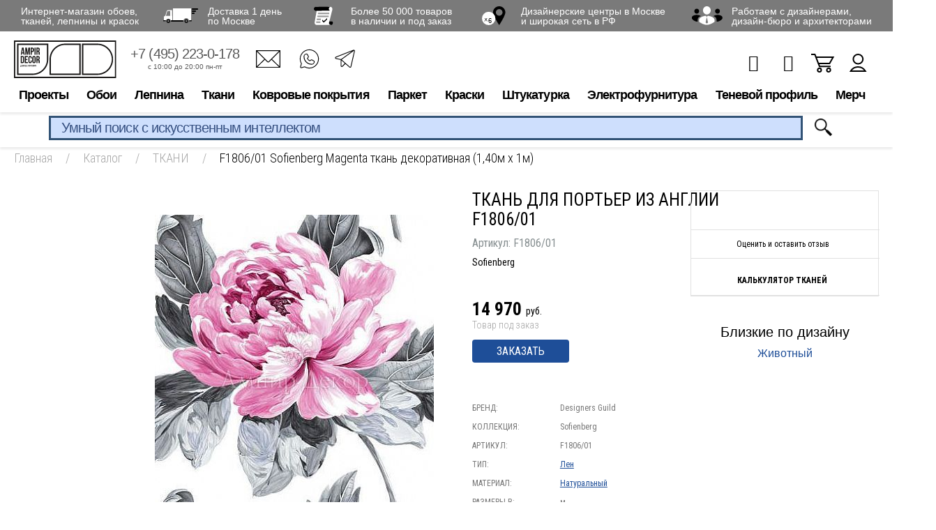

--- FILE ---
content_type: text/html; charset=utf-8
request_url: https://www.google.com/recaptcha/api2/anchor?ar=1&k=6LdiUygaAAAAAJj8xe2zeI1WnE1E8KdRFGJt3XMh&co=aHR0cHM6Ly93d3cuYW1waXIucnU6NDQz&hl=en&v=PoyoqOPhxBO7pBk68S4YbpHZ&size=invisible&anchor-ms=20000&execute-ms=30000&cb=g2euqglzaoi
body_size: 48767
content:
<!DOCTYPE HTML><html dir="ltr" lang="en"><head><meta http-equiv="Content-Type" content="text/html; charset=UTF-8">
<meta http-equiv="X-UA-Compatible" content="IE=edge">
<title>reCAPTCHA</title>
<style type="text/css">
/* cyrillic-ext */
@font-face {
  font-family: 'Roboto';
  font-style: normal;
  font-weight: 400;
  font-stretch: 100%;
  src: url(//fonts.gstatic.com/s/roboto/v48/KFO7CnqEu92Fr1ME7kSn66aGLdTylUAMa3GUBHMdazTgWw.woff2) format('woff2');
  unicode-range: U+0460-052F, U+1C80-1C8A, U+20B4, U+2DE0-2DFF, U+A640-A69F, U+FE2E-FE2F;
}
/* cyrillic */
@font-face {
  font-family: 'Roboto';
  font-style: normal;
  font-weight: 400;
  font-stretch: 100%;
  src: url(//fonts.gstatic.com/s/roboto/v48/KFO7CnqEu92Fr1ME7kSn66aGLdTylUAMa3iUBHMdazTgWw.woff2) format('woff2');
  unicode-range: U+0301, U+0400-045F, U+0490-0491, U+04B0-04B1, U+2116;
}
/* greek-ext */
@font-face {
  font-family: 'Roboto';
  font-style: normal;
  font-weight: 400;
  font-stretch: 100%;
  src: url(//fonts.gstatic.com/s/roboto/v48/KFO7CnqEu92Fr1ME7kSn66aGLdTylUAMa3CUBHMdazTgWw.woff2) format('woff2');
  unicode-range: U+1F00-1FFF;
}
/* greek */
@font-face {
  font-family: 'Roboto';
  font-style: normal;
  font-weight: 400;
  font-stretch: 100%;
  src: url(//fonts.gstatic.com/s/roboto/v48/KFO7CnqEu92Fr1ME7kSn66aGLdTylUAMa3-UBHMdazTgWw.woff2) format('woff2');
  unicode-range: U+0370-0377, U+037A-037F, U+0384-038A, U+038C, U+038E-03A1, U+03A3-03FF;
}
/* math */
@font-face {
  font-family: 'Roboto';
  font-style: normal;
  font-weight: 400;
  font-stretch: 100%;
  src: url(//fonts.gstatic.com/s/roboto/v48/KFO7CnqEu92Fr1ME7kSn66aGLdTylUAMawCUBHMdazTgWw.woff2) format('woff2');
  unicode-range: U+0302-0303, U+0305, U+0307-0308, U+0310, U+0312, U+0315, U+031A, U+0326-0327, U+032C, U+032F-0330, U+0332-0333, U+0338, U+033A, U+0346, U+034D, U+0391-03A1, U+03A3-03A9, U+03B1-03C9, U+03D1, U+03D5-03D6, U+03F0-03F1, U+03F4-03F5, U+2016-2017, U+2034-2038, U+203C, U+2040, U+2043, U+2047, U+2050, U+2057, U+205F, U+2070-2071, U+2074-208E, U+2090-209C, U+20D0-20DC, U+20E1, U+20E5-20EF, U+2100-2112, U+2114-2115, U+2117-2121, U+2123-214F, U+2190, U+2192, U+2194-21AE, U+21B0-21E5, U+21F1-21F2, U+21F4-2211, U+2213-2214, U+2216-22FF, U+2308-230B, U+2310, U+2319, U+231C-2321, U+2336-237A, U+237C, U+2395, U+239B-23B7, U+23D0, U+23DC-23E1, U+2474-2475, U+25AF, U+25B3, U+25B7, U+25BD, U+25C1, U+25CA, U+25CC, U+25FB, U+266D-266F, U+27C0-27FF, U+2900-2AFF, U+2B0E-2B11, U+2B30-2B4C, U+2BFE, U+3030, U+FF5B, U+FF5D, U+1D400-1D7FF, U+1EE00-1EEFF;
}
/* symbols */
@font-face {
  font-family: 'Roboto';
  font-style: normal;
  font-weight: 400;
  font-stretch: 100%;
  src: url(//fonts.gstatic.com/s/roboto/v48/KFO7CnqEu92Fr1ME7kSn66aGLdTylUAMaxKUBHMdazTgWw.woff2) format('woff2');
  unicode-range: U+0001-000C, U+000E-001F, U+007F-009F, U+20DD-20E0, U+20E2-20E4, U+2150-218F, U+2190, U+2192, U+2194-2199, U+21AF, U+21E6-21F0, U+21F3, U+2218-2219, U+2299, U+22C4-22C6, U+2300-243F, U+2440-244A, U+2460-24FF, U+25A0-27BF, U+2800-28FF, U+2921-2922, U+2981, U+29BF, U+29EB, U+2B00-2BFF, U+4DC0-4DFF, U+FFF9-FFFB, U+10140-1018E, U+10190-1019C, U+101A0, U+101D0-101FD, U+102E0-102FB, U+10E60-10E7E, U+1D2C0-1D2D3, U+1D2E0-1D37F, U+1F000-1F0FF, U+1F100-1F1AD, U+1F1E6-1F1FF, U+1F30D-1F30F, U+1F315, U+1F31C, U+1F31E, U+1F320-1F32C, U+1F336, U+1F378, U+1F37D, U+1F382, U+1F393-1F39F, U+1F3A7-1F3A8, U+1F3AC-1F3AF, U+1F3C2, U+1F3C4-1F3C6, U+1F3CA-1F3CE, U+1F3D4-1F3E0, U+1F3ED, U+1F3F1-1F3F3, U+1F3F5-1F3F7, U+1F408, U+1F415, U+1F41F, U+1F426, U+1F43F, U+1F441-1F442, U+1F444, U+1F446-1F449, U+1F44C-1F44E, U+1F453, U+1F46A, U+1F47D, U+1F4A3, U+1F4B0, U+1F4B3, U+1F4B9, U+1F4BB, U+1F4BF, U+1F4C8-1F4CB, U+1F4D6, U+1F4DA, U+1F4DF, U+1F4E3-1F4E6, U+1F4EA-1F4ED, U+1F4F7, U+1F4F9-1F4FB, U+1F4FD-1F4FE, U+1F503, U+1F507-1F50B, U+1F50D, U+1F512-1F513, U+1F53E-1F54A, U+1F54F-1F5FA, U+1F610, U+1F650-1F67F, U+1F687, U+1F68D, U+1F691, U+1F694, U+1F698, U+1F6AD, U+1F6B2, U+1F6B9-1F6BA, U+1F6BC, U+1F6C6-1F6CF, U+1F6D3-1F6D7, U+1F6E0-1F6EA, U+1F6F0-1F6F3, U+1F6F7-1F6FC, U+1F700-1F7FF, U+1F800-1F80B, U+1F810-1F847, U+1F850-1F859, U+1F860-1F887, U+1F890-1F8AD, U+1F8B0-1F8BB, U+1F8C0-1F8C1, U+1F900-1F90B, U+1F93B, U+1F946, U+1F984, U+1F996, U+1F9E9, U+1FA00-1FA6F, U+1FA70-1FA7C, U+1FA80-1FA89, U+1FA8F-1FAC6, U+1FACE-1FADC, U+1FADF-1FAE9, U+1FAF0-1FAF8, U+1FB00-1FBFF;
}
/* vietnamese */
@font-face {
  font-family: 'Roboto';
  font-style: normal;
  font-weight: 400;
  font-stretch: 100%;
  src: url(//fonts.gstatic.com/s/roboto/v48/KFO7CnqEu92Fr1ME7kSn66aGLdTylUAMa3OUBHMdazTgWw.woff2) format('woff2');
  unicode-range: U+0102-0103, U+0110-0111, U+0128-0129, U+0168-0169, U+01A0-01A1, U+01AF-01B0, U+0300-0301, U+0303-0304, U+0308-0309, U+0323, U+0329, U+1EA0-1EF9, U+20AB;
}
/* latin-ext */
@font-face {
  font-family: 'Roboto';
  font-style: normal;
  font-weight: 400;
  font-stretch: 100%;
  src: url(//fonts.gstatic.com/s/roboto/v48/KFO7CnqEu92Fr1ME7kSn66aGLdTylUAMa3KUBHMdazTgWw.woff2) format('woff2');
  unicode-range: U+0100-02BA, U+02BD-02C5, U+02C7-02CC, U+02CE-02D7, U+02DD-02FF, U+0304, U+0308, U+0329, U+1D00-1DBF, U+1E00-1E9F, U+1EF2-1EFF, U+2020, U+20A0-20AB, U+20AD-20C0, U+2113, U+2C60-2C7F, U+A720-A7FF;
}
/* latin */
@font-face {
  font-family: 'Roboto';
  font-style: normal;
  font-weight: 400;
  font-stretch: 100%;
  src: url(//fonts.gstatic.com/s/roboto/v48/KFO7CnqEu92Fr1ME7kSn66aGLdTylUAMa3yUBHMdazQ.woff2) format('woff2');
  unicode-range: U+0000-00FF, U+0131, U+0152-0153, U+02BB-02BC, U+02C6, U+02DA, U+02DC, U+0304, U+0308, U+0329, U+2000-206F, U+20AC, U+2122, U+2191, U+2193, U+2212, U+2215, U+FEFF, U+FFFD;
}
/* cyrillic-ext */
@font-face {
  font-family: 'Roboto';
  font-style: normal;
  font-weight: 500;
  font-stretch: 100%;
  src: url(//fonts.gstatic.com/s/roboto/v48/KFO7CnqEu92Fr1ME7kSn66aGLdTylUAMa3GUBHMdazTgWw.woff2) format('woff2');
  unicode-range: U+0460-052F, U+1C80-1C8A, U+20B4, U+2DE0-2DFF, U+A640-A69F, U+FE2E-FE2F;
}
/* cyrillic */
@font-face {
  font-family: 'Roboto';
  font-style: normal;
  font-weight: 500;
  font-stretch: 100%;
  src: url(//fonts.gstatic.com/s/roboto/v48/KFO7CnqEu92Fr1ME7kSn66aGLdTylUAMa3iUBHMdazTgWw.woff2) format('woff2');
  unicode-range: U+0301, U+0400-045F, U+0490-0491, U+04B0-04B1, U+2116;
}
/* greek-ext */
@font-face {
  font-family: 'Roboto';
  font-style: normal;
  font-weight: 500;
  font-stretch: 100%;
  src: url(//fonts.gstatic.com/s/roboto/v48/KFO7CnqEu92Fr1ME7kSn66aGLdTylUAMa3CUBHMdazTgWw.woff2) format('woff2');
  unicode-range: U+1F00-1FFF;
}
/* greek */
@font-face {
  font-family: 'Roboto';
  font-style: normal;
  font-weight: 500;
  font-stretch: 100%;
  src: url(//fonts.gstatic.com/s/roboto/v48/KFO7CnqEu92Fr1ME7kSn66aGLdTylUAMa3-UBHMdazTgWw.woff2) format('woff2');
  unicode-range: U+0370-0377, U+037A-037F, U+0384-038A, U+038C, U+038E-03A1, U+03A3-03FF;
}
/* math */
@font-face {
  font-family: 'Roboto';
  font-style: normal;
  font-weight: 500;
  font-stretch: 100%;
  src: url(//fonts.gstatic.com/s/roboto/v48/KFO7CnqEu92Fr1ME7kSn66aGLdTylUAMawCUBHMdazTgWw.woff2) format('woff2');
  unicode-range: U+0302-0303, U+0305, U+0307-0308, U+0310, U+0312, U+0315, U+031A, U+0326-0327, U+032C, U+032F-0330, U+0332-0333, U+0338, U+033A, U+0346, U+034D, U+0391-03A1, U+03A3-03A9, U+03B1-03C9, U+03D1, U+03D5-03D6, U+03F0-03F1, U+03F4-03F5, U+2016-2017, U+2034-2038, U+203C, U+2040, U+2043, U+2047, U+2050, U+2057, U+205F, U+2070-2071, U+2074-208E, U+2090-209C, U+20D0-20DC, U+20E1, U+20E5-20EF, U+2100-2112, U+2114-2115, U+2117-2121, U+2123-214F, U+2190, U+2192, U+2194-21AE, U+21B0-21E5, U+21F1-21F2, U+21F4-2211, U+2213-2214, U+2216-22FF, U+2308-230B, U+2310, U+2319, U+231C-2321, U+2336-237A, U+237C, U+2395, U+239B-23B7, U+23D0, U+23DC-23E1, U+2474-2475, U+25AF, U+25B3, U+25B7, U+25BD, U+25C1, U+25CA, U+25CC, U+25FB, U+266D-266F, U+27C0-27FF, U+2900-2AFF, U+2B0E-2B11, U+2B30-2B4C, U+2BFE, U+3030, U+FF5B, U+FF5D, U+1D400-1D7FF, U+1EE00-1EEFF;
}
/* symbols */
@font-face {
  font-family: 'Roboto';
  font-style: normal;
  font-weight: 500;
  font-stretch: 100%;
  src: url(//fonts.gstatic.com/s/roboto/v48/KFO7CnqEu92Fr1ME7kSn66aGLdTylUAMaxKUBHMdazTgWw.woff2) format('woff2');
  unicode-range: U+0001-000C, U+000E-001F, U+007F-009F, U+20DD-20E0, U+20E2-20E4, U+2150-218F, U+2190, U+2192, U+2194-2199, U+21AF, U+21E6-21F0, U+21F3, U+2218-2219, U+2299, U+22C4-22C6, U+2300-243F, U+2440-244A, U+2460-24FF, U+25A0-27BF, U+2800-28FF, U+2921-2922, U+2981, U+29BF, U+29EB, U+2B00-2BFF, U+4DC0-4DFF, U+FFF9-FFFB, U+10140-1018E, U+10190-1019C, U+101A0, U+101D0-101FD, U+102E0-102FB, U+10E60-10E7E, U+1D2C0-1D2D3, U+1D2E0-1D37F, U+1F000-1F0FF, U+1F100-1F1AD, U+1F1E6-1F1FF, U+1F30D-1F30F, U+1F315, U+1F31C, U+1F31E, U+1F320-1F32C, U+1F336, U+1F378, U+1F37D, U+1F382, U+1F393-1F39F, U+1F3A7-1F3A8, U+1F3AC-1F3AF, U+1F3C2, U+1F3C4-1F3C6, U+1F3CA-1F3CE, U+1F3D4-1F3E0, U+1F3ED, U+1F3F1-1F3F3, U+1F3F5-1F3F7, U+1F408, U+1F415, U+1F41F, U+1F426, U+1F43F, U+1F441-1F442, U+1F444, U+1F446-1F449, U+1F44C-1F44E, U+1F453, U+1F46A, U+1F47D, U+1F4A3, U+1F4B0, U+1F4B3, U+1F4B9, U+1F4BB, U+1F4BF, U+1F4C8-1F4CB, U+1F4D6, U+1F4DA, U+1F4DF, U+1F4E3-1F4E6, U+1F4EA-1F4ED, U+1F4F7, U+1F4F9-1F4FB, U+1F4FD-1F4FE, U+1F503, U+1F507-1F50B, U+1F50D, U+1F512-1F513, U+1F53E-1F54A, U+1F54F-1F5FA, U+1F610, U+1F650-1F67F, U+1F687, U+1F68D, U+1F691, U+1F694, U+1F698, U+1F6AD, U+1F6B2, U+1F6B9-1F6BA, U+1F6BC, U+1F6C6-1F6CF, U+1F6D3-1F6D7, U+1F6E0-1F6EA, U+1F6F0-1F6F3, U+1F6F7-1F6FC, U+1F700-1F7FF, U+1F800-1F80B, U+1F810-1F847, U+1F850-1F859, U+1F860-1F887, U+1F890-1F8AD, U+1F8B0-1F8BB, U+1F8C0-1F8C1, U+1F900-1F90B, U+1F93B, U+1F946, U+1F984, U+1F996, U+1F9E9, U+1FA00-1FA6F, U+1FA70-1FA7C, U+1FA80-1FA89, U+1FA8F-1FAC6, U+1FACE-1FADC, U+1FADF-1FAE9, U+1FAF0-1FAF8, U+1FB00-1FBFF;
}
/* vietnamese */
@font-face {
  font-family: 'Roboto';
  font-style: normal;
  font-weight: 500;
  font-stretch: 100%;
  src: url(//fonts.gstatic.com/s/roboto/v48/KFO7CnqEu92Fr1ME7kSn66aGLdTylUAMa3OUBHMdazTgWw.woff2) format('woff2');
  unicode-range: U+0102-0103, U+0110-0111, U+0128-0129, U+0168-0169, U+01A0-01A1, U+01AF-01B0, U+0300-0301, U+0303-0304, U+0308-0309, U+0323, U+0329, U+1EA0-1EF9, U+20AB;
}
/* latin-ext */
@font-face {
  font-family: 'Roboto';
  font-style: normal;
  font-weight: 500;
  font-stretch: 100%;
  src: url(//fonts.gstatic.com/s/roboto/v48/KFO7CnqEu92Fr1ME7kSn66aGLdTylUAMa3KUBHMdazTgWw.woff2) format('woff2');
  unicode-range: U+0100-02BA, U+02BD-02C5, U+02C7-02CC, U+02CE-02D7, U+02DD-02FF, U+0304, U+0308, U+0329, U+1D00-1DBF, U+1E00-1E9F, U+1EF2-1EFF, U+2020, U+20A0-20AB, U+20AD-20C0, U+2113, U+2C60-2C7F, U+A720-A7FF;
}
/* latin */
@font-face {
  font-family: 'Roboto';
  font-style: normal;
  font-weight: 500;
  font-stretch: 100%;
  src: url(//fonts.gstatic.com/s/roboto/v48/KFO7CnqEu92Fr1ME7kSn66aGLdTylUAMa3yUBHMdazQ.woff2) format('woff2');
  unicode-range: U+0000-00FF, U+0131, U+0152-0153, U+02BB-02BC, U+02C6, U+02DA, U+02DC, U+0304, U+0308, U+0329, U+2000-206F, U+20AC, U+2122, U+2191, U+2193, U+2212, U+2215, U+FEFF, U+FFFD;
}
/* cyrillic-ext */
@font-face {
  font-family: 'Roboto';
  font-style: normal;
  font-weight: 900;
  font-stretch: 100%;
  src: url(//fonts.gstatic.com/s/roboto/v48/KFO7CnqEu92Fr1ME7kSn66aGLdTylUAMa3GUBHMdazTgWw.woff2) format('woff2');
  unicode-range: U+0460-052F, U+1C80-1C8A, U+20B4, U+2DE0-2DFF, U+A640-A69F, U+FE2E-FE2F;
}
/* cyrillic */
@font-face {
  font-family: 'Roboto';
  font-style: normal;
  font-weight: 900;
  font-stretch: 100%;
  src: url(//fonts.gstatic.com/s/roboto/v48/KFO7CnqEu92Fr1ME7kSn66aGLdTylUAMa3iUBHMdazTgWw.woff2) format('woff2');
  unicode-range: U+0301, U+0400-045F, U+0490-0491, U+04B0-04B1, U+2116;
}
/* greek-ext */
@font-face {
  font-family: 'Roboto';
  font-style: normal;
  font-weight: 900;
  font-stretch: 100%;
  src: url(//fonts.gstatic.com/s/roboto/v48/KFO7CnqEu92Fr1ME7kSn66aGLdTylUAMa3CUBHMdazTgWw.woff2) format('woff2');
  unicode-range: U+1F00-1FFF;
}
/* greek */
@font-face {
  font-family: 'Roboto';
  font-style: normal;
  font-weight: 900;
  font-stretch: 100%;
  src: url(//fonts.gstatic.com/s/roboto/v48/KFO7CnqEu92Fr1ME7kSn66aGLdTylUAMa3-UBHMdazTgWw.woff2) format('woff2');
  unicode-range: U+0370-0377, U+037A-037F, U+0384-038A, U+038C, U+038E-03A1, U+03A3-03FF;
}
/* math */
@font-face {
  font-family: 'Roboto';
  font-style: normal;
  font-weight: 900;
  font-stretch: 100%;
  src: url(//fonts.gstatic.com/s/roboto/v48/KFO7CnqEu92Fr1ME7kSn66aGLdTylUAMawCUBHMdazTgWw.woff2) format('woff2');
  unicode-range: U+0302-0303, U+0305, U+0307-0308, U+0310, U+0312, U+0315, U+031A, U+0326-0327, U+032C, U+032F-0330, U+0332-0333, U+0338, U+033A, U+0346, U+034D, U+0391-03A1, U+03A3-03A9, U+03B1-03C9, U+03D1, U+03D5-03D6, U+03F0-03F1, U+03F4-03F5, U+2016-2017, U+2034-2038, U+203C, U+2040, U+2043, U+2047, U+2050, U+2057, U+205F, U+2070-2071, U+2074-208E, U+2090-209C, U+20D0-20DC, U+20E1, U+20E5-20EF, U+2100-2112, U+2114-2115, U+2117-2121, U+2123-214F, U+2190, U+2192, U+2194-21AE, U+21B0-21E5, U+21F1-21F2, U+21F4-2211, U+2213-2214, U+2216-22FF, U+2308-230B, U+2310, U+2319, U+231C-2321, U+2336-237A, U+237C, U+2395, U+239B-23B7, U+23D0, U+23DC-23E1, U+2474-2475, U+25AF, U+25B3, U+25B7, U+25BD, U+25C1, U+25CA, U+25CC, U+25FB, U+266D-266F, U+27C0-27FF, U+2900-2AFF, U+2B0E-2B11, U+2B30-2B4C, U+2BFE, U+3030, U+FF5B, U+FF5D, U+1D400-1D7FF, U+1EE00-1EEFF;
}
/* symbols */
@font-face {
  font-family: 'Roboto';
  font-style: normal;
  font-weight: 900;
  font-stretch: 100%;
  src: url(//fonts.gstatic.com/s/roboto/v48/KFO7CnqEu92Fr1ME7kSn66aGLdTylUAMaxKUBHMdazTgWw.woff2) format('woff2');
  unicode-range: U+0001-000C, U+000E-001F, U+007F-009F, U+20DD-20E0, U+20E2-20E4, U+2150-218F, U+2190, U+2192, U+2194-2199, U+21AF, U+21E6-21F0, U+21F3, U+2218-2219, U+2299, U+22C4-22C6, U+2300-243F, U+2440-244A, U+2460-24FF, U+25A0-27BF, U+2800-28FF, U+2921-2922, U+2981, U+29BF, U+29EB, U+2B00-2BFF, U+4DC0-4DFF, U+FFF9-FFFB, U+10140-1018E, U+10190-1019C, U+101A0, U+101D0-101FD, U+102E0-102FB, U+10E60-10E7E, U+1D2C0-1D2D3, U+1D2E0-1D37F, U+1F000-1F0FF, U+1F100-1F1AD, U+1F1E6-1F1FF, U+1F30D-1F30F, U+1F315, U+1F31C, U+1F31E, U+1F320-1F32C, U+1F336, U+1F378, U+1F37D, U+1F382, U+1F393-1F39F, U+1F3A7-1F3A8, U+1F3AC-1F3AF, U+1F3C2, U+1F3C4-1F3C6, U+1F3CA-1F3CE, U+1F3D4-1F3E0, U+1F3ED, U+1F3F1-1F3F3, U+1F3F5-1F3F7, U+1F408, U+1F415, U+1F41F, U+1F426, U+1F43F, U+1F441-1F442, U+1F444, U+1F446-1F449, U+1F44C-1F44E, U+1F453, U+1F46A, U+1F47D, U+1F4A3, U+1F4B0, U+1F4B3, U+1F4B9, U+1F4BB, U+1F4BF, U+1F4C8-1F4CB, U+1F4D6, U+1F4DA, U+1F4DF, U+1F4E3-1F4E6, U+1F4EA-1F4ED, U+1F4F7, U+1F4F9-1F4FB, U+1F4FD-1F4FE, U+1F503, U+1F507-1F50B, U+1F50D, U+1F512-1F513, U+1F53E-1F54A, U+1F54F-1F5FA, U+1F610, U+1F650-1F67F, U+1F687, U+1F68D, U+1F691, U+1F694, U+1F698, U+1F6AD, U+1F6B2, U+1F6B9-1F6BA, U+1F6BC, U+1F6C6-1F6CF, U+1F6D3-1F6D7, U+1F6E0-1F6EA, U+1F6F0-1F6F3, U+1F6F7-1F6FC, U+1F700-1F7FF, U+1F800-1F80B, U+1F810-1F847, U+1F850-1F859, U+1F860-1F887, U+1F890-1F8AD, U+1F8B0-1F8BB, U+1F8C0-1F8C1, U+1F900-1F90B, U+1F93B, U+1F946, U+1F984, U+1F996, U+1F9E9, U+1FA00-1FA6F, U+1FA70-1FA7C, U+1FA80-1FA89, U+1FA8F-1FAC6, U+1FACE-1FADC, U+1FADF-1FAE9, U+1FAF0-1FAF8, U+1FB00-1FBFF;
}
/* vietnamese */
@font-face {
  font-family: 'Roboto';
  font-style: normal;
  font-weight: 900;
  font-stretch: 100%;
  src: url(//fonts.gstatic.com/s/roboto/v48/KFO7CnqEu92Fr1ME7kSn66aGLdTylUAMa3OUBHMdazTgWw.woff2) format('woff2');
  unicode-range: U+0102-0103, U+0110-0111, U+0128-0129, U+0168-0169, U+01A0-01A1, U+01AF-01B0, U+0300-0301, U+0303-0304, U+0308-0309, U+0323, U+0329, U+1EA0-1EF9, U+20AB;
}
/* latin-ext */
@font-face {
  font-family: 'Roboto';
  font-style: normal;
  font-weight: 900;
  font-stretch: 100%;
  src: url(//fonts.gstatic.com/s/roboto/v48/KFO7CnqEu92Fr1ME7kSn66aGLdTylUAMa3KUBHMdazTgWw.woff2) format('woff2');
  unicode-range: U+0100-02BA, U+02BD-02C5, U+02C7-02CC, U+02CE-02D7, U+02DD-02FF, U+0304, U+0308, U+0329, U+1D00-1DBF, U+1E00-1E9F, U+1EF2-1EFF, U+2020, U+20A0-20AB, U+20AD-20C0, U+2113, U+2C60-2C7F, U+A720-A7FF;
}
/* latin */
@font-face {
  font-family: 'Roboto';
  font-style: normal;
  font-weight: 900;
  font-stretch: 100%;
  src: url(//fonts.gstatic.com/s/roboto/v48/KFO7CnqEu92Fr1ME7kSn66aGLdTylUAMa3yUBHMdazQ.woff2) format('woff2');
  unicode-range: U+0000-00FF, U+0131, U+0152-0153, U+02BB-02BC, U+02C6, U+02DA, U+02DC, U+0304, U+0308, U+0329, U+2000-206F, U+20AC, U+2122, U+2191, U+2193, U+2212, U+2215, U+FEFF, U+FFFD;
}

</style>
<link rel="stylesheet" type="text/css" href="https://www.gstatic.com/recaptcha/releases/PoyoqOPhxBO7pBk68S4YbpHZ/styles__ltr.css">
<script nonce="zIkGN6VJvAwGHBiXVjiifA" type="text/javascript">window['__recaptcha_api'] = 'https://www.google.com/recaptcha/api2/';</script>
<script type="text/javascript" src="https://www.gstatic.com/recaptcha/releases/PoyoqOPhxBO7pBk68S4YbpHZ/recaptcha__en.js" nonce="zIkGN6VJvAwGHBiXVjiifA">
      
    </script></head>
<body><div id="rc-anchor-alert" class="rc-anchor-alert"></div>
<input type="hidden" id="recaptcha-token" value="[base64]">
<script type="text/javascript" nonce="zIkGN6VJvAwGHBiXVjiifA">
      recaptcha.anchor.Main.init("[\x22ainput\x22,[\x22bgdata\x22,\x22\x22,\[base64]/[base64]/MjU1Ong/[base64]/[base64]/[base64]/[base64]/[base64]/[base64]/[base64]/[base64]/[base64]/[base64]/[base64]/[base64]/[base64]/[base64]/[base64]\\u003d\x22,\[base64]\\u003d\x22,\[base64]/CoMK8RcKTCGl1TGhtSsOsR8O9w5pVw57Dv8KGwpnCq8KUw5jCl2VJUh4WBCV4Ux1tw5fCtcKZAcOwbyDCt1TDosOHwr/DsgjDo8K/[base64]/CpzgvwqrCtwvCjMKdw5nDn8OGGMOmw6zDtsKqdgwqMcKLw6bDp01Lw7XDvE3DpcKvNFDDplNTWVkmw5vCu3bCtMKnwpDDp0pvwoEfw79pwqc0cl/DgDnDkcKMw4/DlcK/XsKqYFx4bgXDvsKNETHDoUsDwqPCvm5Cw6cNB1RZZDVcwrXCpMKULzcmwonCgnJ+w44Pwq/[base64]/Chg/Cm185w5LDghbDjhl6wprCgB4Qw7ZwZH0Tw5gRw7tZDXvDhRnCgcKzw7LCtFnCnsK6O8OmEFJhH8KhIcOQwoPDu2LCi8O3OMK2PQ/[base64]/[base64]/CqQLCtcKFwpjCvy7Cqk3Cmksaw6/[base64]/Cv0okw7ULAGZLYCInAcK9YcKJA8KGcMOtUjxEwqYUwpfCgsKVPcOIWMOxwrFvMsOrw7YBw6vCmsOgwr58w5o/woPDqyAVcQbDmMOSVMKWwrXDksKAG8KAVMOzGVjDn8K9w53CnjdRwqrDkcKfHsOow7ccKsOaw5DDoyJ0eX03wqt5byTDh0lIw6DCk8KuwrAzwoDDsMOswqHCt8KAMGPCjHXCug3DmMKow5R0bsKGesO/wqxpETnCqEnCtVAYwr5nGRjDn8KKw4vDtRwDByRfwoBawqBfwr05Zz3DhlXCpkBPwqMnw745w6siw57DiFHCgcKnwp/CucO2fRRkwozDhCDDrcOSwrvCrQnCiXMEb2V2w4nDuzrDmyR8dMOrc8Oaw4MPHsOtw6XCm8K1PsOkLnl+L10nSsKAZMKmwq99M1zCvcOvw7wBCD03w7ksVhXDlG3Dly4Gw4vDmsK8IybCjzwBXsOrecO/w7PDixUVw6plw6jCqRNHDsOewoXDnMO3wpHDkMOhwqhkPcKrwo02wqrDkz9JWU0FL8KPwpTDicO+wqLCncODG3IHcXVbDMKRwrcUw7V8worDlcO5w7vCk29Yw5I6wpjDp8OJw6XClMOCeUgGw5UnMwpjwrnDsUc9w4MLwqrDt8KIwpR1EFwwNMOAw6x0wpkJbB5UZ8O/w4EUYnQtZRLCs0nDjAJaw7XCilrDlsOOJno3R8K1wrzDvjrCtwQCKwfDl8OwwrEVwqZJK8K8wobDncKLwqPCuMOjwpTDv8O+JsODwpfDhjrCvsKpw6ARZsKFeEtSw7nDicKuw7vCqSrDuE9ow5TDu1cXw5hFw7fCnMOuBhTCu8OFwph2wpPCgi8lZRLDkE/DncKtw7nCi8KIGMK4w5BvBcOkw47CjMOtSDfCmVbClEJcwr3DpSDCgsKALzF5B0/DkcOSW8K0ZwfCmwvCucOuwoUrwojCrBHDm1lOw7PDiEvClRrDo8KUfMK/[base64]/DqB1two/[base64]/CmsOxWMOYPk0yw6DDucKQw6kGb8O/w5gfLMOVw5EQe8KIw54aT8KPZGk0wrdHwpjCmcKIwr/Dh8KvfcOZw5rCoRVVwqbCq0rChcOJc8KbEsKewqIfI8OjHMKowrdzfMKxw5vCrMKifEU8w5RlDsONwq9qw51jw6zDqB7ChFLChsKRwr3DmcKOwpXCgBHCucKXw6/DrsO2aMOiX2opDHdDNHPDoVwvw4XCoH/[base64]/DgsK7w6nCgBbCj8O6T8O4wpkzw7DDgHPDq8K3OsKcbG1rKMKEwpfDoEZGQcKbY8KSwpRhZ8OxAjwvN8OsAsO1w5TDuhd/K1kow5vDncKbQVTCq8OOw5PDhwXCoVTDvATCuhIVwp3CqcK2w6TDqyMuKzBKwopRO8KFwqQcw67DnDjDllDDhnYfCRfCgsKXwpfDt8OBWHPDv3zDhybDvgTCnMOvWcK6NMKuwqpAGMOfw4ZyQsOuw7U5U8K0w4oqZSleLWPDq8OmDxTDlz/DtVbChV7DonIydMKofVcLw6XCvMOzwpJKwrgITsOjXz3DmwXClcKww75bRUHDssKdwpkXV8O1wpTDg8KTaMOswqvCkRc3wpLClnF9IMOEwrrCmcOOJMK4EMOPw6AsUMKvw7txXMOMwrPCljvCssKmBXjCvMKRcMOkNsO/w77Do8OTSgzDh8OgwrbChcO3XsKRwo/Dq8Oiw4dXwpNgBQ0bwphdTAFpbzrDgX7Dp8OpF8KEYMO2w7UUHsOnCMONw6ZTwqfDj8KwwrPDolHDi8OqfMO3ahN0OgTDp8KTNsOyw4/Dr8KXwplww7rDmREhPFPChwICREYsAlk5w5J9D8OnwrVHACTCoDPDksKHwrlUwqRKFsKuNFPDgxg3bsKcVTF9w57ChcOgaMKkWVR8w5s2FTXCo8OTYx7DvxlJwq7CiMKxw684w7PDv8KBTsOfSkfDrXvCt8Oiw43Cn1w6wrnDkMOxwqnDjQsmwq0KwqMrX8OiMMKAwp/DskdWw4gVwpHDjDANwqzDjMKXHQzDj8OPCcOtLjQ5cF3CswFEwrzCosO5dsOnw7vCk8OaVlpZw6xCwqFLVcO6OcKNLzQCI8OAUWE4w4ANC8OXw43CkkpLScKOfsORcsKZw7wuwpUVwo7DiMOfw7PCig8vaEXCv8Ouw4UCwr8MHz7Dnj/Dv8OMABbCvMOEwqLDpMK3w5jDlzw1T3clw4NzwrLDtsKDw5YNHsO8w5PDmQUtwpPDiGPDnRPDqMKOw7QBwrYfY0pqwopSHsKdwrITZD/CjA/CukxWw6NewoVHSlbDnzDCvsKIwoRcE8KHwoHCqsOcLARcw4pwMTA8w5RIJcKCw6d+wqhPwpoSf8KkBMKvwoZhfCJnEHDCihJtMk/DlMK0FcO9HcOBFsOYKzUWw44zLivDjF7CpMOPwpTCkcOmwp9HOlXDmsOYBlDDiExoYl0GY8K6NsKsUsKJw6nCrj7Do8O5w5PDikEZEQVUw7nDusKJKMOofcKmw5oiwrXCucKKY8KzwqEMwqHDuTk6Nw9mw4DDg2gOEcOfw64iwr/DgsK6RGlFLMKMYCnDpmbDvMOtBMKlGwLCgcO/[base64]/Dv2Iaw7XCiDfCu3RRw4EZIcKZIjnCh8O8wrTCscOrQ8KhR8KIU2Exw6l6woYpC8KLw6HDvmrDrggCMcK0f8KMw7XClMKuwp/Du8OSwo3CnMOcfMOCAF0zLcOlcUvDgcOqwqoGYzZPPHnDnMOrw7TDlQkew5RDw7NWPjfCscOsw7XCpMKfw7xYJsOCw7XCn0vDqMOwKmtSw4fDg0YNRMO4w6xOwqIlbcKEOBxkTBdhw7p4w5jDvx5Uwo3Cp8KTKzzDo8K8w7zCpsOHwobClMKdwrBHwqFxw7nDpHJ8w6/Do34Hw5rDtcKAwrN/w6nCjxsFwprCuGLDnsKowrMNw4QoHcO1Rw94wp7DmTHCm3vDlnHCuwrCvMK4LlhTwqoKw5zCnj7ClMOyw6UDwrhuCMONwrjDvsK/wpnCgRIkwp/DqsOJHi4kwp/DtAxVcmxbwoPClHQ5O0TCsCzCvEPCgsOSwqnDpE/DhWDDjcKQNF0Nwp7Dp8KJw5bDl8OJNsOCwrc/UXrDvB1kw5vDt1FqfcKpYcKDaALCoMOvDsOHd8KSwqhOw7jCu0TDqMKjSsK4f8OLwoEnCMOEw61CwpTDo8Olc2d5XMO9w4xFRsKwVn3DqcOiw6sNY8OYw6LChRDCt1tmwro1w7dydMKIdMKrOAXDg1lGcsKuwrXDkcKfwr3DusK9woTDsm/CkTvCm8KwwozDgsKYw5vCkHXChsKxT8OcWyHDp8OlwqXDhMOGw6nDn8O9wr0PdMKNwrd7fSUpwq8MwpsDE8KBwoTDtl7DscKew6XCjsOyOQZNw4k/wo/CscKLwoEVEcKyPxrDsMOfwpLDrsOcw4jCqwbDniDClMKaw4LDpsOtw5kZwo1uMsONwoUtwqBOScO7wpUNU8KEw68cSMKzwqV/[base64]/BsO8UxpeQMKrfMKZw4xrQFvDqljChcOYXiwWZBhMwqZAesK8w4E+w5nCoTIawrHDujHCv8OJwpTCsCvDqj/DtUJxwoTDpR48ZMOvfn7DkwrCrMKCw75nSBdew5VJBsOyc8KPNDoKNTvColLCrMK/LcOvAMOWZnPCpcOyQcODbUzCvxTCncK6JsOSwqDDnjYKSUQ6wpLDisO7w6XDq8OGwobCu8KTSR5fw6TDin3Dh8OvwpMjZXnCoMOFbHNrwqrDmsKRw4Fgw53Cjyxvw7EcwrJmR1zDlxogw5/[base64]/[base64]/H27Cq8OPLsO4QXVVM0/DkDYiJQskw4ggU1nDsio6LCzCrDd5wrV3wopiHcOxesOswqHDiMObYcK9w4ETFwgdQ8K3wpvDv8Oqwqphw6k7w7TDgMKuRsOCwrgFSsK6woQpw7LCuMOyw71BHsK4DsO4PcOEw4ZZw7hKw5xbw7bCrwwMw4/Cj8KEw619B8KCMT3Ch8KISmXCpgHDlsOvwrzDkS9rw4bDh8OAdMOcS8O2wqo2ZVN3wq7DnMOfw5wxQ07CiMKvwrXCnyIXw5/DsMKteFrDmsOhJQzCvcO8MjPCk1YawrnCrgbDnGVLw7hUZsK5M3JywoDCiMKtw47DsMOQw43Dj3sdC8K8wozCh8KzaRdxwoPDlUh1w6vDoEZPw5/CgsO6CWXDjXPCjMOJIEYvwpbCssOrw4gcwpfCnsKIwrt+w63DjMKGH0h/QSVSDsKLwqTDsTV2w7ZSOH7DgsKsbMODTMKkRyE5w4TDpFl7w6/ClyvCsMK1w7hoOMK8wpFbScKrZ8OPw4IJw6PCksKFRRHCk8KAw7HCicO8wp3Cl8K/dGE1w70SVlLDlsKUwo/CpsKpw6rCu8O0w43CuSfDgwJpwrjDp8OmP1dAbgTDiCJ9wrbCuMKOwqPDmnzCocKpw6BRw4/ChMKPw59PPMOuwoXCoxrDumbDhgt2SkvDtGUOKi4LwrFwU8OYWztYWwvDmMOyw7FYw41hw7vCvy3Do2DCt8KZwrnCjsK0wo8MI8OyUsKtcUx8GsKjw6bCrmdlM0/DtsKXWFzCscKewpwvw5TCihLCizLCklPCklvCtcKYT8KbdcKSAcODOcK/[base64]/wpF0wp9HwrjDrcKzwpTCvsOKPMKPw6rDg8OkwoYGaRbCrcKpw73CusO5KmHDlcOwwrnDnsKCDS7DozoEwoRUIMKEwp7DmmZrw5k4RsOOWlYEblxIwoTCh0IAK8Ond8KEOkQ5XXhtH8OIwqrCoMK5c8KgCwdHIV/CiQwWfDPCjsKBwq3CpkHCslHDvsOVwrbCiRfDgwDCgsOREcKoFMKRwoXDucOoOsONQcOCw4PDgCbCrxvDglIuwpTDjsO1CRIGwp/DnjEuw4Rnw4kxwoVyNFkJwoUyw4JnfyxpZ2nDjzfDg8OEdGRjwqFaHxHCrHFlQ8KfP8KwwqnCrS/CvsK6wo3CgMO8TMK4RzjDgCJhw7TDoXbDuMOUw6MZwqDDk8KGFiPDmS8ywovDjyBXfhPDn8OVwocdw4vDuxRafMKow5h0wpPDvMOmw6XDqVUJw5bCi8KQwol1wpxyWMO+w63Ci8KaPMO1OsOrwrnDp8KWw7JYw5fDl8KLwoxXe8OoT8OHB8O/w7HCqXzCl8O9KgLDqgrClFkuwobDlsKIM8O7w48Tw5c1GnYLwowHKcKww5MNF0IFwrwSwpLDo0HDgMKRG242w4fCqChGF8O2wofDmsOKwqXCplTCsMKdBhxFwq3DtUR/PcOowq5BwpTCm8Ocw4B+wo1NwrfCrUZnWjLCm8OOJg5Gw43CucK2PEFQw63Cq07ChVoiaBHCsC0FOQ3DvFrChj1wD23CisOSw4/Cng/Crk4NC8Oaw6s6DsKHwr8tw4HCvMOFNwxEwpnCrEDCpE7DhHXCiQoqV8OVD8OKwrEHw6fDihJqwoTCs8KIw4TCmnLCuCpgOg/[base64]/CjnXDsMKLwq3DnxbCpcOow7TDn8OANH/Dg8KKE8OawqI6aMKKIsO0T8KFM0xSwqhjVcOyG1/DgXLDmSfCi8OtfSrCgV/CssOpwozDmHbCusOqwrQYE1sPwpNdw4gwwrXCncK/[base64]/wpDDksKZFcKRHMK2wpYlOMOMw67Dj8KICwB/[base64]/w50YTVtXLQAJd8OFG8O6wqcvwpUFw7EQaMOqaRltCSMhw5vDsgXDi8OhFCwVVH9Kw4LCoFphdEBVcWnDl1HCuAAsZkE9wqjDn2PCrDNBJ1QKTH4dPsKzwpEXVAvCrcKAw7UuwqYufcOEQ8KDFBlvIMO5wphQwrFxw57Cr8O1YcOJMFbDgcO3DcKRwr/CqB0TwobCrHzDow3DosOLw4fCucOewqEmw4s1FyEHwpQtWA96w73DlMOWKcKzw7fCmsKTw6cuF8KzDBxow7ktAcKDw6Myw6VaZsO+w4ZIw5tXwoDChMK/HA/DuGjCgsOYw4vDj1FELsKBw6nDiCpINFTChTYKw74SV8OTw6tKATzDqcKvDyEww7sncsO5w5DClsKnK8K2F8Kow7HDusO9QjNNw6svQsKKN8OGwozDiS/DqcO5w5jCsxArccOZPwHCoAFLw7ZKcld5wq/[base64]/DsQrClU7CjxACwpzDgcKVw71cXQTDvg3DvMOlw5A7w4zDscK4wqbComzCsMOhwoPDqsOvw5IWJR/CrVTDgwEGIFHDoUMvw5wyw5HDm3/[base64]/DtsKyM2HDlcOREcO/w6s5DRvCp2EWS0jDt8KFYsOowoQ7wr9VKA5qw4zCl8K1KMKowqh/w5LCjcKUUsOIVgMwwo4hdcKVwojCoxDDqMOMM8ORFVTDimZsBMKUwpoMw5fDmsOFN3ZYLXRnwqpjwrgOHMK9w6c/wpPDhF91wqzCvHQ1wqTCrgEHScOOw57Dt8KVw6TDtgpNGlbCrcOHTxJ5YcKiLQjCvlnCmsOKV1TCrCgfCXzDm2TCjcO9wpzDuMOaCEbCtiBTwqDDnyMUwo7Cv8Kjw6hNwrvDpyN4VxTCqsOWw5V3OMOtwofDrHLDg8O3chfCl0tDwr/CjsKIwqY7wrYjM8KDJXtXdsKuwq0KeMOpZMO8w6DCj8O4w6rDoj1jFMKrbcKVcBfDvGZiwqErwr4FBMObwqfCnxjCjkVzV8KHEMKmwpo5PEQ7GAwEUcKUwoHCtTvDusO/worCngAgPjETGwtbw5lRw5/DpVlJwpLDqzTCrEnDq8OlJcO+UMKiwopBRQDDusKuD3jDtsOGwrvDvBXDs1M4wpjCuCUuwrDDuV7DtsOQw5BgwrLDsMOaw4RuwpoNwrhRw5BqIsKWTsKFChDDvMOlKAdRIsK4w4QKwrDDgE/CgENtw4PCkcOnw6V9KMKPElbDlcObDMOaag7Cq2vDtsKODCNjGDPDjMOYWhLCj8OZwqfDrDrCvAPDiMKawrZrdjgCEMKac3lww6ILw4VHb8KUw7piVEHDssOFwoDDkcKwJMO5wqVlBxnCqlLCnsKBWcOyw73Dm8K7wrzCpMOAw6/Csm01wpcDYmnCrxVWJlbDvSDDtMKEw6nDsnEjwrZ0w4MuwrM/bsK7YsO/HBvDiMKaw7FCCj0YSsKZLxgDW8KWwopvQsOxO8O1VMK9Ui3Dr39aHcK+w4VgwonDv8KawqvDv8KNby0Awq1JGcOFw7/DscKdDcK7GMKUw5Z4w5gPwq3DpF/Ch8KYC2AUVCbDukPCsF8kZVxTVj3DokrDoV7DvcO/[base64]/DmwLDrCbCqA/[base64]/Cu3jDosKKZ8KFwozCiAcKwp/DvUhGQcKGb0waw6lQw5Yqw45bwpdLUsOrKMO9f8OkWsOEG8Oww6rDuE3CkUvClMKZw5rDl8KOLz/DuiYMwojCm8OxwrfCksKDGTpqw59LwrXDohcCAcObw7XChjo9wql/wrIccMOMwqLDjGYnbEtNEcK4I8OAwoAgBcO2cnbDgsKWGsKOEsOEwpkEEcO+RsO9wplRV03DvnrDgzM7w6kmVwnDksKDYcODwrQJd8ODXMKkPnDCj8OjcsOZw6PCqcKrF0FqwocKw7TDn00Xw6/[base64]/CjcKdw6sQTMKxw4/Ch8KVSsOQS8Oyw6FLNDxIwo3Di2TCicOJAsOYwp1QwoJRQ8OjcMOmwoAFw64SfxHDmhVIw5vCsypWw54CLzLCpcKMw4/CuVbCmTRzP8OdXTjCh8ObwpvCtsKlwqbCoUA9IsK1wpkwTQrCisO+wocHNjUZw4bCicKzMcONw4EGcQfCqMK0wpY6w7YTXcKDw4XDp8OZwr/[base64]/Cr8OUwp8Ew79vSG7DicKaHARRwpfCjcOnwp7DrcKgwq1LwqjDk8O6wrcHw6nCmMOlwrjCt8K2X0oOZzTCmMKeO8KXa3HCtgsta3TCqQQ0w5PCmQfCtMOiwrgNwqcdd2ZkJ8Kkw4gMBlpWwprCoTE9w5jDnMOWdmVWwqc5wo3CpsOlAMOuw4nDm2Ibw6fDmcO/SFHDlMK1w47ClzkeO3pfw7JTX8K4eiDCiCbDgcKGDMObG8O+wojDrAnDt8OeS8KRw5fDvcKJPcOIwoVwwqnDvANGL8KnwolxFhDCkV/DisKcw7fDqcO9w55NwrzCmGdZPMOEw5xIwqV8w4Rpw7jCocK/[base64]/CmV40wqrCtCdjwpDCosOETlYUHMOyJjNnUGvDgsKLeMKKwq/DqsOmdF8Xw558RMKsWsONL8KLWcK9JMONwonCq8O7HFnDlUs/[base64]/[base64]/Ci8KUwrZwdXN1JMKdV8OVwqZMw7Mdw7IwS8O1w7huw55+wrwjw6/[base64]/w7ZgTRN9SAk1SGdBacOnfAQpw71cw7LCqcO1w4VTEHZHw7AYOBMkwr7DjcOTDUnCpFZ8McKcR3d1ccOnw6LDhsOhwq06CsKZVnAWMMK/UsODwqw9VsKGaTvCgsKCwrzDrMO/OMOtQRjDi8Kww6DCujrDp8Oew5h/w55RwprDh8Kfw58QMjIWQcKAw5UWw6DCigN9wpgmTsKnw6wHwr82JsOhf8Klw7bDu8Kwb8KKwrMvw7zDpMKtIR8SP8KtNhXCkMOxwqREw4FSwrIFwozDusO1VcKhw4bCnsK9wp1idFrDssOew67Cp8KBRzZgwrXCssKkHwHDv8OUw53DgMK6w4/CpMOjwp4Lwp7CusOROsOEeMO0IiHDr0vCoMKFSA/[base64]/CucK+YcOIwrzDsGvDpsKoE8KfT8K0wqx6w7TDkHJUwp3DisOqw7HDp0fCpMOJecKyJkVVJhQ/akB7wpBuJ8KLesOow5bCv8ODw4bDjRbDhMOqJmvCpnrCmMOMwo1qEhoswqNjw5h/w5DCv8ORwp7DpsKZZcOKJlMhw5hTwpJUwpgJw5HDgcOAfQvCrsKKYH/[base64]/[base64]/w5NzAELCkMOmJcO7wrbDrEBwwrLDoX1Sw5Qhw7cwIsKuw6w0w75Ww5HCiTZtwpnChcOTRH7CnAkgGhMuw5R/GMKibQo6w6QZw7nCtcK+B8KFHcOkTS3CgMKyQT3DusKAOHNlKsKlw7HCuj/DlTJiCcK5YkHCtsKNeDtKecOZw4DDpMODME05wqHDlx3DkcK3wrDCo8Oew6oRwobCuQYkw5pPwqxvw5wbUg/[base64]/[base64]/UnlGKmDCl8OyPxvCrsKRC8KuCcKLawHCnkVdwqbDnS/CkFbCuGc+wqPDhcOHwpjDqBsLW8Omw718JkYlw5h1w5wCXMOgwrk3w5AqDHwiwqBbacKhw77DssODw7MgCsKPw6nDqsO8wokiNmDCkMO4UsOEcGzCnA8fw7TDhmTCg1VswprDmsOFOMOQB37Cj8OpwpZBNcODw4rClh0ewodHYMOFEcODw4bDt8OgJsKawrBWJMO/GsO2Tlwtw5HCvi7DtArCrWjCuyfDr35Cf3NdT017w7rDrcOewqtmW8K+bsKpw5jDtFrChMKkwokDHsKkcXlHw6Ipw64KF8OePSEcw7cqHsK7TMKkd0PCoXpna8OsIzvCqDZYB8OXTcO3wrZmD8O6XsOSQsOCw6UZSQocRDjCrg7CrB/[base64]/wpHDoGo2IThYw6nDuWkhwoQiw54ffGwhUMKlw4how4JpYMKqw5gCMMKiDMKlLQvDoMOBOVdNw6DCs8OkTgMmHSrDt8Ohw5ZNCy4Zw6UTw7jCn8KpKMO4w6U+wpDClVLDicKxwoTDmsO/WcOPBMO9w5/[base64]/VsOJwoLCiEciw4nDr8OuwrpOc8KuJ8OIw6QiwqLCiyjCssKBw4fDhcO8wpF7wpvDh8K+aAVyw7DCmMKBw7Q2TMOeZwsBwoAFU3LDksOiw5BAUMOKRD93w5PDp3NsUkZWIcOZwpTDgVoZw6MBOcKdf8Ogwo/DoX7CiGrCtMOkV8OnYGvCosKowpHCiVRIwq4Dw6UDBsKxwpwyehbCuEQADzx0YsKuwpfCjCVAfFoXwqrCicKoccOtwp/Dv1HCiUbCpsOowrYcAxd2w7QBS8KlbMOswpTDpAURc8Oiw4Bsd8OWw7LDuB3DjC7CoEoqLsOAw4kIw4t7wrt8cwbDrsOuTloHPsK3aU0gwogMElHCr8KiwrYeasKTw4Q3wp7DnMKlw4Yrw5/[base64]/DmSbDpcKlZ19wC8KpHMKswqrDiUpVw7PCmhHDnAzDmcOawodxUGHCqsKSRkBww64TwrIvw4vCt8KueCM9wpLCjsKzw4wcYzjDtsKuw5LCl2Rzw5bDk8KSDRorWcO9CsOLw5/Djm7DkcOOw4PDsMOGRcOZbcKAI8OFw6zCqE3Drkxbwo7ColxTODJowpwpUHVjwoTCgEzCs8KMFMONacOwLMOUwqfCscO4f8OtwojCpMOXQMOFw6PDhsKbDxHDowzCslPDpxRAdisGwqLDtirCpsOnw6bCsMOhw6p/acKVwrlsTC9bwocqw5xuwrrChGoMwpXDjzQMH8O3w43DtsKZbnHCu8O8LMOMJ8KiLh8KR0XCl8KbWMKvwoVbw4LCtA0RwpQsw4/Cs8K+Sn9mMCsYwpPDqR7Cp0/Cm3nDpMOiN8KVw63DiizDvMKUVhjCjilrw4Q7A8KMwo/DnsObL8OmwrnCusKfIXzCmmfDgDvCglnDllsww64KaMOEZsKZwpc4O8KEw67Cl8O/[base64]/CoDbCscKmTgw8FlXDkcO8JFUpHjJDP8KOw6PCjgrCvgXCmgk+wol/[base64]/Du2LDlsOrWsOXwoZwwprDhsO3wr/DkMOWFnprQVHDglQ6wp/DhyEiAcORBMKhw6bDt8OHw6DDucKYwrksc8O0wr3CuMKKYcK+w4EeT8K9w7rCrcKUU8KPC1HClgTDu8OWw4lCJ0gufsKWw7HCm8Kewqhpw4RGwqUSwp1Twr47w5t/B8K+KngxwrTChsOawqnCjcKae0BtwqLChcONw5FBUxzCoMOowpMYQMKTWAduLMKgYARGw4ZhEcKsAmhwXsKCwod8E8KuSTHCr2xew4lzwp/Dj8OZw7vCm1PCkcKuOMKiw6bDjMOqYwHDrsOjwp7CrRfDrWINw5XDoDktw6EZb2zChcK9wpvDolfDkk7CgMOUw54cw5tLwrUCwqcaw4DDkToUU8O7RsOkwr/CtA9hwrlawo8/c8Osw7DCgW/CgsKzQsKgdcKuwofCj0zDgFAfwovCvMObwoQJwrd8wqrCjsOfRF3DoEdAQnnCkiXCqDbCmQsYCDzCvsKVOjFlwpTCgXLDp8ORWMKuMGl5X8O+XcKIw7fCmWrCh8K0RsOywrnChcKBw5VKCgjCs8KOw7dPwprDtMKdNMOeQ8Kiwq/Dj8O+wrFvY8KqQ8KjSsOJwphBwoJkbkcmflPCqsO+OmvCvsKvw5lrw4XCmcOCVW/[base64]/DoSPCkgp0KC7DoC1mwrxFw708w5jCqjDCh8OIESPCi8KMwpVYQ8KswqDDmjXCqMKywocjw7JyYcOkH8OsN8KcT8KXFsKia2LDrxXChcO/w5zCvX7CtDciw584NEbDtsOxw7PDscOma0XDnQfDmcKpw7/DpkBoWMOuwrN8w7bDpA/[base64]/Dg299woQ8w6zCvcKqwpnCkCIYwp0Rw4FvwoHDtThMw5VfKTEKwo4eOcOlw4bCtnA9w6QQJsOww4vCoMOGwo7CnUR9VmQjDx7CjcKffD/CsD1Ce8OiCcOvwqcSwo/[base64]/[base64]/[base64]/[base64]/[base64]/Dp2pNElLClcOfwok5S3nCgXjCrGTDnwIiw4JEw4DDhcKiwoPDrsKvw7rCoGjCj8K/[base64]/[base64]/Dq3JQw4DCoMOkw41cHcKAdcOnwoPCvzzCqC/DmTFWY8KldgrDoBBtOcKXw7kGwqpuZ8K6awM/[base64]/DjcOXw6rDh8KYwqsIwpdrw5VILsOEwqgtwqbDrcKjw5sZw5fDp8KeCcK9SsOyGMObNDktwrkZw6ImDMOgwpoGciHDgsK3FMOOfC7Cq8OGworDrGTCkMOrw4gpwrxnw4EKw4HDoCAFPcO6eml2XcKcw6BWNyApwqXCnw/CgzNuw6zDukTCrmHCnlUGw6RkwprCoEUKJT3DsjLDjsOqw6hhw4Q2BMK8w6HCg2TDpMOSwo9fw7bDjcO/w6jCkS7Dr8Kbwq4xY8ORRnTChcOYw5xlRFlWw50tQcOTwojCo2DDjcO1w57DlDjCvcOiew3DszPCowHCrQdMPcKXf8K3WcKESsKqw4NrTMOqFU54wqFzPMKGw4HDhRcDL0x/dgU/w4TDp8K4w50zeMOxOR8La0J/ZcKDPFtGdzxNFlRawrsxX8OZw4EswqvCm8O5wrlbdSYWI8KWwpomw7nCrsORHsO3ZcO8wozDl8OZPEcgw4PCt8KWB8K7asKnw6zDgsOkw5tjaysnV8OiRk8vGlsyw4XCjcK7aW5USHpqF8KjwpN+w4Riw5w7wpcgw6zCrHY1FsOpw4ECQMO3wo7Dhghowp/DiHfCqsK6aEXCl8O1SDdAw618w5Msw6BlBMKRUcKoeEbCo8OnTMKYACBGQ8Ovw7Fqw6BTAMK/V3IWw4bCtEo3F8OuM1TDkn/CvsKCw7DDj2pDY8K+GMKtOgLDlMOMMT3CoMOFVk/CkMKSQVfDpcKDJB7ClQjDnw/CrBTDlSvCtjEzwp/[base64]/ACPDjl7Dg2bDl8O4OcKjW3UBw7Jja8OIeTYGw6vCuMKnblTChcKxBksUQMK9b8O4PxLDiU0awpt3FCLClB0eGDfCpsKYNMKGw5vDpn93w6gZw5EIwp/DrDwdwo/[base64]/wptcGC3DuMODwqoBLsOSasKnw5QUZcOENW0pXVvDnMK+fsO2K8OuHS1aD8OhNMOEf0p7bXfDq8Oxw4JnQMOAZVAWD3Ryw4/[base64]/wogswrBVBCNpU33CjRsGRnJ0w49Yw6nDtsO/woPDtjFvwqQSwpsbLAwxwpTDl8KqU8OzY8OtfMKufn47wrd5w43CgF7Dkj3Dr1Y/PsK8woRcIcO4wodEwojDklfDnUs9wqzDucKYw5zCosObD8KewozDkMOiwoZiYMOrfj8wwpDCtcOgwp7CsXkrCzcHNsKoIUbCo8KrRGXDscK6w6nDsMKWwpnCssO9Z8Kvw73DmMOKcsKzQsKgw5AWEHnCq2RTRMKVw6LDrMKOUcKZU8OUw4xjBkfCuE/[base64]/HWNHw4DCnHd4wqbDnsOmc8O/wq7CngTDmn0Ew5rDt39BSSgALwDDiWFON8OwVj3DusOGw5NueCdNwpknwqhJEFXCksO6d1FkSnY9wrjDqsKvSyjDsWHDnHlHesOmXsOrw4Q7wqDCmsOuw6/CmcOGw51rNMKcwoxgOcKow77CsE3CqsOVw6fCn3BKw5zCgk/Chy3Cg8OPIyzDrW9ww5LChw0Mw7DDscKow4TDtjfCo8Oww6tGwobDo3zDp8K5MS0Ow5XDqBjDu8Kod8KnesO0ETDCslcrWMKNccO3KBDCucOmw61XHGDDmh4xYMOCw5LCmcKqA8OhZMO5aMKxwrbCuHHDpk/Du8KIecO6wpUjwrXCgiNiWBPDkhHCkA1JUG8+wprDhGTDv8K5Nx/Dg8KtfMKLD8K5TXvDlsK9wr7DkcK2UQzCoUrDiUIYw6vCssKLw6HCusK+woNTRRrCk8OhwrFVGcOGw6bDkyPDlsO8wpbDoXVqVcO8wp8kJ8KKwqXCnF0qM3/DsxE+w5PCmsK1w5kdVhDCthBkw5/[base64]/woJwwpbCg14ZVlYewpMww6DDsijDvG9Ywr/CmCsvM0DDvmpewqbClTrDnMKvY31jE8OXw4TCg8Kbw4Q8HsKEw4DClRTCowPDgUNow4I8NEU8w6Y2wp0Jw6RwHMKSV2LDlMO1UlLDiEvCuRfDm8KHRDkTw7rCuMOXShjDncKBasK/[base64]/DtMKTDcOjwp07RSzDkMOIwog8VsKMwprDlzotQsOhYcK/wqTCn8KSECHCtcOqHcK4w6TDkwrCnDrDqsOQFSIbwqXDtsOzPCMbwp1wwqE8TsOhwq1NEcK+wp3DryzCog47Q8Khw4XCrD1jwrHCpz1Lw6FIw4gYw7QnDnbCiQHCn2nDmsOSO8OGEcK9w5nCqMKhwqZrwpbDrsK7H8O6w4dAw7pRTzVJLRo/wr/CpsKCBSTDicKITMK3U8KCBmrClMOhwobDsVM8aX3Dv8K7RMKWwqNiXSzDhRh6woPDkybCtVnDusOHUsOoZlLDnxvCmwjDisKFw6rCscOIwozDjAAuw4jDjMKKIcOiw61SR8KTXsKew485AsK+wollRcKCw5/DlxkaOwTChcO0cRN1w4FNw7vCh8KRZsKfwrdYw7fCtMO7CncPC8KyLcOdwqjCrnHCt8KTw4bCnMOzH8OZwoHDgsKBFCrCg8KpC8ONwoEuCBAeLsOSw5xLecOxwpDDp3DDicKeXAnDlG/Dg8KrD8K5w53Dk8Kiw5YHw5AFw7Iiw4MOwoDDtXpGw6vDtMOib3xyw7s/wpxgw7s3w4wgHsKAwqTCswZOB8OLDsOrw4jDkcK3JhHDswrCn8OVAMKaeEfCn8ORwrvDnMOlbmDDmFASwoIRw4PDhlhSw44hRR7CiMKeP8OWwpjCozopw6INJDvCsATCkSEjJsObAx/DsjnDpm/DscKEdMKAX2jDlsKOKToTeMKnTVLDu8KgZMO0McO+woBuUy7DkMKrEcOVLsOBwq/DjsKMwpjCqkzCqkQHEsK9YG/DlsO+wqNOwqDCjsKCwqvCkxcBw6A8w7zCsWLDqzZXBQ9jFMKUw6zDicOgIcKtTMOxVsO+TyZSdUV0DcKZwr9lZAjDgMK9w6LCmlMmw47CpGwVCMO9d3HDp8Kgw7/Co8OHeSM5MsKvV3vCkSM4w4HCg8KnNcOWwpbDjRnCvx7Dj2bDihzCl8Ovw73DncKOw782wrzDq3nDlcKADCtdw5sewq7DksOqwqXCh8O+wqVhwpnDrcO8d0/CvlLCmnF2DcORVMOaFm48bgPDjWNkw6A3wrfCqm0EwrBsw7daOE7DksKVwp3Cg8O9VsOsF8ONb1/DrkvDhknCoMOQElHCtcKjPC0tworCu2HCtcKqwprDoTHCkAQHwqt4aMOJYHA7wr1xH3/Dk8O8w5J/w5VsWTfDpAVEwrgFw4XDrEHDr8KAw6B/E0DDpzLCr8KCHsK5w7srw78XBsKww7PCqn/CuBrDicKMOcOiSkTChSokLcKMMhI0wpvDqcO7V0LDgMKIw5IdRDDDmsOuw7XDq8O0wplUEFLCuTHCqsKTbRdqHcOzHcKaw7rDtcKXFAV+wpgDw5TDm8O+bcK7TMKhwqsjWCfCo1tISMOvwosJw6jDi8OqEcKLwqLDlAp5c1zCk8KrwqnCvxPDocOfVMKbIsO/RGrDrsORwqjCjMOMwozDosO6NSrDimxWwpALN8KmY8OMFwPDnzd+XhIhwprCrGQQfw9neMKOA8KJwqY/w4JnYMKsJW3Dn1/[base64]/CtG1uwq1Ow6jDo1fDjsOUwoMSasOiCx7CqlwWNl/DoMOVBsKNw5FgUEbDkA4IfMObw77CrsKnwqjCrMKTw6fCjcKuIBbCkMOUeMOmwqjCjCt4I8OfwpXCgcKAw7jCnm/CmMK2CzhfO8OOFcKMDQJKe8K/[base64]/CgEYeVcKHwqzDr1U2fifDvMKIwqsGb0cRwrnDlAHDh1lwCQdjw63CqQsXdmRnLVbDoEdBw6LCv1TCnxHCgMK4wqzDkShhwoZBMcO6wpHDrcOrwq/[base64]/DpxPDnGHCicKUT8OdRzgSSsOjw7pQccKuCsOwwrw+NMKUw5jDgcKhwqAsYV8mYFgkwpbCiCIeB8KaVhfDjcOKYX7Dh2vCsMOrw7QGw73DtsK4wrNdT8OZwropwonDpn/ChsO6w5cdf8OmPgTCgsOaEwhuwqRLG0DDhsKOwqvDs8OTwqYbQsKDPWEJw6YJw7BEw5fDjCYnCsO5w47DmMOpw7vClsK3wp/[base64]/DiQYHLsOpwq4swrBAJ8OMA8Ocw6l/OnpELMKaw47DqyLChlNkwr1Qw4zDu8KXw5hvGFDChDQvwpEqwpPCrsK+Tl5swrXCs21HJC9bwoTDhsK4bMKRw5PDp8K6w67DgcKrwoVwwpBpPVxiFMOAw7jDplRjwpvDrMORQcKFw5jDr8K4wojDisOcwqbDscKnwo/DixLDnkvCm8KQwqdbVsOtw5wFIWHDtS4kPVfDlMOQVMKyZMKRw6bCjR1Ff8KtDm7DlcKUesOdwqp3wq9XwodAAsKmwqhRKsOHdRNjwoVLwr/DmxDDmAUWCn7Ct0fDiShrw4YMwrzClVo5w6zDmcKMwqAhTXDDrmrDscOMNWXDssOXwo0QdcOiwrXDmiITw5gKwqXCr8Obw4sMw65gIXPCrggIw7VSwozDosOFDmvCrG07GBrCrcOxwrxxw7/ColvDisOKwq7DlQ\\u003d\\u003d\x22],null,[\x22conf\x22,null,\x226LdiUygaAAAAAJj8xe2zeI1WnE1E8KdRFGJt3XMh\x22,0,null,null,null,1,[21,125,63,73,95,87,41,43,42,83,102,105,109,121],[1017145,304],0,null,null,null,null,0,null,0,null,700,1,null,0,\[base64]/76lBhnEnQkZnOKMAhk\\u003d\x22,0,0,null,null,1,null,0,0,null,null,null,0],\x22https://www.ampir.ru:443\x22,null,[3,1,1],null,null,null,1,3600,[\x22https://www.google.com/intl/en/policies/privacy/\x22,\x22https://www.google.com/intl/en/policies/terms/\x22],\x22D850t+vD2AKb/zCT0XgSFPAxIzFKoAEh8JChwG8RQ9Q\\u003d\x22,1,0,null,1,1768934410998,0,0,[220,121,15,55,40],null,[212],\x22RC-VGopZHS5N0Knvw\x22,null,null,null,null,null,\x220dAFcWeA5wozy93m2HAeEpaLr0MVkbp9bTPizysa_3_RwHa4iOUzLp54fOMmWs_WkDKn9cgP9cEmZXisKAMFKkBNLMKdljXkD7Lw\x22,1769017210902]");
    </script></body></html>

--- FILE ---
content_type: text/css
request_url: https://www.ampir.ru/bitrix/cache/css/s1/ampir/template_52ba0e63515decf8a04c456af736b77e/template_52ba0e63515decf8a04c456af736b77e_v1.css?1757299170617210
body_size: 617225
content:


/* Start:/local/templates/ampir/css/libs.min.css?165401662617397*/
@charset "UTF-8";
/*! normalize.css v2.1.3 | MIT License | git.io/normalize */article,aside,details,figcaption,figure,footer,header,hgroup,main,nav,section,summary{display:block}audio,canvas,video{display:inline-block}audio:not([controls]){display:none;height:0}[hidden],template{display:none}html{font-family:sans-serif;-ms-text-size-adjust:100%;-webkit-text-size-adjust:100%}body{margin:0}a{background:transparent}a:focus{outline:thin dotted}a:active,a:hover{outline:0}h1{font-size:2em;margin:.67em 0}abbr[title]{border-bottom:1px dotted}b,strong{font-weight:700}dfn{font-style:italic}hr{box-sizing:content-box;height:0}mark{background:#ff0;color:#000}code,kbd,pre,samp{font-family:monospace,serif;font-size:1em}pre{white-space:pre-wrap}q{quotes:"\201C" "\201D" "\2018" "\2019"}small{font-size:80%}sub,sup{font-size:75%;line-height:0;position:relative;vertical-align:baseline}sup{top:-.5em}sub{bottom:-.25em}img{border:0}svg:not(:root){overflow:hidden}figure{margin:0}fieldset{border:1px solid silver;margin:0 2px;padding:.35em .625em .75em}legend{border:0;padding:0}button,input,select,textarea{font-family:inherit;font-size:100%;margin:0}button,input{line-height:normal}button,select{text-transform:none}button,html input[type=button],input[type=reset],input[type=submit]{-webkit-appearance:button;cursor:pointer}button[disabled],html input[disabled]{cursor:default}input[type=checkbox],input[type=radio]{box-sizing:border-box;padding:0}input[type=search]{-webkit-appearance:textfield;box-sizing:content-box}input[type=search]::-webkit-search-cancel-button,input[type=search]::-webkit-search-decoration{-webkit-appearance:none}button::-moz-focus-inner,input::-moz-focus-inner{border:0;padding:0}textarea{overflow:auto;vertical-align:top}table{border-collapse:collapse;border-spacing:0}:focus{outline:none!important}ol,ol ol,ol ul,ul,ul ol,ul ul{list-style:none;margin:0;padding:0}a,button,input,li,textarea{outline:none!important}.clear{clear:both}:focus::-webkit-input-placeholder{color:transparent}:focus:-moz-placeholder,:focus::-moz-placeholder{color:transparent}:focus:-ms-input-placeholder{color:transparent}article,aside,blockquote,body,button,canvas,dd,del,details,dfn,div,dl,dt,fieldset,figcaption,figure,footer,form,h1,h2,h3,h4,h5,h6,header,hgroup,html,input,li,nav,ol,p,pre,section,select,textarea,ul,video{margin:0;padding:0}*,:after,:before{box-sizing:border-box}.img-responsive{display:block;max-width:100%;height:auto}.container{margin-right:auto;margin-left:auto;display:block;margin:0 auto}@media (min-width:320px){.container{width:100%}}@media (min-width:1200px){.container{width:1140px;padding:0}}.row{margin-left:-15px;margin-right:-15px}.row:after,.row:before{content:" ";display:table}.row:after{clear:both}.col-lg-1,.col-lg-2,.col-lg-3,.col-lg-4,.col-lg-5,.col-lg-6,.col-lg-7,.col-lg-8,.col-lg-9,.col-lg-10,.col-lg-11,.col-lg-12,.col-md-1,.col-md-2,.col-md-3,.col-md-4,.col-md-5,.col-md-6,.col-md-7,.col-md-8,.col-md-9,.col-md-10,.col-md-11,.col-md-12,.col-sm-1,.col-sm-2,.col-sm-3,.col-sm-4,.col-sm-5,.col-sm-6,.col-sm-7,.col-sm-8,.col-sm-9,.col-sm-10,.col-sm-11,.col-sm-12,.col-xs-1,.col-xs-2,.col-xs-3,.col-xs-4,.col-xs-5,.col-xs-6,.col-xs-7,.col-xs-8,.col-xs-9,.col-xs-10,.col-xs-11,.col-xs-12{position:relative;min-height:1px;padding-right:15px;padding-left:15px}.col-xs-1,.col-xs-2,.col-xs-3,.col-xs-4,.col-xs-5,.col-xs-6,.col-xs-7,.col-xs-8,.col-xs-9,.col-xs-10,.col-xs-11,.col-xs-12{float:left}.col-xs-12{width:100%}.col-xs-11{width:91.66666667%}.col-xs-10{width:83.33333333%}.col-xs-9{width:75%}.col-xs-8{width:66.66666667%}.col-xs-7{width:58.33333333%}.col-xs-6{width:50%}.col-xs-5{width:41.66666667%}.col-xs-4{width:33.33333333%}.col-xs-3{width:25%}.col-xs-2{width:16.66666667%}.col-xs-1{width:8.33333333%}.col-xs-offset-12{margin-left:100%}.col-xs-offset-11{margin-left:91.66666667%}.col-xs-offset-10{margin-left:83.33333333%}.col-xs-offset-9{margin-left:75%}.col-xs-offset-8{margin-left:66.66666667%}.col-xs-offset-7{margin-left:58.33333333%}.col-xs-offset-6{margin-left:50%}.col-xs-offset-5{margin-left:41.66666667%}.col-xs-offset-4{margin-left:33.33333333%}.col-xs-offset-3{margin-left:25%}.col-xs-offset-2{margin-left:16.66666667%}.col-xs-offset-1{margin-left:8.33333333%}.col-xs-offset-0{margin-left:0}@media (min-width:768px){.col-sm-1,.col-sm-2,.col-sm-3,.col-sm-4,.col-sm-5,.col-sm-6,.col-sm-7,.col-sm-8,.col-sm-9,.col-sm-10,.col-sm-11,.col-sm-12{float:left}.col-sm-12{width:100%}.col-sm-11{width:91.66666667%}.col-sm-10{width:83.33333333%}.col-sm-9{width:75%}.col-sm-8{width:66.66666667%}.col-sm-7{width:58.33333333%}.col-sm-6{width:50%}.col-sm-5{width:41.66666667%}.col-sm-4{width:33.33333333%}.col-sm-3{width:25%}.col-sm-2{width:16.66666667%}.col-sm-1{width:8.33333333%}.col-sm-offset-12{margin-left:100%}.col-sm-offset-11{margin-left:91.66666667%}.col-sm-offset-10{margin-left:83.33333333%}.col-sm-offset-9{margin-left:75%}.col-sm-offset-8{margin-left:66.66666667%}.col-sm-offset-7{margin-left:58.33333333%}.col-sm-offset-6{margin-left:50%}.col-sm-offset-5{margin-left:41.66666667%}.col-sm-offset-4{margin-left:33.33333333%}.col-sm-offset-3{margin-left:25%}.col-sm-offset-2{margin-left:16.66666667%}.col-sm-offset-1{margin-left:8.33333333%}.col-sm-offset-0{margin-left:0}.col-sm-pull-12{right:100%}.col-sm-pull-11{right:91.66666667%}.col-sm-pull-10{right:83.33333333%}.col-sm-pull-9{right:75%}.col-sm-pull-8{right:66.66666667%}.col-sm-pull-7{right:58.33333333%}.col-sm-pull-6{right:50%}.col-sm-pull-5{right:41.66666667%}.col-sm-pull-4{right:33.33333333%}.col-sm-pull-3{right:25%}.col-sm-pull-2{right:16.66666667%}.col-sm-pull-1{right:8.33333333%}.col-sm-pull-0{right:auto}.col-sm-push-12{left:100%}.col-sm-push-11{left:91.66666667%}.col-sm-push-10{left:83.33333333%}.col-sm-push-9{left:75%}.col-sm-push-8{left:66.66666667%}.col-sm-push-7{left:58.33333333%}.col-sm-push-6{left:50%}.col-sm-push-5{left:41.66666667%}.col-sm-push-4{left:33.33333333%}.col-sm-push-3{left:25%}.col-sm-push-2{left:16.66666667%}.col-sm-push-1{left:8.33333333%}.col-sm-push-0{left:auto}}@media (min-width:1024px){.col-md-1,.col-md-2,.col-md-3,.col-md-4,.col-md-5,.col-md-6,.col-md-7,.col-md-8,.col-md-9,.col-md-10,.col-md-11,.col-md-12{float:left}.col-md-12{width:100%}.col-md-11{width:91.66666667%}.col-md-10{width:83.33333333%}.col-md-9{width:75%}.col-md-8{width:66.66666667%}.col-md-7{width:58.33333333%}.col-md-6{width:50%}.col-md-5{width:41.66666667%}.col-md-4{width:33.33333333%}.col-md-3{width:25%}.col-md-2{width:16.66666667%}.col-md-1{width:8.33333333%}.col-md-offset-12{margin-left:100%}.col-md-offset-11{margin-left:91.66666667%}.col-md-offset-10{margin-left:83.33333333%}.col-md-offset-9{margin-left:75%}.col-md-offset-8{margin-left:66.66666667%}.col-md-offset-7{margin-left:58.33333333%}.col-md-offset-6{margin-left:50%}.col-md-offset-5{margin-left:41.66666667%}.col-md-offset-4{margin-left:33.33333333%}.col-md-offset-3{margin-left:25%}.col-md-offset-2{margin-left:16.66666667%}.col-md-offset-1{margin-left:8.33333333%}.col-md-offset-0{margin-left:0}}@media (min-width:1200px){.col-lg-1,.col-lg-2,.col-lg-3,.col-lg-4,.col-lg-5,.col-lg-6,.col-lg-7,.col-lg-8,.col-lg-9,.col-lg-10,.col-lg-11,.col-lg-12{float:left}.col-lg-12{width:100%}.col-lg-11{width:91.66666667%}.col-lg-10{width:83.33333333%}.col-lg-9{width:75%}.col-lg-8{width:66.66666667%}.col-lg-7{width:58.33333333%}.col-lg-6{width:50%}.col-lg-5{width:41.66666667%}.col-lg-4{width:33.33333333%}.col-lg-3{width:25%}.col-lg-2{width:16.66666667%}.col-lg-1{width:8.33333333%}.col-lg-offset-12{margin-left:100%}.col-lg-offset-11{margin-left:91.66666667%}.col-lg-offset-10{margin-left:83.33333333%}.col-lg-offset-9{margin-left:75%}.col-lg-offset-8{margin-left:66.66666667%}.col-lg-offset-7{margin-left:58.33333333%}.col-lg-offset-6{margin-left:50%}.col-lg-offset-5{margin-left:41.66666667%}.col-lg-offset-4{margin-left:33.33333333%}.col-lg-offset-3{margin-left:25%}.col-lg-offset-2{margin-left:16.66666667%}.col-lg-offset-1{margin-left:8.33333333%}.col-lg-offset-0{margin-left:0}.col-lg-pull-12{right:100%}.col-lg-pull-11{right:91.66666667%}.col-lg-pull-10{right:83.33333333%}.col-lg-pull-9{right:75%}.col-lg-pull-8{right:66.66666667%}.col-lg-pull-7{right:58.33333333%}.col-lg-pull-6{right:50%}.col-lg-pull-5{right:41.66666667%}.col-lg-pull-4{right:33.33333333%}.col-lg-pull-3{right:25%}.col-lg-pull-2{right:16.66666667%}.col-lg-pull-1{right:8.33333333%}.col-lg-pull-0{right:auto}.col-lg-push-12{left:100%}.col-lg-push-11{left:91.66666667%}.col-lg-push-10{left:83.33333333%}.col-lg-push-9{left:75%}.col-lg-push-8{left:66.66666667%}.col-lg-push-7{left:58.33333333%}.col-lg-push-6{left:50%}.col-lg-push-5{left:41.66666667%}.col-lg-push-4{left:33.33333333%}.col-lg-push-3{left:25%}.col-lg-push-2{left:16.66666667%}.col-lg-push-1{left:8.33333333%}.col-lg-push-0{left:auto}.visible-md{display:none!important}}.slick-loading .slick-list{background:#fff url(/local/templates/ampir/css/ajax-loader.gif) 50% no-repeat}@font-face{font-family:slick;src:url(/local/templates/ampir/css/fonts/slick.eot);src:url(/local/templates/ampir/css/fonts/slick.eot?#iefix) format("embedded-opentype"),url(/local/templates/ampir/css/fonts/slick.woff) format("woff"),url(/local/templates/ampir/css/fonts/slick.ttf) format("truetype"),url(/local/templates/ampir/css/fonts/slick.svg#slick) format("svg");font-weight:400;font-style:normal}.slick-next,.slick-prev{position:absolute;display:block;height:20px;width:20px;line-height:0;font-size:0;cursor:pointer;top:50%;-webkit-transform:translateY(-50%);transform:translateY(-50%);padding:0;border:none}.slick-next,.slick-next:focus,.slick-next:hover,.slick-prev,.slick-prev:focus,.slick-prev:hover{color:transparent;outline:none}.slick-next:focus:before,.slick-next:hover:before,.slick-prev:focus:before,.slick-prev:hover:before{opacity:1}.slick-next.slick-disabled:before,.slick-prev.slick-disabled:before{opacity:.25}.slick-next:before,.slick-prev:before{font-family:slick;font-size:20px;line-height:1;color:#fff;opacity:.75;-webkit-font-smoothing:antialiased;-moz-osx-font-smoothing:grayscale}.slick-prev{left:-25px}[dir=rtl] .slick-prev{left:auto;right:-25px}.slick-prev:before{content:"←"}[dir=rtl] .slick-prev:before{content:"→"}.slick-next{right:-25px}[dir=rtl] .slick-next{left:-25px;right:auto}.slick-next:before{content:"→"}[dir=rtl] .slick-next:before{content:"←"}.slick-dotted.slick-slider{margin-bottom:30px}.slick-dots{position:absolute;bottom:-25px;list-style:none;display:block;text-align:center;padding:0;margin:0;width:100%}.slick-dots li{position:relative;display:inline-block;margin:0 5px;padding:0}.slick-dots li,.slick-dots li button{height:20px;width:20px;cursor:pointer}.slick-dots li button{border:0;background:transparent;display:block;outline:none;line-height:0;font-size:0;color:transparent;padding:5px}.slick-dots li button:focus,.slick-dots li button:hover{outline:none}.slick-dots li button:focus:before,.slick-dots li button:hover:before{opacity:1}.slick-dots li button:before{position:absolute;top:0;left:0;content:"•";width:20px;height:20px;font-family:slick;font-size:6px;line-height:20px;text-align:center;color:#000;opacity:.25;-webkit-font-smoothing:antialiased;-moz-osx-font-smoothing:grayscale}.slick-dots li.slick-active button:before{color:#000;opacity:.75}.slick-slider{box-sizing:border-box;-webkit-touch-callout:none;-webkit-user-select:none;-moz-user-select:none;-ms-user-select:none;user-select:none;-ms-touch-action:pan-y;touch-action:pan-y;-webkit-tap-highlight-color:transparent}.slick-list,.slick-slider{position:relative;display:block}.slick-list{overflow:hidden;margin:0;padding:0}.slick-list:focus{outline:none}.slick-list.dragging{cursor:pointer;cursor:hand}.slick-slider .slick-list,.slick-slider .slick-track{-webkit-transform:translateZ(0);transform:translateZ(0)}.slick-track{position:relative;left:0;top:0;display:block;margin-left:auto;margin-right:auto}.slick-track:after,.slick-track:before{content:"";display:table}.slick-track:after{clear:both}.slick-loading .slick-track{visibility:hidden}.slick-slide{float:left;height:100%;min-height:1px;display:none}[dir=rtl] .slick-slide{float:right}.slick-slide img{display:block}.slick-slide.slick-loading img{display:none}.slick-slide.dragging img{pointer-events:none}.slick-initialized .slick-slide{display:block}.slick-loading .slick-slide{visibility:hidden}.slick-vertical .slick-slide{display:block;height:auto;border:1px solid transparent}.slick-arrow.slick-hidden{display:none}.mfp-bg{z-index:1042;overflow:hidden;background:#0b0b0b;opacity:.8}.mfp-bg,.mfp-wrap{top:0;left:0;width:100%;height:100%;position:fixed}.mfp-wrap{z-index:1043;outline:none!important;-webkit-backface-visibility:hidden}.mfp-container{text-align:center;position:absolute;width:100%;height:100%;left:0;top:0;padding:0 8px;box-sizing:border-box}.mfp-container:before{content:"";display:inline-block;height:100%;vertical-align:middle}.mfp-align-top .mfp-container:before{display:none}.mfp-content{position:relative;display:inline-block;vertical-align:middle;margin:0 auto;text-align:left;z-index:1045}.mfp-ajax-holder .mfp-content,.mfp-inline-holder .mfp-content{width:100%;cursor:auto}.mfp-ajax-cur{cursor:progress}.mfp-zoom-out-cur,.mfp-zoom-out-cur .mfp-image-holder .mfp-close{cursor:zoom-out}.mfp-zoom{cursor:pointer;cursor:zoom-in}.mfp-auto-cursor .mfp-content{cursor:auto}.mfp-arrow,.mfp-close,.mfp-counter,.mfp-preloader{-webkit-user-select:none;-moz-user-select:none;-ms-user-select:none;user-select:none}.mfp-loading.mfp-figure{display:none}.mfp-hide{display:none!important}.mfp-preloader{color:#ccc;position:absolute;top:50%;width:auto;text-align:center;margin-top:-.8em;left:8px;right:8px;z-index:1044}.mfp-preloader a{color:#ccc}.mfp-preloader a:hover{color:#fff}.mfp-s-error .mfp-content,.mfp-s-ready .mfp-preloader{display:none}button.mfp-arrow,button.mfp-close{overflow:visible;cursor:pointer;background:transparent;border:0;-webkit-appearance:none;display:block;outline:none;padding:0;z-index:1046;box-shadow:none;-ms-touch-action:manipulation;touch-action:manipulation}button::-moz-focus-inner{padding:0;border:0}.mfp-close{width:44px;height:44px;line-height:44px;position:absolute;right:0;top:0;text-decoration:none;text-align:center;opacity:.65;padding:0 0 18px 10px;color:#fff;font-style:normal;font-size:28px;font-family:Arial,Baskerville,monospace}.mfp-close:focus,.mfp-close:hover{opacity:1}.mfp-close:active{top:1px}.mfp-close-btn-in .mfp-close{color:#333}.mfp-iframe-holder .mfp-close,.mfp-image-holder .mfp-close{color:#fff;right:-6px;text-align:right;padding-right:6px;width:100%}.mfp-counter{position:absolute;top:0;right:0;color:#ccc;font-size:12px;line-height:18px;white-space:nowrap}.mfp-arrow{position:absolute;opacity:.65;margin:0;top:50%;margin-top:-55px;padding:0;width:90px;height:110px;-webkit-tap-highlight-color:transparent}.mfp-arrow:active{margin-top:-54px}.mfp-arrow:focus,.mfp-arrow:hover{opacity:1}.mfp-arrow:after,.mfp-arrow:before{content:"";display:block;width:0;height:0;position:absolute;left:0;top:0;margin-top:35px;margin-left:35px;border:medium inset transparent}.mfp-arrow:after{border-top-width:13px;border-bottom-width:13px;top:8px}.mfp-arrow:before{border-top-width:21px;border-bottom-width:21px;opacity:.7}.mfp-arrow-left{left:0}.mfp-arrow-left:after{border-right:17px solid #fff;margin-left:31px}.mfp-arrow-left:before{margin-left:25px;border-right:27px solid #3f3f3f}.mfp-arrow-right{right:0}.mfp-arrow-right:after{border-left:17px solid #fff;margin-left:39px}.mfp-arrow-right:before{border-left:27px solid #3f3f3f}.mfp-iframe-holder{padding-top:40px;padding-bottom:40px}.mfp-iframe-holder .mfp-content{line-height:0;width:100%;max-width:900px}.mfp-iframe-holder .mfp-close{top:-40px}.mfp-iframe-scaler{width:100%;height:0;overflow:hidden;padding-top:56.25%}.mfp-iframe-scaler iframe{position:absolute;display:block;top:0;left:0;width:100%;height:100%;box-shadow:0 0 8px rgba(0,0,0,.6);background:#000}img.mfp-img{width:auto;max-width:100%;height:auto;display:block;box-sizing:border-box;padding:40px 0;margin:0 auto}.mfp-figure,img.mfp-img{line-height:0}.mfp-figure:after{content:"";position:absolute;left:0;top:40px;bottom:40px;display:block;right:0;width:auto;height:auto;z-index:-1;box-shadow:0 0 8px rgba(0,0,0,.6);background:#444}.mfp-figure small{color:#bdbdbd;display:block;font-size:12px;line-height:14px}.mfp-figure figure{margin:0}.mfp-bottom-bar{margin-top:-36px;position:absolute;top:100%;left:0;width:100%;cursor:auto}.mfp-title{text-align:left;line-height:18px;color:#f3f3f3;word-wrap:break-word;padding-right:36px}.mfp-image-holder .mfp-content{max-width:100%}.mfp-gallery .mfp-image-holder .mfp-figure{cursor:pointer}@media screen and (max-height:300px),screen and (max-width:800px) and (orientation:landscape){.mfp-img-mobile .mfp-image-holder{padding-left:0;padding-right:0}.mfp-img-mobile img.mfp-img{padding:0}.mfp-img-mobile .mfp-figure:after{top:0;bottom:0}.mfp-img-mobile .mfp-figure small{display:inline;margin-left:5px}.mfp-img-mobile .mfp-bottom-bar{background:rgba(0,0,0,.6);bottom:0;margin:0;top:auto;padding:3px 5px;position:fixed;box-sizing:border-box}.mfp-img-mobile .mfp-bottom-bar:empty{padding:0}.mfp-img-mobile .mfp-counter{right:5px;top:3px}.mfp-img-mobile .mfp-close{top:0;right:0;width:35px;height:35px;line-height:35px;background:rgba(0,0,0,.6);position:fixed;text-align:center;padding:0}}@media (max-width:900px){.mfp-arrow{-webkit-transform:scale(.75);transform:scale(.75)}.mfp-arrow-left{-webkit-transform-origin:0;transform-origin:0}.mfp-arrow-right{-webkit-transform-origin:100%;transform-origin:100%}.mfp-container{padding-left:6px;padding-right:6px}}
/* End */


/* Start:/local/templates/ampir/fancy/jquery.fancybox.css?15106531414140*/
/*! fancyBox v2.1.4 fancyapps.com | fancyapps.com/fancybox/#license */
.fancybox-wrap,
.fancybox-skin,
.fancybox-outer,
.fancybox-inner,
.fancybox-image,
.fancybox-wrap iframe,
.fancybox-wrap object,
.fancybox-nav,
.fancybox-nav span,
.fancybox-tmp
{
	padding: 0;
	margin: 0;
	border: 0;
	outline: none;
	vertical-align: top;
}

.fancybox-wrap {
	position: absolute;
	top: 0;
	left: 0;
	z-index: 8020;
}

.fancybox-skin {
	position: relative;
	background: #f9f9f9;
	color: #444;
	text-shadow: none;
	-webkit-border-radius: 4px;
	   -moz-border-radius: 4px;
	        border-radius: 4px;
}

.fancybox-opened {
	z-index: 8030;
}

.fancybox-opened .fancybox-skin {
	-webkit-box-shadow: 0 10px 25px rgba(0, 0, 0, 0.5);
	   -moz-box-shadow: 0 10px 25px rgba(0, 0, 0, 0.5);
	        box-shadow: 0 10px 25px rgba(0, 0, 0, 0.5);
}

.fancybox-outer, .fancybox-inner {
	position: relative;
}

.fancybox-inner {
	overflow: hidden;
}

.fancybox-type-iframe .fancybox-inner {
	-webkit-overflow-scrolling: touch;
}

.fancybox-error {
	color: #444;
	font: 14px/20px "Helvetica Neue",Helvetica,Arial,sans-serif;
	margin: 0;
	padding: 15px;
	white-space: nowrap;
}

.fancybox-image, .fancybox-iframe {
	display: block;
	width: 100%;
	height: 100%;
}

.fancybox-image {
	max-width: 100%;
	max-height: 100%;
}

#fancybox-loading, .fancybox-close, .fancybox-prev span, .fancybox-next span {
	background-image: url('/local/templates/ampir/fancy/fancybox_sprite.png');
}

#fancybox-loading {
	position: fixed;
	top: 50%;
	left: 50%;
	margin-top: -22px;
	margin-left: -22px;
	background-position: 0 -108px;
	opacity: 0.8;
	cursor: pointer;
	z-index: 8060;
}

#fancybox-loading div {
	width: 44px;
	height: 44px;
	background: url('/local/templates/ampir/fancy/fancybox_loading.gif') center center no-repeat;
}

.fancybox-close {
	position: absolute;
	top: -18px;
	right: -18px;
	width: 36px;
	height: 36px;
	cursor: pointer;
	z-index: 8040;
}

.fancybox-nav {
	position: absolute;
	top: 0;
	width: 40%;
	height: 100%;
	cursor: pointer;
	text-decoration: none;
	background: transparent url('/local/templates/ampir/fancy/blank.gif'); /* helps IE */
	-webkit-tap-highlight-color: rgba(0,0,0,0);
	z-index: 8040;
}

.fancybox-prev {
	left: 0;
}

.fancybox-next {
	right: 0;
}

.fancybox-nav span {
	position: absolute;
	top: 50%;
	width: 36px;
	height: 34px;
	margin-top: -18px;
	cursor: pointer;
	z-index: 8040;
	visibility: hidden;
}

.fancybox-prev span {
	left: 10px;
	background-position: 0 -36px;
}

.fancybox-next span {
	right: 10px;
	background-position: 0 -72px;
}

.fancybox-nav:hover span {
	visibility: visible;
}

.fancybox-tmp {
	position: absolute;
	top: -99999px;
	left: -99999px;
	visibility: hidden;
	max-width: 99999px;
	max-height: 99999px;
	overflow: visible !important;
}

/* Overlay helper */

.fancybox-lock {
	overflow: hidden;
}

.fancybox-overlay {
	position: absolute;
	top: 0;
	left: 0;
	overflow: hidden;
	display: none;
	z-index: 8010;
	background: url('/local/templates/ampir/fancy/fancybox_overlay.png');
}

.fancybox-overlay-fixed {
	position: fixed;
	bottom: 0;
	right: 0;
}

.fancybox-lock .fancybox-overlay {
	overflow: auto;
	overflow-y: scroll;
}

/* Title helper */

.fancybox-title {
	visibility: hidden;
	font: normal 13px/20px "Helvetica Neue",Helvetica,Arial,sans-serif;
	position: relative;
	text-shadow: none;
	z-index: 8050;
}

.fancybox-opened .fancybox-title {
	visibility: visible;
}

.fancybox-title-float-wrap {
	position: absolute;
	bottom: 0;
	right: 50%;
	margin-bottom: -35px;
	z-index: 8050;
	text-align: center;
}

.fancybox-title-float-wrap .child {
	display: inline-block;
	margin-right: -100%;
	padding: 2px 20px;
	background: transparent; /* Fallback for web browsers that doesn't support RGBa */
	background: rgba(0, 0, 0, 0.8);
	-webkit-border-radius: 15px;
	   -moz-border-radius: 15px;
	        border-radius: 15px;
	text-shadow: 0 1px 2px #222;
	color: #FFF;
	font-weight: bold;
	line-height: 24px;
	white-space: nowrap;
}

.fancybox-title-outside-wrap {
	position: relative;
	margin-top: 10px;
	color: #fff;
}

.fancybox-title-inside-wrap {
	padding-top: 10px;
}

.fancybox-title-over-wrap {
	position: absolute;
	bottom: 0;
	left: 0;
	color: #fff;
	padding: 10px;
	background: #000;
	background: rgba(0, 0, 0, .8);
}
/* End */


/* Start:/local/templates/ampir/css/main.css?1754975210178773*/
@import url("https://fonts.googleapis.com/css?family=Roboto:100,300,400,500,700&subset=cyrillic-ext");
.title1 {
  font: 300 48px/56px "Roboto", sans-serif;
  color: #000000;
  letter-spacing: -2.53px; }

.title2 {
  font: 700 48px/56px "Roboto", sans-serif;
  color: #000000;
  letter-spacing: -2.53px; }

.h3 {
  font: 18px/21px "Roboto", sans-serif;
  color: #000000;
  letter-spacing: -0.95px;
  margin: 0; }

.inactive {
  color: rgba(0, 0, 0, 0.35); }

.d-block, header, .head__img, .header__content, .header__container, .head__box-top, .head__box-bottom, .drop__menu > li, .drop__menu > li > a, .child-menu > li, .child-menu > li > a, .child-sub-menu, .child-sub-menu li, .child-sub-menu li a, .main-search, .search-input, .wrapper-home, .bn__box, .tab-wrap, .img-wrap, .img-wrap > div, .bn__block, .bn-title, .bn-txt, .advantages__container, .advantage__box, .content-home, .catalog__box-content, .catalog__box-wrap, .catalog__block, .catalog__box-title, .catalog__box-text, .box__more, .sidebarItems, .sidebar__box, .sb-content, .sidebar-fb, .sidebar__content, .sidebar-title, .translation__box, .translation__list, .translation__list li, .subscribe__container, .subscribe__text, .subscribe-title, .subscribe__form, .subscribe-control, .subscribe-input, .subscribe-sub-title, .footer__bottom, .footer__nav, .footer__nav li, .pay__methods, .footer-home, .copy, .f-link, .touch-menu i, .menu, .menu > li, .menu > li > a, .sub-menu, .sub-menu li, .sub-menu li > a {
  display: block;
  float: left;
  width: 100%; }

.d-inline, .h-box-left, .logo, .h-box-list, .h-box-list li, .h-box-list li a, .h-box-link li, .h-box-link li a, .h-box-link li.h-item-help a, .i-basket, .i-user, .nav, .nav > li, .nav > li > a, .drop__menu, .i-cat, .clear-search, .bn-title a, .catalog__box-title a, .catalog__box-text span, .sidebar-title a, .sidebar-title .t-txt, .translation__txt span, .online__list, .online__list li, .icon-fb, .icon-inst, .subscribe__img, .subscribe-col, .footer__nav li a, .icon-f-phone, .icon-f-email, .icon-f-email-footer, .f-link li, .f-link li a {
  display: inline-block;
  float: left; }

.before, .h-content-top div:first-child:before, .h-content-top div:last-child:before, .h-content-bottom div:first-child:before, .h-content-bottom div:last-child:before, .h-box-link li.h-item-help a:before, .nav > li.item-parent > a:before, .nav > li.item-touch > a:before, .drop__menu > li.item-child > a:after, .i-cat:before, .child-menu > li > a:before, .bn-label:before, .tab-list li.active:before, .tab-list:before, .btn-more:before {
  content: "";
  display: block;
  position: absolute; }

body {
  background: #ffffff;
  width: 100%;
  -webkit-text-size-adjust: none;
  overflow-x: hidden; }

p {
  -webkit-text-size-adjust: none; }

.xs-visible {
  display: none !important; }

.popup {
  display: none; }

.head__img {
  overflow: hidden;
  position: relative; }
.head__img a {
  cursor: pointer !important;
}
.head__img a.progressive {
  display: block;
  width: 100%; }

.head__img img {
  margin: 0 auto; }

.head__video {
  height: 305px;
  display: block;
  width: 100%;
  position: relative; }

.head__video .bckgd-video {
  position: absolute;
  top: 50%;
  min-width: 100%;
  min-height: 100%;
  width: auto;
  height: auto;
  -webkit-transform: translate(-50%, -50%);
  -ms-transform: translate(-50%, -50%);
  transform: translate(-50%, -50%);
  left: 50%; }

.btn-play {
  width: 20px;
  height: 20px;
  position: absolute;
  z-index: 20;
  right: 15px;
  bottom: 15px;
  cursor: pointer;
  display: none; }

.btn-play:before, .btn-play:after {
  content: "";
  position: absolute;
  top: 0;
  -webkit-transition: all .3s ease;
  -o-transition: all .3s ease;
  transition: all .3s ease; }

.btn-play.play:before {
  left: 0;
  border-top: 10px solid transparent;
  border-bottom: 10px solid transparent;
  border-left: 15px solid #FFF; }

.btn-play.pause:before, .btn-play.pause:after {
  border-top: 10px solid #FFF;
  border-bottom: 10px solid #FFF;
  border-left: 5px solid #FFF; }

.btn-play.pause:after {
  left: 10px; }

.bn__video {
  height: 262px;
  overflow: hidden;
  display: block;
  width: 100%;
  float: left;
  position: relative; }

.news__video {
  display: block;
  width: 100%;
  float: left;
  position: relative;
  height: 100%;
  overflow: hidden; }

.bn__video .bckgd-video, .news__video .bckgd-video {
  position: absolute;
  top: 50%;
  min-width: 100%;
  min-height: 100%;
  width: auto;
  height: auto;
  -webkit-transform: translate(-50%, -50%);
  -ms-transform: translate(-50%, -50%);
  transform: translate(-50%, -50%);
  left: 50%; }

.mobile .controls {
  opacity: 1 !important; }

.controls {
  display: -webkit-box;
  display: -webkit-flex;
  display: -ms-flexbox;
  display: flex;
  -webkit-box-align: center;
  -webkit-align-items: center;
      -ms-flex-align: center;
          align-items: center;
  width: 100%;
  position: absolute;
  background: #000;
  color: silver;
  bottom: 0;
  opacity: 0;
  -o-transition: opacity .3s;
  transition: opacity .3s;
  -webkit-transition: opacity .3s;
  -moz-transition: opacity .3s;
  height: 26px;
  visibility: hidden; }

.video__block.controls-show .controls {
  visibility: visible; }

.video__block.controls-show:hover > .controls {
  opacity: 1; }

.controls > button {
  background: none;
  border: none;
  padding: 0;
  cursor: pointer;
  height: 24px;
  width: 24px; }

button.play {
  background: url("/local/templates/ampir/css/../images/svg/sprite.svg#play-on") 0 0 no-repeat;
  -webkit-flex-basis: 5%;
      -ms-flex-preferred-size: 5%;
          flex-basis: 5%;
  margin: 0 0 0 7px; }

button.pause {
  background: url("/local/templates/ampir/css/../images/svg/sprite.svg#pause-on") 0 0 no-repeat;
  -webkit-flex-basis: 5%;
      -ms-flex-preferred-size: 5%;
          flex-basis: 5%;
  margin: 0 0 0 7px; }

button.mute {
  background: url("/local/templates/ampir/css/../images/svg/sprite.svg#no-volume") right 0 no-repeat;
  height: 20px;
  width: 24px; }

button.unmute {
  background: url("/local/templates/ampir/css/../images/svg/sprite.svg#volume-mute") right 0 no-repeat;
  height: 20px;
  width: 24px; }

.curtime {
  margin: 0 2%;
  color: #FFF; }

.seek {
  -webkit-box-flex: 1;
  -webkit-flex: 1 1 45%;
      -ms-flex: 1 1 45%;
          flex: 1 1 45%;
  margin: 0 2%; }

.durtime {
  -webkit-flex-basis: 5%;
      -ms-flex-preferred-size: 5%;
          flex-basis: 5%;
  margin: 0 2%; }

.controls input.volume {
  max-width: 10%;
  margin: 0 2%; }

.controls input[type=range] {
  -webkit-appearance: none;
  background: transparent;
  height: 16px;
  padding: 0; }

.controls input[type=range]::-webkit-slider-runnable-track {
  height: 5px;
  background: #fff;
  border: none;
  -webkit-border-radius: 3px;
          border-radius: 3px; }

.controls input[type=range]::-webkit-slider-thumb {
  -webkit-appearance: none;
  border: none;
  height: 16px;
  width: 16px;
  -webkit-border-radius: 50%;
          border-radius: 50%;
  background: #48A0F7;
  margin-top: -6px; }

.controls > button:focus, input[type=range]:focus {
  outline: none; }

.controls input[type=range]:focus::-webkit-slider-runnable-track {
  background: #fff; }

.controls input[type=range]::-moz-range-track {
  width: 100%;
  height: 5px;
  background: #fff;
  border: none;
  border-radius: 3px; }

.controls input[type=range]::-moz-range-thumb {
  border: none;
  height: 16px;
  width: 16px;
  border-radius: 50%;
  background: #48A0F7; }

.controls input[type=range]::-moz-range-progress {
  background: #39f;
  height: 5px; }

.controls input[type=range]:focus::-moz-range-track {
  background: #fff; }

.controls input[type=range]::-ms-track {
  width: 100%;
  height: 5px;
  background: transparent;
  border-color: transparent;
  border-width: 6px 0;
  color: transparent; }

.controls input[type=range]::-ms-fill-lower {
  border-radius: 10px; }

.controls input[type=range]::-ms-fill-upper {
  background: #fff; }

.controls input[type=range]:focus::-ms-fill-upper {
  background: #fff; }

.controls input[type=range]::-ms-thumb {
  border: none;
  height: 16px;
  width: 16px;
  border-radius: 50%;
  background: #48A0F7; }

.controls input[type=range]::-ms-tooltip {
  display: none; }

.controls input[type=range]::-webkit-slider-runnable-track:after {
  background-color: #48A0F7; }

.progressive {
  position: relative;
  display: block;
  overflow: hidden;
  outline: none; }

.progressive img {
  display: block;
  width: 100%;
  max-width: none;
  height: auto;
  border: 0 none; }

.progressive img.preview {
  -webkit-filter: blur(2vw);
  filter: blur(2vw);
  -webkit-transform: scale(1.05);
  -ms-transform: scale(1.05);
  transform: scale(1.05); }

.progressive img.reveal {
  position: absolute;
  left: 0;
  top: 0;
  will-change: transform, opacity;
  -webkit-animation: progressiveReveal 1s ease-out;
  animation: progressiveReveal 1s ease-out; }

@-webkit-keyframes progressiveReveal {
  0% {
    -webkit-transform: scale(1.05);
    transform: scale(1.05);
    opacity: 0; }
  100% {
    -webkit-transform: scale(1);
    transform: scale(1);
    opacity: 1; } }

@keyframes progressiveReveal {
  0% {
    -webkit-transform: scale(1.05);
    transform: scale(1.05);
    opacity: 0; }
  100% {
    -webkit-transform: scale(1);
    transform: scale(1);
    opacity: 1; } }

.head__content {
  background: rgba(0, 0, 0, 0.48);
  width: 100%;
  height: 100%;
  display: -webkit-box;
  display: -webkit-flex;
  display: -ms-flexbox;
  display: flex;
  -webkit-box-pack: center;
  -webkit-justify-content: center;
  -ms-flex-pack: center;
  justify-content: center;
  -webkit-box-align: center;
  -webkit-align-items: center;
  -ms-flex-align: center;
  align-items: center;
  -webkit-box-orient: vertical;
  -webkit-box-direction: normal;
  -webkit-flex-direction: column;
  -ms-flex-direction: column;
  flex-direction: column;
  position: absolute;
  left: 0;
  top: 0; }

.head__content-title {
  display: inline-block; }

.head__content-title .h-content-center {
  color: #FFF;
  font: 700 36px/43px "Roboto", sans-serif;
  letter-spacing: -1.9px;
  text-transform: none !important;
  margin: 0; }

.head__content-title .h3 {
  color: #FFF;
  text-align: center;
  font-weight: 700; }

.head__content p {
  color: #FFF;
  font: 700 20px/22px "Roboto", sans-serif;
  padding: 0;
  margin: 10px 0 0;
  text-align: center; }

.h-content-top {
  display: -webkit-box;
  display: -webkit-flex;
  display: -ms-flexbox;
  display: flex;
  -webkit-justify-content: space-around;
  -ms-flex-pack: distribute;
  justify-content: space-around;
  -webkit-box-align: stretch;
  -webkit-align-items: stretch;
  -ms-flex-align: stretch;
  align-items: stretch;
  margin: 0 0 -11px; }

.h-content-top div:first-child {
  width: 100%;
  position: relative;
  height: 2px;
  background: rgba(255, 255, 255, 0.5); }

.h-content-top div:first-child:before {
  right: 0;
  top: -2px;
  width: 36px;
  height: 2px;
  background: rgba(255, 255, 255, 0.5); }

.h-content-top div:last-child {
  width: 100%;
  position: relative;
  height: 2px;
  background: rgba(255, 255, 255, 0.5); }

.h-content-top div:last-child:before {
  left: 0;
  top: -2px;
  width: 36px;
  height: 2px;
  background: rgba(255, 255, 255, 0.5); }

.h-content-top span {
  padding: 0 20px;
  display: inline-block;
  white-space: nowrap;
  position: relative;
  top: -11px; }

.h-content-bottom {
  display: -webkit-box;
  display: -webkit-flex;
  display: -ms-flexbox;
  display: flex;
  -webkit-justify-content: space-around;
  -ms-flex-pack: distribute;
  justify-content: space-around;
  -webkit-box-align: stretch;
  -webkit-align-items: stretch;
  -ms-flex-align: stretch;
  align-items: stretch; }

.h-content-bottom div:first-child {
  width: 100%;
  position: relative;
  height: 2px;
  background: rgba(255, 255, 255, 0.5);
  margin: 10px 0 0; }

.h-content-bottom div:first-child:before {
  right: 0;
  top: 2px;
  width: 36px;
  height: 2px;
  background: rgba(255, 255, 255, 0.5); }

.h-content-bottom div:last-child {
  width: 100%;
  position: relative;
  height: 2px;
  background: rgba(255, 255, 255, 0.5);
  margin: 10px 0 0; }

.h-content-bottom div:last-child:before {
  left: 0;
  top: 2px;
  width: 36px;
  height: 2px;
  background: rgba(255, 255, 255, 0.5); }

.h-content-bottom span {
  padding: 0 20px;
  display: inline-block;
  white-space: nowrap;
  position: relative;
  top: 0px; }

.header__container {
  background: #FFF;
  -webkit-box-shadow: 0 3px 3px rgba(0, 0, 0, 0.08);
  box-shadow: 0 3px 3px rgba(0, 0, 0, 0.08); }

.header__container-child .container {
  width: auto;
  max-width: 1240px; }

.head__box-top {
  padding: 13px 0 0; }

.head__box-top .h3 {
  padding: 0;
  margin: 0 0 16px;
  font-weight: 700; }

.h-box-left {
  padding: 0; }

.h-box-right {
  display: inline-block;
  float: right; }

.h-box-list {
  margin: 9px 10px 0 8px; }

.h-box-list li {
  white-space: nowrap;
  margin: 0 12px; }

.h-box-list li a {
  color: rgba(0, 0, 0, 0.65);
  letter-spacing: -0.95px;
  font: 500 20px/21px "Roboto", sans-serif; }

.h-box-list li a:hover {
  text-decoration: underline; }

.h-box__container {
 display: -webkit-box;
 display: -webkit-flex;
 display: -ms-flexbox;
 display: flex;
 width: 100%;
 float: left;
}
.h-box-left {
 -webkit-flex-shrink: 0;
 -ms-flex-negative: 0;
 flex-shrink: 0;
}
.h-box-right {
 -webkit-box-flex: 1;
 -webkit-flex-grow: 1;
 -ms-flex-positive: 1;
 flex-grow: 1;
 display: -webkit-box;
 display: -webkit-flex;
 display: -ms-flexbox;
 display: flex;
 -webkit-box-pack: end;
 -webkit-justify-content: flex-end;
 -ms-flex-pack: end;
 justify-content: flex-end;
 align-items: center;
 padding: 7px 0 0 0;
}
.main-search__static {
 -webkit-box-flex: 1;
 -webkit-flex-grow: 1;
 -ms-flex-positive: 1;
 flex-grow: 1;
 padding: 0 0 0 0;
}

.h-box-link {
  display: -webkit-box;
  display: -webkit-flex;
  display: -ms-flexbox;
  display: flex;
  -webkit-flex-shrink: 0;
  -ms-flex-negative: 0;
  flex-shrink: 0;
  align-items: center;
  margin: 0px 0 0; }

  .h-item-user,
  .h-item-basket{
    position: relative;
    display: flex !important;
    align-items: center;
    justify-content: center;
    width: 40px;
    height: 40px;
    margin: 0 10px 0 0;
  }

.h-box-link li a {
  text-decoration: none;
  position: relative; }

.h-box-link li.h-item-basket .h-item-col {
  position: absolute;
  top: -6px;
  right: -20px;
}



.h-box-link li.h-item-help {
  padding: 3px 0 0; }

.h-box-link li.h-item-help a {
  padding: 0 0 0 21px;
  color: rgba(0, 0, 0, 0.65);
  letter-spacing: -0.95px;
  position: relative;
  color: rgba(0, 0, 0, 0.65);
  letter-spacing: -0.95px;
  font: 500 18px/21px "Roboto", sans-serif; }

.h-box-link li.h-item-help a:before {
  left: 0;
  top: 2px;
  background: url("/local/templates/ampir/css/../images/svg/icon-help.svg") no-repeat;
  width: 17px;
  height: 17px; }

.h-box-link li.h-item-help a:hover span {
  text-decoration: underline; }

.h-item-col {
  position: absolute;
  z-index: 1;
  top: 0px;
  right: -13px;
  display: flex;
  align-items: center;
  justify-content: center;
  min-width: 20px;
  min-height: 20px;
  padding: 0 0;
  font: 500 15px/21px "Roboto", sans-serif;
  color: #FFF;
  background: #1e4e98;
  -webkit-border-radius: 12px;
  border-radius: 12px;
}

.i-basket {
  background: url("/local/templates/ampir/css/../images/svg/icon-basket.svg") center center/contain no-repeat;
  width: 34px;
  height: 27px; }

.i-user {
  background: url("/local/templates/ampir/css/../images/svg/icon-user.svg") center center/contain no-repeat;
  width: 25px;
  height: 26px; }

.head__box-bottom {
  display: flex;
  justify-content: center;
  /* margin: 8px 0 -5px; */
  min-height: 51px;
  position: relative;
  z-index: 101;  
}



.nav {
  margin: 0 0 0 -13px;
  max-width: 760px;
  display: -webkit-box;
  display: -webkit-flex;
  display: -ms-flexbox;
  display: flex; }

  .head__box-bottom .nav{
    max-width: 100%;
  }

.nav > li > a {
  white-space: nowrap;
  font: 700 18px/21px "Roboto", sans-serif;
  color: #000000;
  padding: 11px 13px 0;
  position: relative;
  letter-spacing: -0.95px;
  height: 51px;
  -webkit-transition: background .3s, color .3s;
  -o-transition: background .3s, color .3s;
  transition: background .3s, color .3s; }

.nav > li > a .h-item-col {
  margin: -2px 0 0 1px;
  position: relative;
  top: 1px; }

.nav > li.item-parent {
  position: relative; }

.nav > li.item-parent > a {
  -webkit-border-radius: 5px 5px 0 0;
  border-radius: 5px 5px 0 0;
  -webkit-transition: background .3s, color .3s;
  -o-transition: background .3s, color .3s;
  transition: background .3s, color .3s; }

.nav > li.item-parent > a:before {
  width: 100%;
  background: url("/local/templates/ampir/css/../images/svg/icon-arrow-menu.svg") no-repeat top center;
  height: 6px;
  left: 0;
  bottom: 8px;
  -webkit-transition: bottom .3s;
  -o-transition: bottom .3s;
  transition: bottom .3s; }

.nav > li.item-parent:hover {
  z-index: 100; }

.nav > li.item-parent:hover > a {
  background: #343434;
  color: #FFF; }

.nav > li.item-parent:hover > a:before {
  bottom: 5px; }

.nav > li.item-parent:hover .dropdown__box {
  opacity: 1;
  visibility: visible; }

.nav > li.item-touch {
  position: relative; }

.nav > li.item-touch > a {
  -webkit-border-radius: 5px 5px 0 0;
  border-radius: 5px 5px 0 0;
  -webkit-transition: background .3s, color .3s;
  -o-transition: background .3s, color .3s;
  transition: background .3s, color .3s; }

.nav > li.item-touch > a:before {
  width: 100%;
  background: url("/local/templates/ampir/css/../images/svg/icon-arrow-menu.svg") no-repeat top center;
  height: 6px;
  left: 0;
  bottom: 8px;
  -webkit-transition: bottom .3s;
  -o-transition: bottom .3s;
  transition: bottom .3s; }

.nav > li.item-touch.touchMenuOpen {
  z-index: 100; }

.nav > li.item-touch.touchMenuOpen > a {
  background: #343434;
  color: #FFF; }

.nav > li.item-touch.touchMenuOpen > a:before {
  bottom: 5px; }

.nav > li.item-touch.touchMenuOpen .dropdown__box {
  opacity: 1;
  visibility: visible; }

#search_overlay {
  display: none;
  position: fixed;
  top: 0;
  left: 0;
  width: 100%;
  height: 100%;
  background: rgba(0, 0, 0, 0.37);
  z-index: 99; }
.menu_overlay  {
  display: none;
  position: fixed;
  top: 0;
  left: 0;
  width: 100%;
  height: 100%;
  z-index: 99; }

.dropdown__box {
  position: absolute;
  width: auto;
  z-index: 100;
  display: block;
  top: 51px;
  left: 0;
  opacity: 0;
  visibility: hidden;
  -webkit-transition: all .3s;
  -o-transition: all .3s;
  transition: all .3s; }

.drop__menu {
  position: relative;
  background: #343434;
  min-width: 186px;
  padding: 13px 0 4px 6px;
  height: auto;
  -webkit-transition: height .3s;
  -o-transition: height .3s;
  transition: height .3s;
  min-height: 360px; }

/* .drop__menu > li {
  margin: 0 0 11px; } */

.drop__menu > li > a {
  font-size: 18px;
  padding: 0 10px 0 63px;
  position: relative;
  font: 300 18px/30px "Roboto", sans-serif;
  color: #FFFFFF;
  letter-spacing: -0.95px;
  height: 30px;
  white-space: nowrap;
  z-index: 10;
  -webkit-transition: color .3s, background .3s;
  -o-transition: color .3s, background .3s;
  transition: color .3s, background .3s; }

.drop__menu > li > a span {
  position: relative;
  z-index: 5; }

.drop__menu > li.item-child > a:after {
  position: absolute;
  right: -15px;
  top: 0;
  width: 17px;
  height: 30px;
  background: url("/local/templates/ampir/css/../images/icon/arrow.png") no-repeat center;
  -webkit-background-size: cover;
  background-size: cover;
  opacity: 0;
  -webkit-transition: opacity .4s;
  -o-transition: opacity .4s;
  transition: opacity .4s;
  z-index: 6; }

.drop__menu.drop-no-icon > li > a {
  padding: 0 16px 0 10px; }

.drop__menu.drop-no-icon {
  height: auto !important;
  min-height: 1px; }

body:not(.mobile) .drop__menu > li.item-child:hover > a {
  color: #000;
  background: #FFF; }

body:not(.mobile) .drop__menu > li.item-child:hover > a .i-cat {
  background: transparent; }

body:not(.mobile) .drop__menu > li.item-child:hover > a .i-cat:before {
  opacity: 1; }

body:not(.mobile) .drop__menu > li.item-child:hover > a:after {
  opacity: 1; }

body:not(.mobile) .drop__menu > li.item-child:hover .child-menu {
  opacity: 1;
  visibility: visible; }

.i-cat {
  width: 63px;
  height: 40px;
  margin: 0 0 0 -63px;
  position: relative; }

.i-cat:before {
  width: 100%;
  height: 100%;
  left: 0;
  top: 0;
  z-index: 10;
  opacity: 0;
  -webkit-transition: opacity 0.6s cubic-bezier(0.23, 1, 0.32, 1) 0s;
  -o-transition: opacity 0.6s cubic-bezier(0.23, 1, 0.32, 1) 0s;
  transition: opacity 0.6s cubic-bezier(0.23, 1, 0.32, 1) 0s; }

.i-cat-logo {
  background: url("/local/templates/ampir/css/../images/svg/logo-white.svg") no-repeat center center;
  background-size: 40%;
}
.i-cat-service {
  background: url("/local/templates/ampir/css/../images/svg/icon-cat-service.svg") no-repeat center center;
  background-size: 40%;
}
.i-cat-info {
  background: url("/local/templates/ampir/css/../images/svg/icon-info.svg") no-repeat center center;
  background-size: 40%;
}

.i-cat-1 {
  background: url("/local/templates/ampir/css/../images/svg/icon-cat-1.svg") no-repeat center center; }

.i-cat-1:before {
  background: url("/local/templates/ampir/css/../images/svg/icon-cat-1-hover.svg") no-repeat center center; }

.i-cat-2 {
  background: url("/local/templates/ampir/css/../images/svg/icon-cat-2.svg") no-repeat center center; }

.i-cat-2:before {
  background: url("/local/templates/ampir/css/../images/svg/icon-cat-2-hover.svg") no-repeat center center; }

.i-cat-3 {
  background: url("/local/templates/ampir/css/../images/svg/icon-cat-3.svg") no-repeat center center; }

.i-cat-3:before {
  background: url("/local/templates/ampir/css/../images/svg/icon-cat-3-hover.svg") no-repeat center center; }

.i-cat-4 {
  background: url("/local/templates/ampir/css/../images/icon/icon-cat-4.png") no-repeat center center;
  -webkit-background-size: 26px 29px;
  background-size: 26px 29px; }

.i-cat-4:before {
  background: url("/local/templates/ampir/css/../images/icon/icon-cat-4-hover.png") no-repeat center center;
  -webkit-background-size: 26px 29px;
  background-size: 26px 29px; }

.i-cat-5 {
  background: url("/local/templates/ampir/css/../images/svg/icon-cat-5.svg") no-repeat center center; }

.i-cat-5:before {
  background: url("/local/templates/ampir/css/../images/svg/icon-cat-5-hover.svg") no-repeat center center; }

.i-cat-6 {
  background: url("/local/templates/ampir/css/../images/svg/icon-cat-6.svg") no-repeat center center; }

.i-cat-6:before {
  background: url("/local/templates/ampir/css/../images/svg/icon-cat-6-hover.svg") no-repeat center center; }

.i-cat-7 {
  background: url("/local/templates/ampir/css/../images/svg/icon-cat-7.svg") no-repeat center center;
  -webkit-background-size: 26px 26px;
  background-size: 26px; }

.i-cat-7:before {
  background: url("/local/templates/ampir/css/../images/svg/icon-cat-7-hover.svg") no-repeat center center;
  -webkit-background-size: 26px 26px;
  background-size: 26px; }

.i-cat-8 {
  background: url("/local/templates/ampir/css/../images/svg/icon-cat-8.svg") no-repeat center center;
  -webkit-background-size: 26px 26px;
  background-size: 26px; }

.i-cat-8:before {
  background: url("/local/templates/ampir/css/../images/svg/icon-cat-8-hover.svg") no-repeat center center;
  -webkit-background-size: 26px 26px;
  background-size: 26px; }

.i-cat-9 {
  background: url("/local/templates/ampir/css/../images/svg/icon-cat-9.svg") no-repeat center center;
  -webkit-background-size: 26px 26px;
  background-size: 26px; }

.i-cat-9:before {
  background: url("/local/templates/ampir/css/../images/svg/icon-cat-9-hover.svg") no-repeat center center;
  -webkit-background-size: 26px 26px;
  background-size: 26px; }

.i-cat-10 {
  background: url("/local/templates/ampir/css/../images/svg/icon-cat-10.svg") no-repeat center center;
  -webkit-background-size: 26px 26px;
  background-size: 26px; }

.i-cat-10:before {
  background: url("/local/templates/ampir/css/../images/svg/icon-cat-10-hover.svg") no-repeat center center;
  -webkit-background-size: 26px 26px;
  background-size: 26px; }

.i-cat-11 {
  background: url("/local/templates/ampir/css/../images/svg/icon-cat-11.svg") no-repeat center center;
  -webkit-background-size: 26px 26px;
  background-size: 26px; }

.i-cat-11:before {
  background: url("/local/templates/ampir/css/../images/svg/icon-cat-11-hover.svg") no-repeat center center;
  -webkit-background-size: 26px 26px;
  background-size: 26px; }

.i-cat-12 {
  background: url("/local/templates/ampir/css/../images/svg/icon-cat-12.svg") no-repeat center center;
  -webkit-background-size: 26px 26px;
  background-size: 26px; }

.i-cat-12:before {
  background: url("/local/templates/ampir/css/../images/svg/icon-cat-12-hover.svg") no-repeat center center;
  -webkit-background-size: 26px 26px;
  background-size: 26px; }

.i-cat-13 {
  background: url("/local/templates/ampir/css/../images/svg/icon-cat-13.svg") no-repeat center center;
  -webkit-background-size: 26px 26px;
  background-size: 26px; }

.i-cat-13:before {
  background: url("/local/templates/ampir/css/../images/svg/icon-cat-13-hover.svg") no-repeat center center;
  -webkit-background-size: 26px 26px;
  background-size: 26px; }

.child-menu {
  display: block;
  position: absolute;
  left: 100%;
  top: 0;
  background: #fff;
  z-index: 5;
  min-width: 170px;
  padding: 7px 0 13px;
  height: auto;
  opacity: 0;
  visibility: hidden;
  -webkit-transition: height .3s, opacity .3s, visibility .3s;
  -o-transition: height .3s, opacity .3s, visibility .3s;
  transition: height .3s, opacity .3s, visibility .3s; }

.child-menu > li > a {
  padding: 0 38px;
  font: 18px/30px "Roboto", sans-serif;
  color: #000000;
  letter-spacing: -0.95px;
  height: 30px;
  white-space: nowrap;
  -webkit-transition: background .3s, color .3s;
  -o-transition: background .3s, color .3s;
  transition: background .3s, color .3s;
  position: relative;
  overflow: hidden;
  text-overflow: ellipsis;
  max-width: 600px;
  z-index: 8; }

.child-menu > li > a:before {
  width: 21px;
  height: 30px;
  background: url("/local/templates/ampir/css/../images/svg/corner-menu.svg") no-repeat;
  top: 0;
  right: -8px;
  opacity: 0;
  -webkit-transition: opacity .4s;
  -o-transition: opacity .4s;
  transition: opacity .4s; }

.child-menu > li:hover > a {
  color: #fff;
  background: #343434; }

.child-menu > li:hover > a:before {
  opacity: 1; }

.child-menu > li:hover .child__box {
  opacity: 1;
  visibility: visible; }
  .child-menu.child-menu-brand {
    display: -webkit-box;
    display: -webkit-flex;
    display: -ms-flexbox;
    display: flex;
    width: 392px;
    -webkit-flex-wrap: wrap;
        -ms-flex-wrap: wrap;
            flex-wrap: wrap; }
    .child-menu.child-menu-brand li {
      width: 196px; }
.child-menu-v2 {
  display: block;
  float: left;
  width: 196px;
  background: #fff;
  min-width: 170px;
  padding: 7px 0 13px;
  height: auto; }
  .child-menu-v2 > li {
    display: block;
    float: left;
    width: 100%; }
    .child-menu-v2 > li > a {
      display: block;
      float: left;
      width: 100%;
      padding: 5px 38px;
      font: 18px/20px "Roboto", sans-serif;
      color: #000000;
      letter-spacing: -0.95px;
      min-height: 30px;
      -webkit-transition: background .3s, color .3s;
      -o-transition: background .3s, color .3s;
      transition: background .3s, color .3s;
      position: relative;
      z-index: 8; }
      .child-menu-v2 > li > a:before {
        content: "";
        display: block;
        position: absolute;
        width: 21px;
        height: 30px;
        background: url("/local/templates/ampir/css/../images/svg/corner-menu.svg") no-repeat;
        top: 0;
        right: -8px;
        opacity: 0;
        -webkit-transition: opacity .4s;
        -o-transition: opacity .4s;
        transition: opacity .4s; }
.child-menu-v2 > li > a.corner-v2:before {
    height: 50px;
    -webkit-background-size: contain !important;
    -moz-background-size: contain !important;
    background-size: contain !important;
    width: 36px;
    right: -14px;
}
    .child-menu-v2 > li:hover > a {
      color: #fff;
      background: #343434; }
      .child-menu-v2 > li:hover > a:before {
        opacity: 1; }
.child-menu-v2 > li > a.corner-v2:before {
    height: 50px;
    -webkit-background-size: contain !important;
    -moz-background-size: contain !important;
    background-size: contain !important;
    width: 36px;
    right: -14px;
}
.child__box {
  position: absolute;
  left: 100%;
  background: #FFF;
  z-index: 5;
  display: -webkit-box;
  display: -webkit-flex;
  display: -ms-flexbox;
  display: flex;
  top: 0;
  padding: 9px 43px 9px 31px;
  -webkit-box-shadow: inset 28px 0 15px -15px rgba(0, 0, 0, 0.07);
  box-shadow: inset 28px 0 15px -15px rgba(0, 0, 0, 0.07);
  opacity: 0;
  visibility: hidden;
  -webkit-transition: opacity .3s, visibility .3s;
  -o-transition: opacity .3s, visibility .3s;
  transition: opacity .3s, visibility .3s; }

.child-sub-menu {
  min-width: 145px;
  padding: 0 5px 0 0; }

.child-sub-menu.child-sub-color li a {
  padding: 5px 0 5px 33px; }

.child-sub-menu.child-sub-list li a {
  padding: 5px 10px; }

.child-sub-menu li {
  margin: 1px 0; }

.child-sub-menu li a {
  font: 18px/20px "Roboto", sans-serif;
  color: #000000;
  padding: 5px 10px;
  letter-spacing: -0.74px;
  -webkit-border-radius: 3px;
  border-radius: 3px;
  position: relative; }

.child-sub-menu li a:hover {
  background: #343434;
  color: #FFF; }

.icon-color {
  width: 12px;
  height: 12px;
  position: absolute;
  left: 9px;
  top: 8px;
  display: block; }

.color-1 {
  background-image: -webkit-gradient(linear, left top, left bottom, from(#FAD961), to(#C7A802));
  background-image: -webkit-linear-gradient(top, #FAD961 0%, #C7A802 100%);
  background-image: -o-linear-gradient(top, #FAD961 0%, #C7A802 100%);
  background-image: linear-gradient(-180deg, #FAD961 0%, #C7A802 100%); }

.color-2 {
  background: #4E00FF; }

.color-3 {
  background: #5F8C00; }

.color-4 {
  background: #A0A0A0; }

.color-5 {
  background: #2829C1; }

.color-6 {
  background: #F1EA97; }

.color-7 {
  background: url("/local/templates/ampir/css/../images/svg/color-group.svg") no-repeat 0 -180px; }

.color-8 {
  background: #FFFFFF;
  border: 1px solid #979797; }

.color-9 {
  background-image: -webkit-linear-gradient(224deg, #F0EFFF 0%, #F2A6FF 100%);
  background-image: -o-linear-gradient(224deg, #F0EFFF 0%, #F2A6FF 100%);
  background-image: linear-gradient(-134deg, #F0EFFF 0%, #F2A6FF 100%); }

.color-10 {
  background: #FF0000; }

.color-11 {
  background: #8C4400; }

.color-12 {
  background-image: -webkit-linear-gradient(296deg, #EBDCF9 0%, #A97FFF 47%, #9023B5 94%);
  background-image: -o-linear-gradient(296deg, #EBDCF9 0%, #A97FFF 47%, #9023B5 94%);
  background-image: linear-gradient(-206deg, #EBDCF9 0%, #A97FFF 47%, #9023B5 94%); }

.color-13 {
  background: url("/local/templates/ampir/css/../images/svg/color-group2.svg") no-repeat 0 -60px; }

.color-14 {
  background: #0FBAE5; }

.color-15 {
  background: #FF9200; }

.color-16 {
  background: #FFEB00; }

.color-17 {
  background: #FFFFFF;
  border: 1px solid #000000; }

.color-18 {
  background: #FF77FE; }

.color-19 {
  background: url("/local/templates/ampir/css/../images/svg/color-group2.svg") no-repeat 0 -240px; }

.color-20 {
  background: #40E0D0;
  border: 1px solid #979797; }

.color-21 {
  background: #C0C0C0;
  border: 1px solid #979797; }

.color-22 {
  background: #DA70D6;
  border: 1px solid #979797; }

.color-23 {
  background: #000000;
  border: 1px solid #979797; }

.color-24 {
  background: #DDA0DD;
  border: 1px solid #979797; }

.head__box-search {
  display: inline-block;
  float: right;
  width: 100%;
  position: relative;
  -webkit-transition: width .5s;
  -o-transition: width .5s;
  transition: width .5s;}

  .head__box-search.searchOpen {
    opacity: 1 !important;
    visibility: visible !important;
  }

.head__box-search.searchOpen .main-search {
  padding: 0 96px 0 0; }

.head__box-search.searchOpen .clear-search {
  margin: 0;
  float: left; }

.head__box-search.searchOpen .search-btn {
  margin: -1px -97px 0 0; }

.mobile .head__box-search {
  margin: 2px 0 0; }

.main-search {
 background: #fff;
  padding: 0 60px 0 0;
  -webkit-box-shadow: inset 0 1px 2px 0 rgba(0, 0, 0, 0.3);
  box-shadow: inset 0 1px 2px 0 rgba(0, 0, 0, 0.3);
  border: 1px solid #325376;
  height: 35px; }

.search-input {
  padding: 0 15px;
  background: #cedffd;
  border: 2px #325376 solid;
  height: 33px;
  font: 20px/33px "Roboto", sans-serif;
  letter-spacing: -0.95px; }

.search-input::placeholder {
  color: #375182;
}

.clear-search {
  display: none;
  border: 0;
  width: 36px;
  height: 33px;
  cursor: pointer;
  background: url("/local/templates/ampir/css/../images/svg/icon-del-search.svg") no-repeat center center; }

.search-btn {
  width: 60px;
  display: block;
  float: right;
  margin: -1px -60px 0 0;
  /* background: #000; */
  background: #fff;
  border: 0;
  cursor: pointer;
  height: 35px;
  padding: 0px 0 0;
  border-left: 1px solid #325376;
}

.search-btn.search-btn__open {
  border-left: 0;
}
@media(min-width: 992px) {
  .search-btn.search-btn__open.is-active {
    border-left: 1px solid #000;
  }
}
  .search-btn-js {
  position: absolute;
  right: 0;
  top: 4px;
  z-index: 5;
  margin: 0 !important;
  width: 40px;
  }
  .searchOpen + .search-btn-js {
  visibility: hidden !important;
  opacity: 0 !important;
  }
.icon-search {
  display: inline-block;
  /* background: url("/local/templates/ampir/css/../images/svg/icon-search-white.svg") no-repeat center center; */
  /* background: url("/local/templates/ampir/css/../images/icon/lupa-white.png") no-repeat center center; */
  background: url("/local/templates/ampir/css/../images/icon/lupa.png") no-repeat center center;
  width: 25px;
  height: 25px;
  -webkit-background-size: 25px 25px;
  background-size: 25px;
}
@media(max-width: 767px) {
 .icon-search {
  background: url("/local/templates/ampir/css/../images/icon/lupa-white.png") no-repeat center center;
  -webkit-background-size: 25px 25px;
  background-size: 25px;
 }
 .search-btn {
  background: #343434;
 }
}

.box-simple {
  display: inline-block;
  margin: 5px 15px 20px;
  width: 100%; }

.bw-1 {
  height: 380px; }

.bw-2 {
  height: 400px; }

.bw-3 {
  height: 420px; }

.bw-4 {
  height: 380px; }

.bw-5 {
  height: 410px; }

.bw-6 {
  height: 360px; }

.bw-7 {
  height: 430px; }

.bw-8 {
  height: 400px; }

.wrapper-home {
  padding: 20px 0 0; }
.wrapper {
  padding-top: 170px;
}
.bnItems {
  display: -webkit-box;
  display: -webkit-flex;
  display: -ms-flexbox;
  display: flex; }

.bn__box {
  position: relative;
  background: #060603;
  height: 100%; }

.bn__box .img__block img {
  width: 100%; }

.bn__box.bn-color1 {
  background: #060603; }

.bn__box.bn-color2 {
  background: #230518; }

.bn__box.bn-color3 {
  background: #C6A5CD; }

.bn__box.bn-color3 .bn-title a {
  color: #582039; }

.bn__box.bn-color3 .bn-txt p {
  color: #582039; }

.tab-wrap {
  position: relative; }

.tab-wrap:hover .tab-list:before {
  opacity: 1; }

.tab-wrap:hover .tab-list li {
  opacity: 1; }

.bn-label {
  position: absolute;
  right: 7px;
  top: 5px;
  display: inline-block;
  z-index: 2;
  white-space: nowrap;
  height: 23px; }

.bn-label span {
  position: relative;
  z-index: 1;
  background-position: top 5px right -7px;
  text-fill-color: transparent;
  -webkit-text-fill-color: transparent;
  background-clip: text;
  -webkit-background-clip: text;
  font: 700 18px/23px "Roboto", sans-serif;
  padding: 0 4px;
  display: inline-block;
  color: #FFF; }

.bn-label:before {
  width: 100%;
  height: 100%;
  -webkit-border-radius: 5px;
  border-radius: 5px;
  background: #FFF;
  z-index: -1;
  left: 0;
  top: 0; }

.Explorer .bn-label span {
  background: none !important;
  color: #2A2924; }

.bn-label2 {
  z-index: 2;
  position: absolute;
  left: 5px;
  top: 6px;
  background: #E1EC48;
  padding: 3px 13px 4px 16px;
  display: inline-block;
  color: #2a2924;
  font: 11px/16px "Roboto", sans-serif; }

.bn-label2 span {
  display: block; }

.bn-label2 span + span {
  text-transform: uppercase;
  font: 28px/28px "Roboto", sans-serif;
  margin: 1px 0 0; }

.tab-list {
  width: 100%;
  height: 100%;
  display: -webkit-box;
  display: -webkit-flex;
  display: -ms-flexbox;
  display: flex;
  -webkit-justify-content: space-around;
  -ms-flex-pack: distribute;
  justify-content: space-around;
  -webkit-box-align: stretch;
  -webkit-align-items: stretch;
  -ms-flex-align: stretch;
  align-items: stretch;
  position: relative;
  position: absolute;
  left: 0;
  top: 0;
  z-index: 5; }

.tab-list li {
  width: 100%;
  height: 100%;
  position: relative;
  -webkit-transition: opacity .3s;
  -o-transition: opacity .3s;
  transition: opacity .3s;
  opacity: 0; }

.tab-list li.tab__item {
  cursor: pointer; }

.tab-list li.active:before {
  background: #FF0006;
  width: 100%;
  height: 3px;
  left: 0;
  bottom: -2px; }

.tab-list:before {
  width: 100%;
  height: 3px;
  background: #FFF;
  left: 0;
  bottom: -2px;
  opacity: 0;
  -webkit-transition: opacity .3s;
  -o-transition: opacity .3s;
  transition: opacity .3s; }

.img-wrap > div {
  display: none; }

.img-wrap > div:first-child {
  display: block; }

.img-wrap img {
  margin: 0 auto; }

.mobile .tab-list:before {
  opacity: 1; }

.mobile .tab-list li {
  opacity: 1; }

.bn__block {
  padding: 7px 10px 19px; }

.bn-title {
  margin: 0 0 7px; }

.bn-title a {
  font: 700 24px/28px "Roboto", sans-serif;
  text-decoration: none;
  color: #FFFFFF;
  letter-spacing: -1.27px; }

.bn-title a:hover {
  text-decoration: underline;
  color: #FFF; }

.bn-txt p {
  margin: 0;
  color: #FFFFFF;
  letter-spacing: -0.74px;
  font: 400 14px/17px "Roboto", sans-serif; }

.advantages__container {
  background: #A3A3A3;
  padding: 20px 0 18px;
  margin: 40px 0 0; }

.advantage__box {
  text-align: center; }

.advantage__link {
  display: -webkit-box;
  display: -webkit-flex;
  display: -ms-flexbox;
  display: flex;
  -webkit-box-pack: justify;
  -webkit-justify-content: space-between;
  -ms-flex-pack: justify;
  justify-content: space-between;
  -webkit-flex-wrap: wrap;
  -ms-flex-wrap: wrap;
  flex-wrap: wrap;
  -webkit-box-orient: vertical;
  -webkit-box-direction: normal;
  -webkit-flex-direction: column;
  -ms-flex-direction: column;
  flex-direction: column;
  min-height: 126px;
  height: 100%;
  vertical-align: bottom; }

.advantage__link span {
  display: inline-block;
  font: 300 18px/21px "Roboto", sans-serif;
  color: #FFFFFF;
  letter-spacing: -0.95px;
  padding: 10px 0 0; }

.advantage__link:hover span {
  text-decoration: underline; }

.advantage-icon {
  display: block;
  margin: 0 auto; }

.advantage-1 {
  width: 148px;
  height: 61px;
  background: url("/local/templates/ampir/css/../images/svg/icon-truck.svg") no-repeat;
  margin-top: 10px; }

.advantage-2 {
  background: url("/local/templates/ampir/css/../images/svg/icon-list.svg") no-repeat;
  width: 66px;
  height: 65px;
  margin-top: 2px; }

.advantage-3 {
  background: url("/local/templates/ampir/css/../images/svg/icon-salon.svg") no-repeat;
  width: 68px;
  height: 55px; }

.advantage-4 {
  background: url("/local/templates/ampir/css/../images/svg/icon-design.svg") no-repeat;
  width: 101px;
  height: 60px;
  margin-top: 8px; }

.content-home {
  margin: 40px 0 50px; }

.bf-insta-title {
  font: 36px/43px "Roboto", sans-serif;
  letter-spacing: -1.9px;
  text-align: center;
}

.catalog__list {
  display: -webkit-box;
  display: -webkit-flex;
  display: -ms-flexbox;
  display: flex;
  -webkit-flex-wrap: wrap;
  -ms-flex-wrap: wrap;
  flex-wrap: wrap;
  position: relative; }

.catalog__box {
  display: -webkit-box;
  display: -webkit-flex;
  display: -ms-flexbox;
  display: flex;
  -webkit-flex-wrap: wrap;
  -ms-flex-wrap: wrap;
  flex-wrap: wrap;
  width: 260px;
  margin: 0 13px 40px;
  background: #FFF; }

.catalog__box.box-hit .catalog__box-content {
  -webkit-box-shadow: 0 0 3px rgba(0, 0, 0, 0.3);
  box-shadow: 0 0 3px rgba(0, 0, 0, 0.3); }

.catalog__box.box-2x {
  width: 545px; }

.catalog__box.box-2x .catalog__block {
  background: #A6B982;
  -webkit-box-shadow: none;
  box-shadow: none;
  padding: 6px 10px 5px; }

.catalog__box.box-2x .catalog__box-title a {
  color: #2D4300; }

.catalog__box.box-2x .catalog__box-title a:hover {
  text-decoration: underline; }

.catalog__box.box-2x .catalog__box-text span {
  color: #2D4300; }

.catalog__box.box-2x .img-wrap > div:first-child {
  display: -webkit-box;
  display: -webkit-flex;
  display: -ms-flexbox;
  display: flex;
  max-height: 433px;
  height: 433px;
  overflow: hidden;
  -webkit-box-align: center;
  -webkit-align-items: center;
  -ms-flex-align: center;
  align-items: center; }

.catalog__box.box-2x .img-wrap > div:first-child img {
  width: 100%; }

.catalog__box.box-2x {
  height: 433px;
  overflow: hidden; }

.catalog__box.box-2x .catalog__box-content {
  position: relative; }

.catalog__box.box-2x .catalog__block {
  position: absolute;
  bottom: 0;
  left: 0;
  z-index: 5;
  min-height: 1px; }

.catalog__box-content {
  display: -webkit-box;
  display: -webkit-flex;
  display: -ms-flexbox;
  display: flex;
  -webkit-flex-wrap: wrap;
  -ms-flex-wrap: wrap;
  flex-wrap: wrap;
  -webkit-box-pack: justify;
  -webkit-justify-content: space-between;
  -ms-flex-pack: justify;
  justify-content: space-between;
  -webkit-box-orient: vertical;
  -webkit-box-direction: normal;
  -webkit-flex-direction: column;
  -ms-flex-direction: column;
  flex-direction: column; }

.catalog__box-wrap {
  max-height: 260px; }

.catalog__box-wrap .tab-list:before {
  bottom: 0;
  height: 5px;
  background: #F2F2F2;
  opacity: 1; }

.catalog__box-wrap .tab-list li {
  opacity: 1; }

.catalog__box-wrap .tab-list li.active:before {
  bottom: 0;
  height: 5px;
  background: #1e4e98; }

.catalog__block {
  -webkit-box-pack: justify;
  -webkit-justify-content: space-between;
  -ms-flex-pack: justify;
  justify-content: space-between;
  display: -webkit-box;
  display: -webkit-flex;
  display: -ms-flexbox;
  display: flex;
  width: 100%;
  -webkit-flex-wrap: wrap;
  -ms-flex-wrap: wrap;
  flex-wrap: wrap;
  -webkit-box-orient: vertical;
  -webkit-box-direction: normal;
  -webkit-flex-direction: column;
  -ms-flex-direction: column;
  flex-direction: column;
  -webkit-box-flex: 1;
  -webkit-flex: 1;
  -ms-flex: 1;
  flex: 1;
  background: #FFF;
  padding: 5px 10px 10px;
  -webkit-box-shadow: 0 0 8px rgba(0, 0, 0, 0.22);
  box-shadow: 0 0 8px rgba(0, 0, 0, 0.22);
  min-height: 131px; }

.catalog__box-title {
  margin: 0 0 6px; }

.catalog__box-title a {
  font: 700 24px/28px "Roboto", sans-serif;
  color: #000000;
  letter-spacing: -1.27px; }

.catalog__box-title a:hover {
  color: rgba(0, 0, 0, 0.65); }

.catalog__box-text {
  margin: 0 0 14px; }

.catalog__box-text span {
  font: 400 18px/21px "Roboto", sans-serif;
  color: rgba(0, 0, 0, 0.65);
  letter-spacing: -0.95px; }

.catalog-btn {
  display: -webkit-box;
  display: -webkit-flex;
  display: -ms-flexbox;
  display: flex;
  -webkit-box-align: stretch;
  -webkit-align-items: stretch;
  -ms-flex-align: stretch;
  align-items: stretch;
  background: #FFFFFF;
  border: 1px solid #000000;
  position: relative;
  font: 300 18px/33px "Roboto", sans-serif;
  color: #000000;
  letter-spacing: -0.95px;
  text-align: center;
  height: 35px;
  -webkit-transition: background .3s, color .3s;
  -o-transition: background .3s, color .3s;
  transition: background .3s, color .3s; }

.catalog-btn:hover {
  background: #000;
  color: #FFF; }

.catalog-btn:hover .cat-icon {
  background: url("/local/templates/ampir/css/../images/svg/icon-arrow-hover.svg") no-repeat left center; }

.catalog-btn:hover .cat-icon.icon-basket {
  width: 41px;
  background: url("/local/templates/ampir/css/../images/svg/icon-basket-product-hover.svg") no-repeat left center; }

.btn-txt {
  display: -webkit-box;
  display: -webkit-flex;
  display: -ms-flexbox;
  display: flex;
  -webkit-box-align: center;
  -webkit-align-items: center;
  -ms-flex-align: center;
  align-items: center;
  -webkit-box-pack: center;
  -webkit-justify-content: center;
  -ms-flex-pack: center;
  justify-content: center;
  -webkit-box-flex: 1;
  -webkit-flex-grow: 1;
  -ms-flex-positive: 1;
  flex-grow: 1; }

.cat-icon {
  -webkit-flex-shrink: 0;
  -ms-flex-negative: 0;
  flex-shrink: 0;
  -webkit-transition: background .3s;
  -o-transition: background .3s;
  transition: background .3s;
  width: 23px;
  background: url("/local/templates/ampir/css/../images/svg/icon-arrow.svg") no-repeat left center; }

.cat-icon.icon-basket {
  width: 41px;
  background: url("/local/templates/ampir/css/../images/svg/icon-basket-product.svg") no-repeat left center; }

.pr-label {
  position: absolute;
  z-index: 2;
  right: 0;
  top: 0;
  white-space: nowrap;
  font: 18px/24px "Roboto", sans-serif;
  color: #FFFFFF;
  letter-spacing: -0.95px;
  height: 25px;
  padding: 0 7px 0 8px;
  text-align: center;
  min-width: 120px; }

.pr-label.label-color-1 {
  background: #00D7CE; }

.pr-label.label-color-2 {
  background: #0053ff; }

.pr-label.label-color-3 {
  background: #c799ff; }

.img__block-text {
  display: -webkit-box;
  display: -webkit-flex;
  display: -ms-flexbox;
  display: flex;
  -webkit-flex-wrap: wrap;
  -ms-flex-wrap: wrap;
  flex-wrap: wrap;
  -webkit-box-pack: center;
  -webkit-justify-content: center;
  -ms-flex-pack: center;
  justify-content: center;
  -webkit-box-align: center;
  -webkit-align-items: center;
  -ms-flex-align: center;
  align-items: center;
  position: absolute;
  width: 100%;
  height: 100%;
  background: rgba(0, 0, 0, 0.39);
  color: #FFF;
  font: 300 36px/43px "Roboto", sans-serif;
  letter-spacing: -1.9px;
  z-index: 4; }

.btn-more {
  width: 545px;
  display: block;
  margin: 0 auto;
  text-align: center;
  height: 40px;
  font: 300 18px/40px "Roboto", sans-serif;
  color: #FFFFFF;
  letter-spacing: -0.95px;
  position: relative;
  background: #333;
  -webkit-transition: background .3s;
  -o-transition: background .3s;
  transition: background .3s; }

.btn-more:before {
  background: url("/local/templates/ampir/css/../images/svg/icon-plus.svg") no-repeat;
  width: 17px;
  height: 17px;
  top: 12px;
  right: 30px; }

.btn-more:hover {
  background: rgba(51, 51, 51, 0.8);
  color: #FFF; }

.sidebar__right {
  margin: 0 0 0 -6px;
  padding: 0 3px 0 0; }

.sidebar__box {
  margin: 0 0 40px; }

.sidebarItems .sidebar__box {
  height: 454px; }

.sidebar-fb img {
  float: left;
  width: 100%; }

.sidebar__content {
  padding: 7px 10px 9px; }

.sidebar-color2 .sidebar__content {
  background: #612FA0; }

.sidebar-color3 .sidebar__content {
  background: #232329; }

.sidebar-color4 .sidebar__content {
  background: #CA8C74; }

.sidebarItems .sb-content {
  height: 100%;
  position: relative; }

.sidebarItems .sidebar__content {
  position: absolute;
  left: 0;
  bottom: 0;
  z-index: 2; }

.sidebar-color1 {
  background: #4267B2; }

.sidebar-color2 {
  background: #612FA0; }

.sidebar-color3 {
  background: #232329; }

.sidebar-color4 {
  background: #CA8C74; }

.sidebar-title {
  min-height: 90px;
  max-height: 140px;
  overflow: hidden; }

.sidebar-fb + .sidebar__content .sidebar-title {
  min-height: 1px;
  max-height: 100%; }

.sidebar-title a, .sidebar-title .t-txt {
  font: 700 24px/28px "Roboto", sans-serif;
  color: #FFFFFF;
  letter-spacing: -1.27px; }

.sidebar-title .t-txt {
  text-align: center; }

.sidebar-title a:hover {
  text-decoration: underline;
  color: #FFFFFF; }

.translation__box {
  position: relative; }

.translation__box img {
  float: left;
  max-height: 303px;
  height: 303px;
  width: 100%; }

.translation__txt {
  position: absolute;
  bottom: 10px;
  width: 100%;
  z-index: 2;
  display: block;
  padding: 0 0 0 10px; }

.sidebarItems .translation__box {
  overflow: hidden;
  display: -webkit-box;
  display: -webkit-flex;
  display: -ms-flexbox;
  display: flex;
  -webkit-box-pack: center;
  -webkit-justify-content: center;
  -ms-flex-pack: center;
  justify-content: center; }

.sidebarItems .translation__box img {
  height: 303px;
  -webkit-flex-shrink: 0;
  -ms-flex-negative: 0;
  flex-shrink: 0;
  max-width: none !important;
  width: auto !important; }

.translation__txt span {
  white-space: nowrap;
  font: 300 18px/18px "Roboto", sans-serif;
  color: #FFFFFF;
  letter-spacing: -0.95px;
  margin: 10px 16px 0 0; }

.online__list li {
  margin: 0 2.5px; }

.icon-fb {
  background: url("/local/templates/ampir/css/../images/svg/icon-fb.svg") no-repeat;
  width: 30px;
  height: 30px; }

.icon-inst {
  background: url("/local/templates/ampir/css/../images/svg/icon-inst.svg") no-repeat;
  width: 30px;
  height: 30px; }

.translation__list {
  margin: 9px 0 11px; }

.translation__list li {
  font: 300 18px/21px "Roboto", sans-serif;
  color: #FFFFFF;
  letter-spacing: -0.95px; }

.subscribe__container {
  background: #000;
  margin: 60px 0 0; }

.subscribe__box {
  display: -webkit-box;
  display: -webkit-flex;
  display: -ms-flexbox;
  display: flex;
  -webkit-box-pack: justify;
  -webkit-justify-content: space-between;
  -ms-flex-pack: justify;
  justify-content: space-between;
  -webkit-flex-wrap: wrap;
  -ms-flex-wrap: wrap;
  flex-wrap: wrap;
  -webkit-box-align: center;
  -webkit-align-items: center;
  -ms-flex-align: center;
  align-items: center;
  padding: 24px 0 17px 581px; }

.subscribe__img {
  margin: 0 0 0 -581px;
  width: 581px; }

.subscribe__img img {
  float: right;
  margin: 0 79px 0 0; }

.subscribe__text p, .subscribe__text a, .subscribe__text a:hover {
  letter-spacing: -0.95px;
  margin: 0;
  color: #B8B8B8;
  font: 300 18px/21px "Roboto", sans-serif;
  max-width: 440px; }

.subscribe__text a {
  text-decoration: underline; }

.subscribe__text .success {
  color: green; }

.subscribe__text .error {
  color: red; }

.subscribe-title {
  font: 36px/43px "Roboto", sans-serif;
  color: #FFFFFF;
  letter-spacing: -1.9px;
  margin: 0 0 30px; }

.subscribe__form {
  width: 450px; }

.subscribe-row {
  margin: 0 -10px; }

.subscribe-col {
  width: 100%;
  padding: 0 120px; }

.subscribe-input {
  text-align: center;
  background: #FFFFFF;
  border: 1px solid #979797;
  height: 40px;
  font: 300 18px/40px "Roboto", sans-serif;
  color: rgba(0, 0, 0, 0.35);
  letter-spacing: -0.95px;
  padding: 0 10px; }

.subscribe-input:focus {
  color: #000; }

.subscribe-btn {
  display: -webkit-box;
  display: -webkit-flex;
  display: -ms-flexbox;
  display: flex;
  -webkit-box-align: stretch;
  -webkit-align-items: stretch;
  -ms-flex-align: stretch;
  align-items: stretch;
  width: 100%;
  background: #1e4e98;
  font: 300 18px/40px "Roboto", sans-serif;
  color: #FFFFFF;
  letter-spacing: -0.95px;
  border: 0; }

.subscribe-btn-txt {
  display: -webkit-box;
  display: -webkit-flex;
  display: -ms-flexbox;
  display: flex;
  -webkit-box-align: center;
  -webkit-align-items: center;
  -ms-flex-align: center;
  align-items: center;
  -webkit-box-pack: center;
  -webkit-justify-content: center;
  -ms-flex-pack: center;
  justify-content: center;
  -webkit-box-flex: 1;
  -webkit-flex-grow: 1;
  -ms-flex-positive: 1;
  flex-grow: 1; }

.i-arrow-subscribe {
  -webkit-flex-shrink: 0;
  -ms-flex-negative: 0;
  flex-shrink: 0;
  width: 33px;
  background: url("/local/templates/ampir/css/../images/svg/icon-arrow-white.svg") no-repeat left center; }

.subscribe-sub-title {
  font: 400 18px/21px "Roboto", sans-serif;
  color: #FFFFFF;
  letter-spacing: -0.95px;
  margin: 11px 0 20px; }

.footer__bottom {
  background: #F0F0F0;
  padding: 30px 0 34px; }

.footer__bottom-container {
  display: block;
  width: 100%;
  float: left; }

.footer__bottom-child .container {
  width: auto;
  max-width: 1240px; }

.box__share {
  display: -webkit-box;
  display: -webkit-flex;
  display: -ms-flexbox;
  display: flex;
  -webkit-box-align: start;
  -webkit-align-items: flex-start;
      -ms-flex-align: start;
          align-items: flex-start;
  margin: 0 -6px 24px; }

.box__share > div {
  display: -webkit-box;
  display: -webkit-flex;
  display: -ms-flexbox;
  display: flex;
  -webkit-box-align: end;
  -webkit-align-items: flex-end;
  -ms-flex-align: end;
  align-items: flex-end;
  height: 21px;
  align-items: flex-end;
  height: 21px;
  margin: 6px; }
.box__share > div .fb_iframe_widget_fluid {
height: 21px;
vertical-align: top;
line-height: 21px;}
.footer__nav li {
  font: 300 18px/30px "Roboto", sans-serif;
  color: #000000;
  letter-spacing: -0.95px; }

.footer__nav li a {
  font: 300 18px/30px "Roboto", sans-serif;
  color: #000000;
  letter-spacing: -0.95px; }

.footer__nav li a:hover {
  /*text-decoration: underline; */
}

.footer__nav.fn-1 {
  padding: 0; }

.footer__nav.fn-2 {
  padding: 0 0 0 5px; }

.footer__nav.fn-3 {
  margin: 0 0 0 -2px; }

.footer__nav.fn-4 {
  margin: 0 0 0 -9px; }

.icon-f-phone {
  width: 18px;
  height: 30px;
  background: url("/local/templates/ampir/css/../images/svg/icon-phone.svg") no-repeat center center;
  margin: 0 0 0 -28px; }

.icon-f-email {
  width: 35px;
  height: 35px;
  background: url("/local/templates/ampir/css/../images/svg/icon-mail.svg") no-repeat center center;
  margin: 0 0 0 -28px; }

.icon-f-email-footer {
  width: 18px;
  height: 30px;
  background: url("/local/templates/ampir/css/../images/svg/icon-mail-footer.svg") no-repeat center center;
  margin: 0 0 0 -28px; }

.icon-f-trash {
  width: 18px;
  height: 30px;
  background: url("/local/templates/ampir/css/../images/svg/icon-trash.svg") no-repeat center center;
  display: block;
  -webkit-background-size: 100% 100%;
          background-size: 100%; }

.icon-f-add {
  width: 18px;
  height: 30px;
  background: url("/local/templates/ampir/css/../images/svg/icon-plus-cart.svg") no-repeat center center;
  display: block;
  -webkit-background-size: 100% 100%;
          background-size: 100%; }

.footer__contacts li a {
  padding: 0 0 0 28px; }

.pay__list {
  background: #FFF; }

.pay__methods {
  background: #FFF; }

.pay__list {
  display: -webkit-box;
  display: -webkit-flex;
  display: -ms-flexbox;
  display: flex;
  -webkit-box-pack: center;
  -webkit-justify-content: center;
  -ms-flex-pack: center;
  justify-content: center;
  -webkit-box-align: center;
  -webkit-align-items: center;
  -ms-flex-align: center;
  align-items: center;
  height: 63px; }

.pay__list li {
  padding: 0 15px; }

.footer-home {
  background: #000;
  padding: 14px 0; }

.copy {
  text-align: center;
  padding: 0;
  font: 500 18px/21px "Roboto", sans-serif;
  color: #FFFFFF;
  letter-spacing: -0.95px; }

.f-link {
  margin: 21px 0 0 -3px; }

.f-link li:first-child {
  margin: 0 48px 0 0; }

.f-link li a {
  font: 300 18px/21px "Roboto", sans-serif;
  letter-spacing: -0.95px;
  color: #FFF;
  text-decoration: underline; }

.f-link li a:hover {
  text-decoration: none; }

.search-btn-open {
  width: 61px;
  height: 35px;
  float: right;
  cursor: pointer;
  background: #343434;
  display: -webkit-box;
  display: -webkit-flex;
  display: -ms-flexbox;
  display: flex;
  -webkit-box-pack: center;
  -webkit-justify-content: center;
  -ms-flex-pack: center;
  justify-content: center;
  -webkit-box-align: center;
  -webkit-align-items: center;
  -ms-flex-align: center;
  align-items: center;
  position: absolute;
  z-index: 5;
  right: 0;
  top: 4px;
  display: none; }

.xs-visible {
  display: none !important; }

.touch-menu {
  display: none;
  float: left;
  width: 35px;
  height: 35px;
  cursor: pointer;
  padding: 0 5px;
  -webkit-box-align: center;
  -webkit-align-items: center;
  -ms-flex-align: center;
  align-items: center;
  -webkit-flex-wrap: wrap;
  -ms-flex-wrap: wrap;
  flex-wrap: wrap;
  -webkit-box-orient: vertical;
  -webkit-box-direction: normal;
  -webkit-flex-direction: column;
  -ms-flex-direction: column;
  flex-direction: column;
  -webkit-box-pack: center;
  -webkit-justify-content: center;
  -ms-flex-pack: center;
  justify-content: center;
  margin: 9px 10px 0 -5px; }

.touch-menu i {
  background: #343434;
  height: 3px;
  margin: 0 0 3px;
  -webkit-border-radius: 1.5px;
  border-radius: 1.5px; }

.touch-menu i:last-child {
  margin: 0; }

.search-btn-mobile {
  display: none !important; }

.menu__container {
  display: none;
  width: 100%;
  height: 100%;
  position: fixed;
  background: rgba(0, 0, 0, 0.37);
  z-index: 200; }

.menu__content {
  position: absolute;
  left: 0;
  top: 0;
  width: 320px;
  height: 100%;
  display: block;
  overflow: hidden;
  -webkit-transition-duration: 300ms;
  -o-transition-duration: 300ms;
  transition-duration: 300ms;
  -webkit-transform: translate3d(-320px, 0, 0);
  transform: translate3d(-320px, 0, 0);
  -webkit-transition-property: -webkit-transform;
  transition-property: -webkit-transform;
  -o-transition-property: transform;
  transition-property: transform;
  transition-property: transform, -webkit-transform; }

.menu__content.menuOpen {
  -webkit-transform: translate3d(0, 0, 0);
  transform: translate3d(0, 0, 0); }

.menu__box {
  background: #343434;
  height: 100%;
  position: absolute;
  left: 0;
  overflow: auto;
  width: 280px; }

.menu > li {
  position: relative;
  border-bottom: 1px solid rgba(255, 255, 255, 0.2); }

.menu > li > a {
  font: 500 18px/40px "Roboto", sans-serif;
  white-space: nowrap;
  color: #fff;
  padding: 0 20px;
  letter-spacing: -0.95px;
  position: relative; }

.menu > li > a .h-item-col {
  margin: 0 0 0 5px;
  padding: 0; }

.parent-btn, .parent-btn__style {
  position: absolute;
  cursor: pointer;
  z-index: 5;
  display: block;
  width: 47px;
  height: 40px;
  right: 0;
  top: 0; }
  .parent-btn:before, .parent-btn__style:before {
    content: "";
    display: block;
    position: absolute;
    background: url("/local/templates/ampir/css/../images/svg/icon-arrow-white.svg") no-repeat center;
    -webkit-background-size: 8px 13px;
            background-size: 8px 13px;
    width: 100%;
    height: 100%;
    right: 0;
    top: 0;
    -webkit-transform: rotate(90deg);
        -ms-transform: rotate(90deg);
            transform: rotate(90deg);
    -webkit-transition: -webkit-transform .3s;
    transition: -webkit-transform .3s;
    -o-transition: transform .3s;
    transition: transform .3s;
    transition: transform .3s, -webkit-transform .3s; }
  .parent-btn.active:before, .parent-btn__style.active:before {
    -webkit-transform: rotate(270deg);
        -ms-transform: rotate(270deg);
            transform: rotate(270deg); }

.sub-menu {
  border-top: 1px solid rgba(255, 255, 255, 0.2);
  display: none; }

.sub-menu li {
  position: relative;
  border-bottom: 1px solid rgba(255, 255, 255, 0.2); }

.sub-menu li > a {
  white-space: nowrap;
  color: #fff;
  letter-spacing: -0.95px;
  padding: 0 20px 0 63px;
  font: 500 15px/40px "Roboto", sans-serif; }

.sub-menu li > a .i-cat:before {
  display: none; }

.sub-menu li > a .i-cat-1 {
  -webkit-background-size: 14px 26px;
  background-size: 14px 26px; }

.sub-menu li > a .i-cat-2 {
  -webkit-background-size: 21px 17px;
  background-size: 21px 17px; }

.sub-menu li > a .i-cat-3 {
  -webkit-background-size: 15px 30px;
  background-size: 15px 30px; }

.sub-menu li > a .i-cat-4 {
  -webkit-background-size: 22px 25px;
  background-size: 22px 25px; }

.sub-menu li > a .i-cat-5 {
  -webkit-background-size: 20px 23px;
  background-size: 20px 23px; }

.sub-menu li > a .i-cat-6 {
  -webkit-background-size: 30px 23px;
  background-size: 30px 23px; }

.sub-menu li > a .i-cat-8 {
  -webkit-background-size: 24px 24px;
  background-size: 24px; }

.sub-menu li:last-child {
  border: 0; }

.sub-menu-v2, .sub-menu__style {
  display: block;
  width: 100%;
  float: left;
  border-top: 1px solid rgba(255, 255, 255, 0.2);
  display: none; }
  .sub-menu-v2 li, .sub-menu__style li {
    display: block;
    width: 100%;
    float: left;
    border-bottom: 1px solid rgba(255, 255, 255, 0.2); }
    .sub-menu-v2 li > a, .sub-menu__style li > a {
      display: block;
      width: 100%;
      float: left;
      color: #fff;
      letter-spacing: -0.55px;
      white-space: normal;
      padding: 0 20px 0 73px;
      font: 500 14px/40px "Roboto", sans-serif; }
    .sub-menu-v2 li:last-child, .sub-menu__style li:last-child {
      border: 0; }
.sub-menu__style li > a {
 padding-left: 80px !important;
}
.menu-close {
  width: 40px;
  height: 41px;
  cursor: pointer;
  background: #2a2a2a url("/local/templates/ampir/css/../images/svg/icon-close.svg") no-repeat center center;
  -webkit-background-size: 18px 18px;
  background-size: 18px 18px;
  position: absolute;
  right: 0;
  top: 0; }

.popup__content {
  width: 500px;
  background: #FFF;
  display: block;
  margin: 0 auto;
  position: relative;
  overflow: hidden; }

.popup__block {
  display: block;
  width: 100%;
  float: left;
  padding: 20px; }

.mfp-bg {
  background: rgba(0, 0, 0, 0.25); }

.popup-col {
  display: block;
  float: left;
  width: 50%; }

.popup-col a {
  display: block;
  float: left;
  width: 100%;
  text-align: center; }

.popup-col a img {
  max-width: 164px;
  display: inline-block;
  -webkit-border-radius: 82px;
  border-radius: 82px; }

.popup-col a span {
  display: block;
  width: 100%;
  float: left;
  margin-top: 24px;
  font: 16px/21px "Roboto", sans-serif;
  padding: 0 20px;
  color: #000; }

.popup-col a:hover span {
  text-decoration: underline; }

.modal-close {
  padding: 0;
  cursor: pointer;
  z-index: 50; }

.modal-close:before, .modal-close:after {
  content: '';
  display: block;
  width: 22px;
  height: 2px;
  position: absolute;
  background: #000;
  left: 10px;
  top: 50%; }

.modal-close:before {
  -webkit-transform: rotate(45deg);
  -ms-transform: rotate(45deg);
  transform: rotate(45deg); }

.modal-close:after {
  -webkit-transform: rotate(-45deg);
  -ms-transform: rotate(-45deg);
  transform: rotate(-45deg); }

.catalog__list [id^="bx_incl_area_"] {
  width: 100%;
  display: -webkit-box;
  display: -webkit-flex;
  display: -ms-flexbox;
  display: flex;
  -webkit-flex-wrap: wrap;
  -ms-flex-wrap: wrap;
  flex-wrap: wrap; }

#fb-root {
  display: none; }

.sidebar-soc {
  display: -webkit-box;
  display: -webkit-flex;
  display: -ms-flexbox;
  display: flex;
  width: 100%;
  -webkit-box-pack: center;
  -webkit-justify-content: center;
  -ms-flex-pack: center;
  justify-content: center;
  float: left;
  margin: 10px 0 0; }

.sidebar-soc li {
  margin: 0 10px; }

.sidebar-soc li img {
  -webkit-transition: -webkit-transform .2s;
  transition: -webkit-transform .2s;
  -o-transition: transform .2s;
  transition: transform .2s;
  transition: transform .2s, -webkit-transform .2s;
  width: 30px; }

.sidebar-soc li a:hover img {
  -webkit-transform: scale(1.1);
  -ms-transform: scale(1.1);
  transform: scale(1.1); }

.subscribeBg {
  position: relative;
  /*background: url("/local/templates/ampir/css/../images/subscribe-bg.jpg") no-repeat top center;*/
  background: url("/local/templates/ampir/css/../images/bottom_4.jpg") no-repeat top center;
  -webkit-background-size: cover;
  background-size: cover; }

.subscribeBg .subscribe__box {
  padding: 0 !important;
  min-height: 340px;
  -webkit-box-pack: center;
  -webkit-justify-content: center;
  -ms-flex-pack: center;
  justify-content: center;
  -webkit-box-align: center;
  -webkit-align-items: center;
  -ms-flex-align: center;
  align-items: center; }

.subscribeBg .container {
  position: relative;
  z-index: 2; }

.subscribeBg .subscribe__img {
  display: none !important; }

.subscribeBg:before {
  content: '';
  position: absolute;
  left: 0;
  top: 0;
  width: 100%;
  height: 100%;
  background: rgba(0, 0, 0, 0.7); }

.subscribeBg .subscribe__text {
  width: auto;
  text-align: center; }

.subscribeBg .subscribe__text p, .subscribeBg .subscribe__text a, .subscribeBg .subscribe__text a:hover {
  color: #fff; }

/*MODAL*/
@font-face {
  font-family: 'als_rublregular';
  src: url("/local/templates/ampir/css/../fonts/rouble-webfont.eot");
  src: url("/local/templates/ampir/css/../fonts/rouble-webfont.eot?#iefix") format("embedded-opentype"), url("/local/templates/ampir/css/../fonts/rouble-webfont.woff2") format("woff2"), url("/local/templates/ampir/css/../fonts/rouble-webfont.woff") format("woff"), url("/local/templates/ampir/css/../fonts/rouble-webfont.svg#als_rublregular") format("svg");
  font-weight: normal;
  font-style: normal; }

.bodyFix {
  overflow: hidden; }

.modal__basket, .modal__template {
  display: none;
  position: fixed;
  background: rgba(0, 0, 0, 0.5);
  width: 100%;
  height: 100%;
  z-index: 1043;
  top: 0;
  left: 0;
  overflow-x: hidden;
  overflow-y: auto;
  outline: none !important;
  -webkit-backface-visibility: hidden; }

.overflow-close, .overflow-template-close {
  position: absolute;
  left: 0;
  top: 0;
  display: block;
  width: 100%;
  height: 100%; }

.modal__basket-container {
  text-align: center;
  position: absolute;
  left: 0;
  top: 0;
  width: 100%;
  height: 100%; }

.modal__basket-container:before {
  content: "";
  display: inline-block;
  height: 100%;
  vertical-align: middle; }

.modal__basket-ready {
  position: relative;
  display: inline-block;
  vertical-align: middle;
  margin: 0 auto;
  text-align: left;
  z-index: 1045; }

.modal__basket-content {
  display: block;
  width: 640px;
  margin: 0 auto; }

.modal__basket-box {
  background: #FFF;
  display: block;
  float: left;
  width: 100%;
  padding: 30px;
  position: relative; }

.modal__basket-box:first-child {
  margin-bottom: 20px; }

.mb-title {
  display: block;
  float: left;
  width: 100%;
  color: #000;
  font: 300 18px/18px "Roboto", sans-serif;
  letter-spacing: -.95px;
  margin: 0 0 15px; }

.mb-list {
  display: block;
  float: left;
  width: 100%; }

.mb-list li {
  width: 100%;
  display: -webkit-box;
  display: -webkit-flex;
  display: -ms-flexbox;
  display: flex;
  -webkit-box-align: center;
  -webkit-align-items: center;
  -ms-flex-align: center;
  align-items: center;
  margin: 0 0 13px; }

.mb-img {
  width: 60px; }

.mb-name {
  min-width: 316px;
  max-width: 316px;
  padding: 0 15px; }

.mb-name p {
  margin: 0 !important;
  font: 300 14px/16px "Roboto", sans-serif;
  letter-spacing: -.74px;
  color: #000; }

.mb-col {
  min-width: 70px;
  width: 70px; }

.mb-col input {
  width: 40px;
  display: block;
  float: left;
  height: 40px;
  color: #000;
  font: 300 18px/18px "Roboto", sans-serif;
  letter-spacing: -.95px;
  -webkit-box-shadow: inset 0 1px 1px rgba(0, 0, 0, 0.3);
  box-shadow: inset 0 1px 1px rgba(0, 0, 0, 0.3);
  border: 1px solid #d5d5d5;
  text-align: center; }

.mb-action {
  width: 30px;
  display: block;
  float: left; }

.mb-plus, .mb-minus {
  width: 100%;
  display: block;
  float: left;
  height: 20px;
  cursor: pointer; }

.mb-plus {
  background: #F2F2F2 url("/local/templates/ampir/css/../images/svg/btn-plus.svg") no-repeat center center; }

.mb-minus {
  background: #F2F2F2 url("/local/templates/ampir/css/../images/svg/btn-minus.svg") no-repeat center center; }

.mb-price {
  min-width: 134px;
  max-width: 134px;
  text-align: right;
  padding-left: 10px;
  white-space: nowrap; }

.mb-sum {
  color: #000;
  font: 300 24px/24px "Roboto", sans-serif;
  letter-spacing: -1.27px; }

.mb-rub {
  color: #000;
  letter-spacing: -1.27px;
  font: 25px/25px "als_rublregular"; }

.mb-btn-group {
  width: 100%;
  display: -webkit-box;
  display: -webkit-flex;
  display: -ms-flexbox;
  display: flex;
  -webkit-justify-content: space-between;
  -webkit-box-pack: justify;
  -ms-flex-pack: justify;
  justify-content: space-between; }

.mb-btn-group li {
  width: -webkit-calc(50% - 10px);
  width: calc(50% - 10px); }

.mb-btn-group li a {
  display: block;
  width: 100%;
  float: left;
  text-align: center;
  color: #FFF;
  height: 35px;
  letter-spacing: -.95px;
  font: 400 18px/35px "Roboto", sans-serif;
  text-decoration: none;
  background: #7CB603;
  -webkit-box-shadow: 0 1px 11px rgba(0, 0, 0, 0.21);
  box-shadow: 0 1px 11px rgba(0, 0, 0, 0.21);
  border-radius: 5px; }

.mb-btn-group li a.mb-continue {
  background: transparent;
  color: #7CB603;
}

.mb-close, .mb-template-close {
  width: 42px;
  height: 42px;
  position: absolute;
  top: 19px;
  right: 19px;
  z-index: 10;
  cursor: pointer;
  background: #fff url("/local/templates/ampir/css/../images/svg/btn-close.svg") no-repeat center;
  -webkit-background-size: 22px 22px;
  background-size: 22px; }

.mb-slider {
  display: block;
  width: 100%;
  float: left;
  margin: 5px 0 0; }

.mb-slider .slick-arrow {
  width: 40px;
  height: 40px;
  background: rgba(0, 0, 0, 0.5);
  -webkit-border-radius: 40px;
  border-radius: 40px;
  z-index: 10;
  top: 42px; }

.mb-slider .slick-arrow.slick-prev {
  top: 62px !important;
  left: -20px !important; }

.mb-slider .slick-arrow.slick-prev:before {
  opacity: 1 !important;
  content: "";
  display: block;
  width: 100%;
  height: 100%;
  position: absolute;
  top: 0;
  left: 0;
  -webkit-transform: rotate(180deg);
  -ms-transform: rotate(180deg);
  transform: rotate(180deg);
  background: url("/local/templates/ampir/css/../images/svg/arrow-next.svg") no-repeat center; }

.mb-slider .slick-arrow.slick-next {
  -webkit-transform: none !important;
  -ms-transform: none !important;
  transform: none !important;
  right: -20px !important; }

.mb-slider .slick-arrow.slick-next:before {
  opacity: 1 !important;
  content: "";
  display: block;
  width: 100%;
  height: 100%;
  left: 0;
  position: absolute;
  top: 0;
  background: url("/local/templates/ampir/css/../images/svg/arrow-next.svg") no-repeat center; }

.mb-slide {
  display: -webkit-box;
  display: -webkit-flex;
  display: -ms-flexbox;
  display: flex;
  -webkit-flex-direction: column;
  -ms-flex-direction: column;
  -webkit-box-orient: vertical;
  -webkit-box-direction: normal;
  flex-direction: column;
  padding: 0 10px; }

.mb-slide-img {
  max-height: 120px;
  width: 100%;
  margin: 0 0 14px; }

.mb-slide-img a {
  display: -webkit-box;
  display: -webkit-flex;
  display: -ms-flexbox;
  display: flex;
  height: 120px;
  -webkit-justify-content: center;
  -webkit-box-pack: center;
  -ms-flex-pack: center;
  justify-content: center;
  -webkit-align-items: center;
  -webkit-box-align: center;
  -ms-flex-align: center;
  align-items: center; }

.mb-slide-img a img {
  -webkit-flex-shrink: 0;
  -ms-flex-negative: 0;
  flex-shrink: 0;
  max-width: 120px; }

.mb-slide-txt {
  height: 35px;
  overflow: hidden; }

.mb-slide-txt a {
  text-transform: uppercase;
  letter-spacing: -.74px;
  font: 300 14px/18px "Roboto", sans-serif;
  color: #000;
  text-decoration: none; }

.mb-slide-price {
  width: 100%;
  color: #000;
  letter-spacing: -.74px;
  margin: 5px 0 12px; }

.mb-slide-sum {
  font: 300 14px/16px "Roboto", sans-serif; }

.mb-slide-rub {
  font: 16px/16px "als_rublregular"; }

.mb-slide-action {
  width: 100%;
  margin: 0 0 10px; }

.mb-slide-action a {
  display: block;
  width: 100%;
  float: left;
  text-align: center;
  color: #FFF;
  height: 35px;
  letter-spacing: -.95px;
  font: 300 18px/35px "Roboto", sans-serif;
  text-decoration: none;
  background: #7cb604;
  -webkit-box-shadow: 0 1px 8px rgba(0, 0, 0, 0.21);
  box-shadow: 0 1px 8px rgba(0, 0, 0, 0.21); }

.mb-slide-action a span {
  display: inline-block; }

.mb-slide-action a i {
  width: 21px;
  height: 17px;
  background: url("/local/templates/ampir/css/../images/svg/icon-basket-modal.svg") no-repeat;
  display: inline-block;
  margin: 0 8px 0 0;
  position: relative;
  top: 1px; }

.mb-error {
  border-color: #F00 !important;
  color: #F00 !important;
  -webkit-box-shadow: 0 0 5px rgba(240, 0, 0, 0.5) !important;
  box-shadow: 0 0 5px rgba(240, 0, 0, 0.5) !important; }

.mb-right {
  min-width: 204px;
  display: -webkit-box;
  display: -webkit-flex;
  display: -ms-flexbox;
  display: flex;
  -webkit-box-align: center;
  -webkit-align-items: center;
  -ms-flex-align: center;
  align-items: center; }

.calc .formfield {
  width: 100% !important; }

.order-auth-choice .error {
  font-size: 15px;
  color: #cc0000;
  display: block;
  margin: -5px 0 10px; }

.authform .order-auth-choice {
  margin-top: 0; }

.order-auth-choice-block .order-auth-choice .error {
  margin-bottom: 5px; }

.h-box-work {
  display: block;
  float: left;
  font: 300 10px/16px "Roboto", sans-serif;
  text-align: center;
  color: rgba(0, 0, 0, 0.65);
}

.h-box-work div {
  display: block;
  float: left;
  clear: both;
  width: 100%; }

.h-work-link {
  display: none !important;
  float: left !important;
  color: #000 !important;
  font-size: 14px !important;
  text-decoration: underline !important; }

.h-box-work-title {
  display: block;
  float: left;
  width: 100%;
  font: 500 22px/24px "Roboto", sans-serif;
  text-align: center;
  color: #000;
  margin: 0 0 10px;
  letter-spacing: -0.95px; }

.h-box-work-modal {
  display: block;
  float: left;
  width: 100%;
  font: 500 18px/22px "Roboto", sans-serif;
  text-align: center;
  color: rgba(0, 0, 0, 0.65);
  letter-spacing: -0.95px; }

.h-box-work-modal div {
  display: block;
  float: left;
  clear: both;
  width: 100%;
  margin: 0 0 0 5px; }

.box-work__share {
  display: -webkit-box;
  display: -webkit-flex;
  display: -ms-flexbox;
  display: flex;
  width: 100%;
  margin-bottom: 5px;
}
.box-work__share li {
  margin: 5px;
}
.box-work__share li:first-child {
  margin-left: 0;
}
.box-work__share li:last-child {
  margin-right: 0;
}
.box-work__share-link {
  display: block;
  width: 24px;
  height: 30px;
  text-decoration: none !important;
}
.box-work__share--wa {
  background: url("/local/templates/ampir/css/../images/svg/icon-whatsapp-footer.svg") no-repeat center;
  background-size: contain;
}
.box-work__share--tg {
  background: url("/local/templates/ampir/css/../images/svg/icon-telegram-footer.svg") no-repeat center;
  background-size: contain;
}
.box-work__share--inst {
  background: url("/local/templates/ampir/css/../images/svg/icon-instagram.svg") no-repeat center;
  background-size: 20px !important;
}
.box-work-mobile {
  display: block;
  width: 100%;
  float: left;
  margin: 20px 0; }

.box-work-mobile div {
  display: block;
  width: 100%;
  float: left;
  padding: 0 20px;
  font: 500 14px/20px "Roboto", sans-serif;
  color: #fff; }

.box-work-mobile div a {
  font: 700 18px/20px "Roboto", sans-serif;
  color: #fff; }

/* .box-work-mobile div:last-child {
  margin-top: 20px; } */

.box-work-mobile div:nth-child(1) {
  margin-bottom: 5px; }

.review__container {
  display: block;
  width: 100%;
  float: left;
  margin: 26px 0 0; }

.review-row {
  display: -webkit-box;
  display: -webkit-flex;
  display: -ms-flexbox;
  display: flex;
  -webkit-flex-wrap: wrap;
  -ms-flex-wrap: wrap;
  flex-wrap: wrap;
  margin: 0 -12px; }

.review-col {
  display: -webkit-box;
  display: -webkit-flex;
  display: -ms-flexbox;
  display: flex;
  -webkit-flex-direction: column;
  -ms-flex-direction: column;
  -webkit-box-orient: vertical;
  -webkit-box-direction: normal;
  flex-direction: column;
  width: 25%;
  padding: 0 12px;
  margin: 0 0 20px; }

.review-col:hover .review__box {
  -webkit-box-shadow: 0 0 8px 0 rgba(0, 0, 0, 0.2);
  box-shadow: 0 0 8px 0 rgba(0, 0, 0, 0.2); }

.review__box {
  width: 100%;
  height: 100%;
  display: -webkit-box;
  display: -webkit-flex;
  display: -ms-flexbox;
  display: flex;
  -webkit-flex-direction: column;
  -ms-flex-direction: column;
  -webkit-box-orient: vertical;
  -webkit-box-direction: normal;
  flex-direction: column;
  -webkit-transition: -webkit-box-shadow .3s;
  transition: -webkit-box-shadow .3s;
  -o-transition: box-shadow .3s;
  transition: box-shadow .3s;
  transition: box-shadow .3s, -webkit-box-shadow .3s;
  border: 1px solid #d5d5d5;
  position: relative;
  -webkit-perspective: 1000;
  -o-perspective: 1000;
  perspective: 1000;
  overflow: hidden;
  padding-bottom: 15px; }

.review__box:before {
  content: "";
  width: 100%;
  height: 15px;
  background: #FFF;
  left: 0;
  bottom: 0;
  display: block;
  z-index: 5;
  position: absolute; }

.review__box > span {
  display: block;
  width: 100%;
  float: left; }

.review__box-header {
  display: block;
  width: 100%;
  float: left;
  background: #5F8C00;
  height: 37px;
  padding: 0 15px; }

.review__box-header .star-box {
  float: right;
  margin: 11px 0 0; }

.review-date {
  color: #FFF;
  display: inline-block;
  float: left;
  white-space: nowrap;
  font: 300 14px/38px "Roboto", sans-serif; }

/*star-box*/
.star-box {
  display: inline-block;
  float: left;
  width: 96px; }

.star-box.singleStar div {
  display: block;
  width: 100%;
  float: left; }

.star-box.singleStar div span {
  display: inline-block;
  float: left;
  width: 19px;
  height: 14px;
  cursor: pointer; }

.star-box.singleStar div .starBg, .star-box.singleStar div.star1 .st1, .star-box.singleStar div.star1 .st-r1, .star-box.singleStar div.star2 .st1, .star-box.singleStar div.star2 .st2, .star-box.singleStar div.star2 .st-r1, .star-box.singleStar div.star2 .st-r2, .star-box.singleStar div.star3 .st1, .star-box.singleStar div.star3 .st2, .star-box.singleStar div.star3 .st3, .star-box.singleStar div.star3 .st-r1, .star-box.singleStar div.star3 .st-r2, .star-box.singleStar div.star3 .st-r3, .star-box.singleStar div.star4 .st1, .star-box.singleStar div.star4 .st2, .star-box.singleStar div.star4 .st3, .star-box.singleStar div.star4 .st4, .star-box.singleStar div.star4 .st-r1, .star-box.singleStar div.star4 .st-r2, .star-box.singleStar div.star4 .st-r3, .star-box.singleStar div.star4 .st-r4, .star-box.singleStar div.star5 .st1, .star-box.singleStar div.star5 .st2, .star-box.singleStar div.star5 .st3, .star-box.singleStar div.star5 .st4, .star-box.singleStar div.star5 .st5, .star-box.singleStar div.star5 .st-r1, .star-box.singleStar div.star5 .st-r2, .star-box.singleStar div.star5 .st-r3, .star-box.singleStar div.star5 .st-r4, .star-box.singleStar div.star5 .st-r5, .star-box.singleStar div.starHover1 .st1, .star-box.singleStar div.starHover2 .st1, .star-box.singleStar div.starHover2 .st2, .star-box.singleStar div.starHover3 .st1, .star-box.singleStar div.starHover3 .st2, .star-box.singleStar div.starHover3 .st3, .star-box.singleStar div.starHover4 .st1, .star-box.singleStar div.starHover4 .st2, .star-box.singleStar div.starHover4 .st3, .star-box.singleStar div.starHover4 .st4, .star-box.singleStar div.starHover5 .st1, .star-box.singleStar div.starHover5 .st2, .star-box.singleStar div.starHover5 .st3, .star-box.singleStar div.starHover5 .st4, .star-box.singleStar div.starHover5 .st5 {
  background: url("/local/templates/ampir/css/../images/svg/icon-star.svg") no-repeat;
  -webkit-background-size: contain;
  background-size: contain; }

.star-box.singleStar div .starBg2, .star-box.singleStar div span, .star-box.singleStar div.starHover1 .st2, .star-box.singleStar div.starHover1 .st3, .star-box.singleStar div.starHover1 .st4, .star-box.singleStar div.starHover1 .st5, .star-box.singleStar div.starHover2 .st3, .star-box.singleStar div.starHover2 .st4, .star-box.singleStar div.starHover2 .st5, .star-box.singleStar div.starHover3 .st4, .star-box.singleStar div.starHover3 .st5, .star-box.singleStar div.starHover4 .st5 {
  background: url("/local/templates/ampir/css/../images/svg/icon-star-bg.svg") no-repeat;
  -webkit-background-size: contain;
  background-size: contain; }

.star-box.singleStar div span {
  cursor: default; }

.review__box-author {
  display: block;
  width: 100%;
  float: left;
  font: 16px/18px "Roboto Condensed", sans-serif;
  margin: 0 0 15px; }

.review__box-text {
  display: block;
  width: 100%;
  float: left; }

.review__box-content {
  display: block;
  width: 100%;
  float: left;
  padding: 15px; }

.review__form {
  display: block;
  width: 100%;
  float: left;
  margin: 50px 0 0; }

.review__form-header {
  display: block;
  width: 100%;
  float: left;
  margin: 0 0 10px; }

.review__form-header .star-box {
  margin: 0 0 0 10px;
  width: 120px; }

.review__form-header .star-box.singleStar div span {
  width: 24px;
  height: 19px; }

.star-btn {
  cursor: pointer !important; }

.r-form-title {
  display: inline-block;
  float: left;
  margin-bottom: 0;
  color: #000; }

.review__form-content, .review__form-content > form {
  display: block;
  width: 100%;
  float: left; }

.r-form-row {
  margin: 0 -5px; }

.r-form-col {
  padding: 0 5px;
  display: block;
  float: left;
  margin: 5px 0; }

.r-col-4 {
  width: 33.33333333%; }

.r-col-12 {
  width: 100%; }

.r-control {
  display: block;
  float: left;
  width: 100%;
  height: 40px;
  color: #000;
  font: 300 16px/18px "Roboto", sans-serif;
  letter-spacing: -.95px;
  -webkit-box-shadow: inset 0 1px 1px rgba(0, 0, 0, 0.3);
  box-shadow: inset 0 1px 1px rgba(0, 0, 0, 0.3);
  border: 1px solid #d5d5d5;
  padding: 0 15px; }

textarea.r-control {
  height: 120px; }

.file-label {
  display: inline-block;
  float: left;
  color: #000;
  font: 14px/30px "Roboto", sans-serif;
  margin: 0 15px 0 0; }

.file-upload, .file-upload-multiple {
  float: left;
  position: relative;
  overflow: hidden;
  width: 150px;
  height: 30px;
  background: #F2F2F2;
  padding: 0 4px;
  color: #a3a3a3;
  text-align: center;
  -webkit-transition: background .3s, color .3s;
  -o-transition: background .3s, color .3s;
  transition: background .3s, color .3s; }

.file-upload:hover, .file-upload-multiple:hover {
  background: #5F8C00;
  color: #fff; }

.file-upload input[type="file"],
.file-upload-multiple input[type="file"] {
  display: none; }

.file-upload label,
.file-upload-multiple label {
  display: block;
  position: absolute;
  top: 0;
  left: 0;
  width: 100%;
  height: 100%;
  cursor: pointer; }

.file-upload span,
.file-upload-multiple span {
  font: 16px/30px  "Roboto Condensed",Arial,sans-serif;}

.file-upload-multiple-name {
  white-space: nowrap;
}
.file-upload-multiple-name.is-active {
  margin-right: 5px;
}
.r-file-box {
  display: inline-block;
  float: left;
  max-width: 220px;
  margin: 0 15px 0 0; }

.file-upload-txt {
  display: inline-block;
  float: left;
  color: #000;
  font: 12px/18px  "Roboto Condensed",Arial,sans-serif;
  margin: 7px 0 0; }

.filename {
  white-space: nowrap;
  max-width: 100%;
  display: block;
  overflow: hidden;
  text-overflow: ellipsis;
  -o-text-overflow: ellipsis;
  font-size: 10px;
  line-height: 12px;
  margin: 10px 0 0;
  float: left; }

.r-form-btn {
  background: #7cb604;
  margin: 0 auto;
  width: 200px;
  display: block;
  font: 300 18px/40px "Roboto", sans-serif;
  color: #FFFFFF;
  cursor: pointer;
  border: 0;
  -webkit-transition: background .3s;
  -o-transition: background .3s;
  transition: background .3s; }

.r-form-btn:hover {
  background: #5F8C00; }

.r-answer-link {
  display: block;
  width: 100%;
  float: left;
  white-space: nowrap;
  margin: 0 0 2px; }

.r-answer-link span {
  font: 14px/14px "Roboto Condensed", sans-serif;
  text-decoration: underline;
  display: inline-block;
  float: right;
  cursor: pointer;
  position: relative;
  margin: 0 10px 0 0; }

.r-answer-link span:before {
  content: "";
  display: block;
  position: absolute;
  right: -15px;
  top: 3px;
  border: 5px solid transparent;
  border-left: 5px solid #000;
  width: 10px;
  height: 10px; }

.r-answer-link span:hover {
  text-decoration: none; }

.flipper {
  -webkit-transition: 0.6s;
  -webkit-transform-style: preserve-3d;
  -moz-transition: 0.6s;
  -moz-transform-style: preserve-3d;
  -o-transition: 0.6s;
  -o-transform-style: preserve-3d;
  transition: 0.6s;
  transform-style: preserve-3d;
  position: relative;
  display: block;
  width: 100%;
  float: left; }

.flipper.active {
  -webkit-transform: rotateY(180deg);
  transform: rotateY(180deg); }

.flipper.flipShow .review-answer {
  position: relative;
  z-index: 5; }

.flipper.flipShow .review-client {
  position: absolute;
  top: 0;
  left: 0; }

.review__box-content {
  background: #fff;
  -webkit-backface-visibility: hidden;
  backface-visibility: hidden; }

.review-answer {
  -webkit-transform: rotateY(180deg);
  transform: rotateY(180deg);
  position: absolute;
  top: 0;
  left: 0; }

.review-client {
  z-index: 2; }

.catalog__box:not(.box-2x) .img-wrap img {
  /*min-height: 260px;*/
  /*max-height: 260px; */
}
/*
  8634: Изменение сообщения о пустой корзине
*/
.cart__simple {
  background: #FAFAFA;
  min-height: 369px;
  display: -webkit-box;
  display: -webkit-flex;
  display: -ms-flexbox;
  display: flex;
  width: 100%;
  position: relative;
  -webkit-flex-direction: column;
  -ms-flex-direction: column;
  -webkit-box-orient: vertical;
  -webkit-box-direction: normal;
          flex-direction: column;
  -webkit-justify-content: center;
  -webkit-box-pack: center;
      -ms-flex-pack: center;
          justify-content: center;
  -webkit-align-items: center;
  -webkit-box-align: center;
      -ms-flex-align: center;
          align-items: center; }

.c-simple-text {
  font: bold 36px/42px "Roboto Condensed", sans-serif;
  color: rgba(0, 0, 0, 0.65); }

.c-simple-btn {
  display: inline-block;
  background: #7CB604;
  text-decoration: none !important;
  -webkit-box-shadow: 0 1px 15px rgba(0, 0, 0, 0.2);
          box-shadow: 0 1px 15px rgba(0, 0, 0, 0.2);
  cursor: pointer;
  font: bold 24px/28px "Roboto Condensed", sans-serif;
  color: #fff !important;
  padding: 2px 34px 5px; }

.c-simple-logo {
  margin: 0 0 24px;
  display: block; }

.c-simple-text {
  display: block;
  margin: 0 0 16px; }

.right-total-simple {
  margin-top: 7px; }
  .right-total-simple .cart-submit {
    background: #A3A3A3 !important;
    -webkit-box-shadow: none !important;
            box-shadow: none !important; }
  .right-total-simple .cart-buy-one-click {
    background: #B8B8B8 !important;
    color: #fff !important; }

.mobile .right-total-simple {
  margin-top: 0; }
.mobile .cart__simple {
  margin-bottom: 30px; }

.mobile .cart__simple:before, .mobile .cart__simple:after {
  content: "";
  height: 100%;
  width: 20px;
  background: #FAFAFA;
  position: absolute;
  left: -20px;
  top: 0; }

.mobile .cart__simple:after {
  left: inherit;
  right: -20px; }

/* #8651# */
.profile__menu {
  position: relative;
  float: right;
  margin: 20px 17px 0; }

.profile__m-btn {
  display: -webkit-box;
  display: -webkit-flex;
  display: -ms-flexbox;
  display: flex;
  font-size: 14px;
  line-height: 16px;
  border: 1px solid #000000;
  cursor: pointer;
  color: #000;
  padding: 9px 20px 9px 10px; }
  .profile__m-btn.active .i-menu i:first-child {
    -webkit-transform-origin: 4% 50%;
        -ms-transform-origin: 4% 50%;
            transform-origin: 4% 50%;
    -webkit-transform: rotate(45deg);
        -ms-transform: rotate(45deg);
            transform: rotate(45deg); }
  .profile__m-btn.active .i-menu i:nth-child(2) {
    opacity: 0; }
  .profile__m-btn.active .i-menu i:last-child {
    -webkit-transform: rotate(-45deg);
        -ms-transform: rotate(-45deg);
            transform: rotate(-45deg);
    -webkit-transform-origin: 4% 50%;
        -ms-transform-origin: 4% 50%;
            transform-origin: 4% 50%; }

.i-menu {
  display: -webkit-box;
  display: -webkit-flex;
  display: -ms-flexbox;
  display: flex;
  -webkit-flex-direction: column;
  -ms-flex-direction: column;
  -webkit-box-orient: vertical;
  -webkit-box-direction: normal;
          flex-direction: column;
  width: 18px;
  margin: 0 9px 0 0; }
  .i-menu i {
    width: 100%;
    display: block;
    background: #343434;
    height: 3px;
    -webkit-border-radius: 1.5px;
            border-radius: 1.5px;
    margin: 0 0 3px;
    -webkit-transition: -webkit-transform .3s;
    transition: -webkit-transform .3s;
    -o-transition: transform .3s;
    transition: transform .3s;
    transition: transform .3s, -webkit-transform .3s; }
    .i-menu i:last-child {
      margin: 0; }

.profile__m-list {
  display: none;
  position: absolute;
  top: 36px;
  z-index: 30;
  background: #fff;
  left: 0;
  padding: 5px 0;
  -webkit-box-shadow: 0 6px 12px rgba(0, 0, 0, 0.175);
          box-shadow: 0 6px 12px rgba(0, 0, 0, 0.175);
  -webkit-border-radius: 0 0 5px 5px;
          border-radius: 0 0 5px 5px; }
  .profile__m-list li {
    display: block;
    width: 100%;
    float: left; }
    .profile__m-list li a {
      font-size: 14px;
      color: #000;
      text-decoration: none;
      padding: 5px 10px;
      white-space: nowrap;
      line-height: 16px;
      width: 100%;
      display: block;
      float: left; }
    .profile__m-list li.active a {
      color: #954D61; }


/*PAGE order.html #8632*/
.breadcrumb-order-box {
  width: 100%;
  display: block;
  float: left;
  margin: 31px 0; }

.breadcrumb-order {
  margin: 0 -10px; }
  .breadcrumb-order li {
    padding: 0 10px;
    display: inline-block;
    float: left; }
    .breadcrumb-order li i {
      display: none; }
    .breadcrumb-order li a {
      display: inline-block;
      float: left;
      font: 24px/26px "Roboto Condensed", sans-serif;
      font-weight: bold;
      color: rgba(0, 0, 0, 0.65);
      text-decoration: none;
      position: relative;
      padding: 0 0 0 15px;
      -webkit-transition: color .3s;
      -o-transition: color .3s;
      transition: color .3s; }
      .breadcrumb-order li a:before {
        content: "";
        display: block;
        position: absolute;
        left: 0;
        top: 50%;
        width: 6px;
        height: 6px;
        -webkit-border-radius: 6px;
        border-radius: 6px;
        -webkit-transition: background .3s;
        -o-transition: background .3s;
        transition: background .3s;
        background: #5F8C00;
        -webkit-transform: translate(0, -50%);
            -ms-transform: translate(0, -50%);
                transform: translate(0, -50%); }
      .breadcrumb-order li a:hover {
        color: #000; }
        .breadcrumb-order li a:hover:before {
          background: #BCFF7B; }
    .breadcrumb-order li.active {
      color: #000; }
      .breadcrumb-order li.active:before {
        background: #BCFF7B; }

.order__container {
  display: block;
  width: 100%;
  float: left; }
  .order__container:before {
    content: "";
    display: block;
    width: 100%;
    height: 80px;
    background: url("/local/templates/ampir/css/../images/order-top-bg.jpg") no-repeat;
    -webkit-background-size: cover;
    background-size: cover;
    -webkit-box-shadow: 0 6px 4px rgba(0, 0, 0, 0.25);
            box-shadow: 0 6px 4px rgba(0, 0, 0, 0.25); }
  .order__container:after {
    content: "";
    display: block;
    width: 100%;
    height: 80px;
    background: url("/local/templates/ampir/css/../images/order-bottom-bg.jpg") no-repeat;
    -webkit-background-size: cover;
    background-size: cover; }

.order__text {
  width: 100%;
  margin: 34px 0 47px;
  display: -webkit-box;
  display: -webkit-flex;
  display: -ms-flexbox;
  display: flex;
  -webkit-justify-content: center;
  -webkit-box-pack: center;
      -ms-flex-pack: center;
          justify-content: center; }
.mobile .order__text {padding: 0 20px;}
.order__text-content {
  max-width: 545px; }

.order__text-title {
  width: 100%;
  display: -webkit-box;
  display: -webkit-flex;
  display: -ms-flexbox;
  display: flex;
  -webkit-justify-content: center;
  -webkit-box-pack: center;
      -ms-flex-pack: center;
          justify-content: center;
  margin: 0 0 26px; }
  .order__text-title span {
    position: relative;
    padding: 0 0 0 95px;
    font: 36px/42px "Roboto Condensed", sans-serif;
    color: #000;
    font-weight: bold; }
    .order__text-title span:before {
      content: "";
      display: block;
      position: absolute;
      left: 0;
      top: 50%;
      -webkit-transform: translate(0, -50%);
          -ms-transform: translate(0, -50%);
              transform: translate(0, -50%);
      background: url("/local/templates/ampir/css/../images/svg/order-oval.svg") no-repeat;
      width: 54px;
      height: 54px; }
    .order__text-title span:after {
      content: "";
      display: block;
      position: absolute;
      left: 9px;
      top: 50%;
      -webkit-transform: translate(0, -50%);
          -ms-transform: translate(0, -50%);
              transform: translate(0, -50%);
      background: url("/local/templates/ampir/css/../images/svg/order-ok.svg") no-repeat;
      width: 34px;
      height: 27px; }

.order__text-share {
  display: -webkit-box;
  display: -webkit-flex;
  display: -ms-flexbox;
  display: flex;
  -webkit-flex-wrap: wrap;
  -ms-flex-wrap: wrap;
  flex-wrap: wrap;
  margin: 0 -12px; }
  .order__text-share li {
    padding: 0 12px;
    margin: 12px 0; }

.order-col-12 {
  width: 100%; }

.order-col-3 {
  width: 33.33333333%; }

.order-text-btn {
  display: -webkit-box;
  display: -webkit-flex;
  display: -ms-flexbox;
  display: flex;
  width: 100%;
  -webkit-justify-content: center;
  -webkit-box-pack: center;
      -ms-flex-pack: center;
          justify-content: center;
  -webkit-align-items: center;
  -webkit-box-align: center;
      -ms-flex-align: center;
          align-items: center;
  text-align: center;
  text-decoration: none;
  -webkit-box-shadow: 0 1px 7px rgba(40, 59, 229, 0.5);
          box-shadow: 0 1px 7px rgba(40, 59, 229, 0.5);
  background: #FF6652;
  color: #fff !important;
  font: 24px/28px "Roboto Condensed", sans-serif;
  -webkit-transition: -webkit-box-shadow .3s;
  transition: -webkit-box-shadow .3s;
  -o-transition: box-shadow .3s;
  transition: box-shadow .3s;
  transition: box-shadow .3s, -webkit-box-shadow .3s;
  min-height: 50px; }
  .order-text-btn:hover {
    -webkit-box-shadow: 0 1px 5px rgba(40, 59, 229, 0.5);
            box-shadow: 0 1px 5px rgba(40, 59, 229, 0.5); }
.order-text-btn span {
    padding: 0 6px 0 0;
}
.order__tx-block {
  margin: 62px 0 54px;
  display: block;
  float: left;
  width: 100%; }

.order__txt-info {
  display: -webkit-box;
  display: -webkit-flex;
  display: -ms-flexbox;
  display: flex;
  width: 100%; }

.order-info-icon {
  min-width: 90px;
  display: -webkit-box;
  display: -webkit-flex;
  display: -ms-flexbox;
  display: flex;
  -webkit-align-items: center;
  -webkit-box-align: center;
      -ms-flex-align: center;
          align-items: center; }

.order-info-content {
  width: 100%; }

.order-info-title {
  color: #000;
  display: block;
  width: 100%;
  float: left;
  font: bold 24px/28px "Roboto Condensed", sans-serif; }

.order-info-text {
  display: block;
  width: 100%;
  float: left;
  margin: 0 0 14px; }
  .order-info-text p {
    margin: 0;
    font: 400 18px/21px "Roboto Condensed", sans-serif;
    color: rgba(0, 0, 0, 0.65); }

.order-info-phones {
  display: block;
  width: 100%;
  float: left;
  padding: 0 0 0 90px; }

.order-phones {
  display: block;
  width: 100%;
  float: left; }
  .order-phones li {
    display: block;
    width: 100%;
    float: left; }
    .order-phones li a {
      text-decoration: none;
      font: bold 24px/28px "Roboto Condensed", sans-serif;
      color: #000; }
      .order-phones li a:hover {
        text-decoration: underline; }

.order-page #center, .order-page #wrapper {
  width: 100%;
}
.order-page .content {
  min-height: 1px;
}
.order-page table.sale_order_full_table {
  color: #000 !important;
}
.order-page table.sale_order_full_table td {
  font: 30px/36px "Roboto Condensed", sans-serif;
}


.order-page .breadcrumbs__container {
  max-width: 1240px;
  -webkit-transform: translate(-50%, 0);
      -ms-transform: translate(-50%, 0);
          transform: translate(-50%, 0);
  left: 50%;
  position: relative; }

.order-page .pagetitle {
  max-width: 1240px;
  -webkit-transform: translate(-50%, 0);
      -ms-transform: translate(-50%, 0);
          transform: translate(-50%, 0);
  left: 50%;
  position: relative;
  width: 100%; }
.subscribe-txt {
  display: block;
  width: 100%;
  float: left;
  padding: 0 17px;
}
.accountform {
  display: block;
  width: 100%;
  float: left;
}
h2.b24_user_type {
  margin-bottom: 15px;
}
.link-f-whatsapp, .link-f-viber {
  text-decoration: none !important;
  display: inline-block;
  float: left;
  width: 30px;
  height: 30px;
  padding: 0 !important;
}
.link-f-whatsapp {
  margin-right: 20px;
}
.link-f-viber {
  padding: 2px 0 0 2px !important;
}
.icon-f-whatsapp {
  display: inline-block;
  min-width: 30px;
  min-height: 30px;
  background: url("/local/templates/ampir/css/../images/watsapp.png") no-repeat center;
  -webkit-background-size: contain;
       -o-background-size: contain;
          background-size: contain;
  float: left;
}
.icon-f-viber {
  display: inline-block;
  min-width: 27px;
  min-height: 27px;
  background: url("/local/templates/ampir/css/../images/viber.png") no-repeat center;
  -webkit-background-size: contain;
       -o-background-size: contain;
          background-size: contain;
  float: left;
}
.f-item-app {
  display: -webkit-box !important;
  display: -webkit-flex !important;
  display: -ms-flexbox !important;
  display: flex !important;
  -webkit-flex-wrap: wrap;
      -ms-flex-wrap: wrap;
          flex-wrap: wrap;
}
.text-f {
  margin: 0 0 0 2px;
  white-space: nowrap;
}
.text-f-phone {
  width: 100%;
  white-space: nowrap;
}
.mobile .touch-menu-pc {
  display: -webkit-box !important;
  display: -webkit-flex !important;
  display: -ms-flexbox !important;
  display: flex !important; }


.mobile .nav.xs-hidden {
  display: none !important; }

.touch-menu-pc {
  display: none;
  float: left;
  width: 35px;
  height: 35px;
  cursor: pointer;
  padding: 0 5px;
  -webkit-box-align: center;
  -webkit-align-items: center;
      -ms-flex-align: center;
          align-items: center;
  -webkit-flex-wrap: wrap;
      -ms-flex-wrap: wrap;
          flex-wrap: wrap;
  -webkit-box-orient: vertical;
  -webkit-box-direction: normal;
  -webkit-flex-direction: column;
      -ms-flex-direction: column;
          flex-direction: column;
  -webkit-box-pack: center;
  -webkit-justify-content: center;
      -ms-flex-pack: center;
          justify-content: center;
  margin: 9px 10px 0 -5px; }
  .touch-menu-pc i {
    display: block;
    width: 100%;
    background: #343434;
    height: 3px;
    margin: 0 0 3px;
    -webkit-border-radius: 1.5px;
            border-radius: 1.5px; }
    .touch-menu-pc i:last-child {
      margin: 0; }

/* start 8869 popup__multi */
.mb-name p {
  font: 300 14px/16px "Roboto Condensed", sans-serif;
  letter-spacing: normal; }

.modal__notForget, .modal__basketSuccess {
  display: none; }

.mb-name-flex {
  display: -webkit-box;
  display: -webkit-flex;
  display: -ms-flexbox;
  display: flex;
  -webkit-box-align: center;
  -webkit-align-items: center;
  -ms-flex-align: center;
  align-items: center;
  -webkit-box-pack: justify;
  -webkit-justify-content: space-between;
  -ms-flex-pack: justify;
  justify-content: space-between; }

.mb-name-right {
  padding-right: 15px;
  white-space: nowrap; }

.mb-price-product {
  color: #000;
  font: 300 24px/24px "Roboto Condensed", sans-serif; }

.mb-name-left p span {
  font-weight: 700;
  display: inline-block;
  margin-left: 5px; }

.db-flex {
  display: -webkit-box;
  display: -webkit-flex;
  display: -ms-flexbox;
  display: flex;
  -webkit-box-align: center;
  -webkit-align-items: center;
  -ms-flex-align: center;
  align-items: center; }

.modal__basketProduct .mb-sum, .modal__basketProduct .mb-title {
  font-family: "Roboto Condensed", sans-serif;
  letter-spacing: normal; }

.modal__basketProduct .mb-name {
  min-width: inherit;
  max-width: inherit;
  -webkit-box-flex: 1;
  -webkit-flex-grow: 1;
  -ms-flex-positive: 1;
  flex-grow: 1; }

.modal__basketProduct .mb-right {
  min-width: inherit; }

.modal__basketProduct .mb-price {
  min-width: 114px;
  max-width: 114px; }

.select-css {
  border: 0;
  outline: none;
  display: -webkit-box;
  display: -webkit-flex;
  display: -ms-flexbox;
  display: flex;
  -webkit-box-align: center;
  -webkit-align-items: center;
  -ms-flex-align: center;
  align-items: center;
  height: 33px;
  color: #000000;
  font: 14px/33px "Roboto Condensed", sans-serif;
  padding: 0 26px 0 10px;
  width: 100%;
  max-width: 100%;
  -webkit-box-sizing: border-box;
  box-sizing: border-box;
  margin: 0;
  -webkit-box-shadow: none;
  box-shadow: none;
  -moz-appearance: none;
  -webkit-appearance: none;
  appearance: none;
  background: #f2f2f2 url("/local/templates/ampir/css/../images/svg/arrow-filter.svg") no-repeat right 7px top 14px; }

.select-css::-ms-expand {
  display: none; }

.select-css:focus {
  -webkit-box-shadow: none;
  box-shadow: none;
  box-shadow: none -moz-mac-focusring;
  color: #000;
  outline: none; }

.select-css option {
  color: #000;
  font: 14px/18px "Roboto Condensed", sans-serif;
  padding: 5px 10px; }

.mb__list_row {
  display: -webkit-box;
  display: -webkit-flex;
  display: -ms-flexbox;
  display: flex;
  width: 100%;
  -webkit-box-orient: vertical;
  -webkit-box-direction: normal;
  -webkit-flex-direction: column;
  -ms-flex-direction: column;
  flex-direction: column; }
.mb__list_row li {
  width: 100%;
  display: -webkit-box;
  display: -webkit-flex;
  display: -ms-flexbox;
  display: flex;
  -webkit-box-align: center;
  -webkit-align-items: center;
  -ms-flex-align: center;
  align-items: center;
  -webkit-box-pack: justify;
  -webkit-justify-content: space-between;
  -ms-flex-pack: justify;
  justify-content: space-between;
  margin-bottom: 15px; }

.mbBtnCreate {
  display: block;
  width: 100%;
  float: left;
  text-align: center;
  color: #FFF;
  height: 33px;
  font: 400 16px/33px "Roboto Condensed", sans-serif;
  text-decoration: none;
  background: #7cb604;
  -webkit-box-shadow: 0 1px 11px rgba(0, 0, 0, 0.21);
  box-shadow: 0 1px 11px rgba(0, 0, 0, 0.21); }

.mb__list_action a {
  width: 150px; }

.mb__list_select .select-css {
  width: 180px; }

.mb-btn-group-big {
  margin-top: 20px; }
.mb-btn-group-big li {
  width: 100%;
  display: -webkit-box;
  display: -webkit-flex;
  display: -ms-flexbox;
  display: flex;
  -webkit-box-pack: center;
  -webkit-justify-content: center;
  -ms-flex-pack: center;
  justify-content: center; }
.mb-btn-group-big li a {
  width: 200px;
  font: 400 18px/45px "Roboto Condensed", sans-serif;
  height: 45px;
  letter-spacing: normal; }
.mb-btn-group li a.disabled {
  background-color: #A2A2A2 !important;
}
.modal-basket-errors {
  text-align: center;
  color: red;
  display: none;
}

.basketSuccess__list {
  width: 100%;
  display: -webkit-box;
  display: -webkit-flex;
  display: -ms-flexbox;
  display: flex;
  -webkit-box-orient: vertical;
  -webkit-box-direction: normal;
  -webkit-flex-direction: column;
  -ms-flex-direction: column;
  flex-direction: column;
  -webkit-box-align: center;
  -webkit-align-items: center;
  -ms-flex-align: center;
  align-items: center;
  margin-bottom: 20px; }
.basketSuccess__list li {
  color: #000;
  font: 300 20px/45px "Roboto Condensed", sans-serif; }

.modal__basketSuccess {
  margin-bottom: 20px; }

/* end 8869 popup__multi */

/*  >>>>>>> new_order_201805 */
.profile-error-container {
  color: #c00;
  text-transform: none;
}
.f-link-calc {
  display: block;
  width: 25%;
  padding: 0 15px;
}
.footer__link-calc {
  width: 155px;
  display: block;
  text-align: center;
  height: 45px;
  font: 300 16px/28px "Roboto", sans-serif;
  color: #FFFFFF !important;
  letter-spacing: -0.95px;
  position: relative;
  background: #333;
  -webkit-transition: background .3s;
  -o-transition: background .3s;
  transition: background .3s;
  margin: 2px 0 0 0;
  float: left;
    padding: 3px;
    line-height: 19px;
}
.footer__link-calc:hover {
  background: rgba(51,51,51,0.8);
  color: #FFF;
}
.footer__link-calc span {
  font-size: 13px;
}
.box__footer {
  display: -webkit-box;
  display: -webkit-flex;
  display: -ms-flexbox;
  display: flex;
  -webkit-box-pack: justify;
  -webkit-justify-content: space-between;
      -ms-flex-pack: justify;
          justify-content: space-between;
  width: 100%; }
.h-box-quest {
  display: block;
  width: 100%;
  text-align: center;
  float: left;
  margin: -2px 0 0 0;
  padding: 0 0 0 47px;
}
.h-box-quest a {
  font: 500 12px/16px Roboto,sans-serif !important;
}
.fb-share-button > span {
 vertical-align: top !important;
}
.mobile .footer__bottom-container {
 overflow: hidden;
}
.sub-menu-v2-color > li > a {
 position: relative;
}
.sub-menu-v2-color .icon-color {
 top: 50% !important;
 margin-top: -6px;
 left: 40px !important;
}
.dropdown__box-two-col {
 display: -webkit-box !important;
 display: -webkit-flex !important;
 display: -ms-flexbox !important;
 display: flex !important;
}
.dropdown__box-position-right {
 left: inherit !important;
 right: 0 !important;
}
.icon-f-whatsapp2 {
 display: inline-block;
 float: left;
 width: 35px;
 height: 35px;
 background: url("/local/templates/ampir/css/../images/svg/icon-whatsapp.svg") no-repeat center center;
 margin: 0 0 0 -28px;
 -webkit-background-size: contain;
 -o-background-size: contain;
 background-size: contain;
}
.icon-f-whatsapp2-footer {
  display: inline-block;
  float: left;
  width: 24px;
  height: 30px;
  background: url("/local/templates/ampir/css/../images/svg/icon-whatsapp-footer.svg") no-repeat center center;
  margin: 0 0 0 -28px;
  -webkit-background-size: contain;
  -o-background-size: contain;
  background-size: contain;
}
.footer__nav--social {
 display: flex;
 flex-wrap: wrap;
 margin: 0 -5px;
}
.footer__nav--social > li {
 width: auto;
 padding: 5px;
}
.footer__nav-social--icon {
 padding: 0 !important;
 width: 24px;
 height: 24px;
 -webkit-background-size: 20px !important;
 -o-background-size: 20px !important;
 background-size: 20px !important;
}
.footer__nav-social--inst {
 background: url("/local/templates/ampir/css/../images/svg/icon-instagram.svg") no-repeat center;
}
.footer__nav-social--fb {
 background: url("/local/templates/ampir/css/../images/svg/icon-facebook.svg") no-repeat center;
}
.footer__nav-social--tw {
 background: url("/local/templates/ampir/css/../images/svg/icon-twitter.svg") no-repeat center;
}
.footer__nav-social--vk {
 background: url("/local/templates/ampir/css/../images/svg/icon-vkontakte.svg") no-repeat center;
}
.footer__nav-social--pin {
 background: url("/local/templates/ampir/css/../images/svg/icon-pinterest.svg") no-repeat center;
}
.footer__nav-social--yt {
 background: url("/local/templates/ampir/css/../images/svg/icon-youtube.svg") no-repeat center;
}
.footer__nav-social--zen {
  background: url("/local/templates/ampir/css/../images/svg/icon-zen.svg") no-repeat center;
}
.icon-f-tg {
 display: inline-block;
 float: left;
 width: 35px;
 height: 35px;
 background: url("/local/templates/ampir/css/../images/svg/icon-telegram.svg") no-repeat center center;
 margin: 0 0 0 -28px;
 -webkit-background-size: contain;
 -o-background-size: contain;
 background-size: contain;
  margin-left: -8px !important;
}
.icon-f-tg-footer {
  display: inline-block;
  float: left;
  width: 24px;
  height: 30px;
  background: url("/local/templates/ampir/css/../images/svg/icon-telegram-footer.svg") no-repeat center center;
  margin: 0 0 0 -28px;
  -webkit-background-size: contain;
  -o-background-size: contain;
  background-size: contain;
}
.header__contacts {
 display: -webkit-box;
 display: -webkit-flex;
 display: -ms-flexbox;
 display: flex;
}
.header__contacts i {
  margin: 0;
}
.header__contacts li:first-child {
 margin-left: 0;
}
.header__contacts li:last-child {
 margin-right: 0;
}
.mr-0 {
 margin-right: 0 !important;
}
.h__box-list--item {
 -webkit-flex-direction: column;
 -ms-flex-direction: column;
 -webkit-box-orient: vertical;
 -webkit-box-direction: normal;
 flex-direction: column;
 display: -webkit-box !important;
 display: -webkit-flex !important;
 display: -ms-flexbox !important;
 display: flex !important;
}
.search-btn.button.search-btn-js {
 display: none !important;
}
.main-search form {
 display: -webkit-box;
 display: -webkit-flex;
 display: -ms-flexbox;
 display: flex;
}
.search-input {
 -webkit-box-flex: 1;
 -webkit-flex-grow: 1;
 -ms-flex-positive: 1;
 flex-grow: 1;
}
.search-btn {
 -webkit-flex-shrink: 0;
 -ms-flex-negative: 0;
 flex-shrink: 0;
}
.product_share {
 display: -webkit-box;
 display: -webkit-flex;
 display: -ms-flexbox;
 display: flex;
 float: left;
 width: 100%;
}
.product_share .ya-share2 {
 -webkit-flex-shrink: 0;
 -ms-flex-negative: 0;
 flex-shrink: 0;
}
.product_share .share42init {
 -webkit-flex-shrink: 0;
 -ms-flex-negative: 0;
 flex-shrink: 0;
 margin-left: 4px;
}
.child-menu > li, .drop__menu > li {
 position: relative;
}
.child-menu.child-menu__grid-4 {
  width: 880px;
 }
 .child-menu.child-menu__grid-4 .child-menu-v2 {
  width: 100%;
  display: grid;
  grid-template-columns: 220px 220px 220px 220px;
  padding: 0 !important;
 }
 .child-menu.child-menu__grid-4 li {
   width: 220px;
 }
 .child-menu.child-menu__grid-4 .child-menu-v2 > li > a {
  white-space: nowrap;
  padding: 5px 18px;
  font-size: 18px;
 }
 .child-menu.child-menu__grid .child-menu-v2 {
  width: 100%;
  display: grid;
  padding: 0 !important;
}
.child-menu.child-menu__grid .child-menu-v2 > li > a {
  white-space: nowrap;
  padding: 5px 18px;
  font-size: 18px;
}
.child-menu.child-menu__grid-3 {
  width: 660px;
}
 .child-menu.child-menu__grid-3 .child-menu-v2 {
  grid-template-columns: 220px 220px 220px;
 }



.modal-leave__title {
 display: block;
 width: 100%;
 float: left;
 text-align: center;
 color: #000;
 font: 500 34px/36px "Roboto", sans-serif !important;
 text-transform: none !important;
}
.modal-leave__sub-title {
 display: block;
 width: 100%;
 float: left;
 color: #000;
 font: 300 24px/30px "Roboto", sans-serif;
 margin-bottom: 10px;
}
.modal-leave__sub-title div {
 display: block;
 width: 100%;
 text-align: center;
}
.modal-leave__text {
 display: block;
 width: 100%;
 float: left;
 color: #000;
 font: 300 16px/22px "Roboto", sans-serif;
 margin-bottom: 10px;
}
.modal-leave__form {
 display: block;
 width: 100%;
 float: left;
}
.modal-leave__form-block {
 display: block;
 width: 100%;
 float: left;
}
.modal-leave__success {
  display: none;
  text-align: center;
  height: 300px;
  font-size: 24px;
}
.modal-leave__btn {
 font-size: 16px;
 line-height: 33px;
 border-radius: 50px;
 padding: 7px 50px;
 background: #f1aa27;
 border-left: 2px solid #e2e2e2;
 border-top: 2px solid #e2e2e2;
 border-right: 2px solid #959595;
 border-bottom: 2px solid #959595;
 margin: 0 auto;
 display: block;
}
.modal-leave__btn:hover {
 background: #fca719;
 color: #fff;
}
.modal-leave__form-block .formfield {
 width: 100%;
}
.modal-leave__form .error-message {
  display: none;
}
.modal-leave__form .error .error-message {
  color: #1e4e98;
  padding-bottom: 5px;
  display: block;
}
.pb-0 {
  padding-bottom: 0 !important;
}
.main-bn {
  display: block;
  float: left;
  width: 100%;
 }
 .main-bn__container {
  float: left;
  width: 100%;
  display: flex;
 }
 .main-bn__left {
  flex-grow: 1;
  min-width: 1px;
  padding-right: 14px;
 }
 .main-bn__right {
  flex-shrink: 0;
  display: flex;
  width: 28.5%;
 }
 .main-bn__block {
  display: block;
  float: left;
  width: 100%;
  position: relative;
  overflow: hidden;
  height: 100%;
 }
 .main-bn__row {
  flex-direction: column;
  display: flex;
  width: 100%;
 }
 .main-bn__col {
  display: block;
  width: 100%;
  float: left;
  height: calc(50% - 7px);
 }
 .main-bn__col:first-child {
  margin-bottom: 14px;
 }
 .main-bn__block--big {
  padding-bottom: 43%;
 }
 .main-bn__block img {
  float: left;
  position: absolute;
  width: 100%;
  height: 100%;
  object-fit: cover;
 }
 .main-bn__block--small {
  padding-bottom: 50%;
 }
.main-bn__slider {
 display: block;
 float: left;
 width: 100%;
 height: 100%;
}
.main-bn__slider-content {
 display: block;
 float: left;
 width: 100%;
 height: 100%;
}
.main-bn__slide {
 float: left;
 width: 100%;
 height: 100%;
}
.main-bn__slider-content:not(.slick-initialized) .main-bn__slide {
 display: none;
}
.main-bn__slider-content:not(.slick-initialized) .main-bn__slide:first-child {
 display: block;
}
.main-bn__slider-content .slick-list,
.main-bn__slider-content .slick-track {
 height: 100%;
}
.main-bn__products {
 display: block;
 width: 100%;
 float: left;
}
.main-bn__products-content {
 display: block;
 width: 100%;
 float: left;
}
.main-bn__products-slider {
 display: flex;
 margin-left: -7px;
 margin-right: -7px;
}
.main-bn__products-slider .slick-track {
 display: flex;
}
.main-bn__products-slider .slick-slide {
 height: auto;
}
.main-bn__products-slide {
 flex-shrink: 0;
 min-width: 1px;
 padding-left: 7px;
 padding-right: 7px;
}
.main-bn__products-slide__block {
 display: flex;
 flex-direction: column;
 float: left;
 height: 100%;
}
.main-bn__products-block {
 background: #1F130D;
 flex-direction: column;
 display: flex;
 padding: 7px 10px 19px;
 flex: 1;
}
.main-bn__products-block .bn-title {
 font: 700 24px/28px "Roboto", sans-serif;
 text-decoration: none;
 color: #FFFFFF;
 letter-spacing: -1.27px;
 min-height: 56px;
}
.main-bn__products-block .bn-txt {
 color: #FFFFFF;
 letter-spacing: -0.74px;
 font: 400 14px/17px "Roboto", sans-serif;
 padding: 5px 0;
 flex: 1;
}
.main-bn__products-img {
 display: block;
 width: 100%;
 float: left;
}
.main-bn__products-slider .slick-arrow::before {
 display: none !important;
}
.main-bn__products-slider.slick-initialized {
 padding-bottom: 70px;
}
.main-bn__products-slider .slick-arrow {
 -webkit-transform: translateY(0) !important;
 transform: translateY(0) !important;
 top: inherit !important;
 bottom: 0 !important;
 width: 40px;
 height: 40px;
}
.main-bn__products-slider .slick-prev {
 left: calc(50% - 60px);
}
.main-bn__products-slider .slick-next {
 right: calc(50% - 60px);
}
.main-bn__products-slider .slick-arrow.slick-next {
 transform: rotate(180deg) !important;
}
.fa-spin__animation {
  -webkit-animation:fa-spin 2s linear infinite;
  animation:fa-spin 2s linear infinite
 }

 @-webkit-keyframes fa-spin {
  0% {
   -webkit-transform:rotate(0deg);
   transform:rotate(0deg)
  }
  to {
   -webkit-transform:rotate(1turn);
   transform:rotate(1turn)
  }
 }
 @keyframes fa-spin {
  0% {
   -webkit-transform:rotate(0deg);
   transform:rotate(0deg)
  }
  to {
   -webkit-transform:rotate(1turn);
   transform:rotate(1turn)
  }
 }
 .load-3 .line {
  display: inline-block;
  width: 15px;
  height: 15px;
  border-radius: 15px;
  background-color: #CACACA;
 }

 .load-3 .line:nth-last-child(1) {
  animation: loadingC 0.6s 0.1s linear infinite;
 }
 .load-3 .line:nth-last-child(2) {
  animation: loadingC 0.6s 0.2s linear infinite;
 }
 .load-3 .line:nth-last-child(3) {
  animation: loadingC 0.6s 0.3s linear infinite;
 }

@keyframes loadingC {
  0% {
    transform: translate(0, 0);
  }
  50% {
    transform: translate(0, 15px);
  }
  100% {
    transform: translate(0, 0);
  }
}

.masonry {
 margin: 3em 0 1.5em;
 padding: 0;
 -moz-column-gap: 1.5em;
 -webkit-column-gap: 1.5em;
 column-gap: 1.5em;
 font-size: .85em;
 width: 100%;
 float: left;
}
.masonry a img {
 width: 100%;
}
.masonry a {
 display: inline-block;
 background: #fff;
 padding: .7em;
 margin: 0 0 1em;
 width: 100%;
 box-sizing: border-box;
 -moz-box-sizing: border-box;
 -webkit-box-sizing: border-box;
 box-shadow: 2px 2px 4px 1px #ccc;
}
@media only screen and (min-width: 400px) {
 .masonry {
  -moz-column-count: 2;
  -webkit-column-count: 2;
  column-count: 2;
 }
}

@media only screen and (min-width: 700px) {
 .masonry {
  -moz-column-count: 3;
  -webkit-column-count: 3;
  column-count: 3;
 }
}

@media only screen and (min-width: 900px) {
 .masonry {
  -moz-column-count: 4;
  -webkit-column-count: 4;
  column-count: 4;
 }
}

.brand-select__container {
 display: block;
 width: 100%;
 float: left;
}
.brand-select__style {
 width: 200px;
 padding: 0 42px 0 10px;
 height: 38px;
 border: 1px solid #999;
 color: #fff;
 background-image: url("/local/templates/ampir/css/../images/svg/arrow-filter-white.svg");
 background-color: #555b62;
 background-repeat: no-repeat, repeat;
 background-position: right 15px top 15px, 0 0;
 overflow: hidden;
 text-overflow: ellipsis;
 -moz-appearance: none;
 -webkit-appearance: none;
 appearance: none;
 border-radius: 5px;
}


.payment-container {
 display: block;
 width: 100%;
 float: left;
}
.list-type__decimal {
 list-style-type: decimal;
}
.list-type__decimal li {
 display: list-item;
 padding: 5px 0;
 font-family: "Roboto Condensed", Helvetica, Arial, sans-serif;
 font-weight: 400;
 font-size: 1.1rem;
 line-height: 1.5;
 color: #777777;
 list-style: decimal;
}
.list-type__decimal.is-disc {
  list-style: disc;
}
.list-type__decimal.is-disc li {
  list-style: disc;
}
.payment-simple__block {
 background:#e2cbac;
 padding: 30px;
 font-size: 1.4em;
 width: 50%;
 margin-bottom: 20px;
 border-radius: 10px;
 box-shadow: 0 14px 28px rgb(0 0 0 / 25%), 0 10px 10px rgb(0 0 0 / 22%);
}
.payment-container p {
 margin-bottom: 0;
}

/* 222222222222222 */
.brand-btn > span {
  position: relative;
  padding-right: 25px;
  display: inline-block;
}
.arrow-7 {
 margin: 0;
 width: 10px;
 height: 10px;
 right: 0;
 position: absolute;
 top: 10px;
}
.arrow-7 span {
 display: block;
 width: 5px;
 height: 5px;
 border-bottom: 1px solid #000;
 border-right: 1px solid #000;
 transform: rotate(45deg);
 animation: arrow-7 2s infinite;
}
.arrow-7 span:nth-child(2){
 animation-delay: -0.3s;
}
.arrow-7 span:nth-child(3){
 animation-delay: -0.7s;
}
@keyframes arrow-7 {
 0%{
     opacity: 0;
     transform: translate(0,-10px) rotate(45deg);
 }
 50%{
     opacity: 1;
 }
 100%{
     opacity: 0;
     transform: translate(0,10px) rotate(45deg);
 }
}
.b-pr-img {
  position: relative;
 }
 .product-btn__kit {
  position: absolute;
  right: 0;
  z-index: 2;
  width: 40px;
  height: 40px;
  line-height: 40px;
  font-size: 24px;
  text-align: center;
  color: #000;
 }
 .product-btn__kit-favorites {
  top: 0;
 }
 .product-btn__kit-favorites .fa-heart {
  color: #F72A2B !important;
 }
 .product-btn__kit-compare {
  top: 40px;
 }
 .product-btn__kit-compare .fa-bar-chart.is-active {
  color: #5F8F05 !important;
 }
.header-btn__kit {
 width: 40px;
 height: 24px;
 text-align: center;
 line-height: 24px;
 font-size: 24px;
}
.header-btn__kit-favorites {
 color: #F72A2B !important;
}
.header-btn__kit-compare {
 color: #5F8F05 !important;
}
.dfdrow form {
  position: relative;
  display: block;
  width: 100%;
  float: left;
 }
 @media(min-width: 880px) {
  .dfdrow form .product-btn__kit-favorites {
   top: 0;
   right: 0;
  }
  .dfdrow form .product-btn__kit-compare {
   top: 0;
   right: 0;
  }
  .dfdrow form .product-btn__kit {
   position: relative;
   float: left;
  }
 }

 @media screen and (min-width: 700px) and (max-width: 879px) {
  .dfdrow form .product-btn__kit-favorites {
   right: inherit;
   left: 0;
   top: 45px;
  }
  .product-btn__kit-compare {
   right: inherit;
   left: 40px;
   top: 45px;
  }
  .dfdrow .itemprice {
   overflow: visible !important;
  }
 }
 @media(max-width: 699px) {
  .dfdrow form .product-btn__kit-favorites {
   top: 0;
   right: 0;
  }
  .dfdrow form .product-btn__kit-compare {
   top: 0;
   right: 0;
  }
  .dfdrow form .product-btn__kit {
   position: relative;
   float: left;
  }
 }

@media (min-width: 992px) {
 .beneficia__container + header .header__container.headerFix {
  top: 0 !important;
 }
}
.pagetitle-container {
 display: -webkit-box;
 display: -webkit-flex;
 display: -ms-flexbox;
 display: flex;
 width: 100%;
 float: left;
}
.pagetitle-logo {
 flex-shrink: 1;
 margin-left: 10px;
 max-width: 160px;
 min-width: 80px;
}


@media (min-width: 992px) {
 .beneficia__container + header .header__container.headerFix {
  top: 0 !important;
 }
}
@media (min-width: 680px) {
  .modal__exit .modal__basket-box {
    min-height: 350px;
  }
  .modal-leave__title {
   margin-bottom: 10px !important;
  }
  .modal-leave__box {
    padding-left: 252px !important;
    position: relative !important;
    padding-bottom: 14px !important;
    padding-top: 10px !important;
   }
   .modal-leave__box::before {
    content: "";
    background: url("/local/templates/ampir/css/../images/cat.jpg") no-repeat right;
    width: 207px;
    height: 100%;
    background-size: cover;
    left: 0;
    top: 0;
    position: absolute;
    display: block;
  }
  .modal-leave__template .mb-template-close {
   top: 0 !important;
   right: 0 !important;
  }
}

.header__container {
 top: 0;
 left: 0;
 position: fixed;
 z-index: 100;
 transition: top 0.25s cubic-bezier(.08,.82,.17,1);
}

.header__content, .header__container {
 height: 116px;
}


@media screen and (min-width: 768px) and (max-width: 991px) {
 .beneficia__container + header .header__container {
  top: 69px !important;
 }
.beneficia__container + header .header__container.headerFix {
  top: 0 !important;
 }
}

.shop-slider {
 display: block;
 width: 100%;
 float: left;
}
.shop-slider .slider:not(.slick-initialized) .shop-slide {
 display: none;
}
.shop-slider .slider:not(.slick-initialized) .shop-slide:first-child {
 display: block;
}
.shop-slide img {
 margin: 0 auto;
}
.shop-slider .slick-prev {
 left: 0;
}
.shop-slider .slick-next {
 right: 0;
}
.shop-slider .slick-prev {
 -webkit-transform: translateY(0);
transform: translateY(0);
}
.shop-slider .slick-arrow::before {
 display: none;
}
.shop-slider .slick-arrow {
 top: 50%;
 margin-top: -27px;
}
.logo img {
  height: 54px;
  /* width: 35px; */
}
@media (min-width: 768px) {
 .read__info {
  margin-top: 0;
 }
 .pagetitle-container {
  -webkit-align-items: center;
  -webkit-box-align: center;
  -ms-flex-align: center;
  align-items: center;
 }
 .pagetitle {
  -webkit-box-flex: 1;
  -webkit-flex-grow: 1;
  -ms-flex-positive: 1;
  flex-grow: 1;
 }
 .read__info-list-pc {
  display: -webkit-box;
  display: -webkit-flex;
  display: -ms-flexbox;
  display: flex;
  flex-shrink: 0;
 }
  .brand-select__container {
  margin-top: -56px;
  padding-left: 180px;
 }
 .beneficia__container + header .header__container {
   top: 45px;
  }
 .searchOpenTablet {
  display: block !important;
  width: 100% !important;
  z-index: 100 !important;
 }
 .mobile .header__content, .mobile .header__container {
  height: 130px !important;
 }
 .main-search__static {
  display: block !important;
 }
 .headerFix .h-box-list {
  display: none;
 }
 .headerFix .h-box__container {
  position: relative;
  z-index: 3;
 }
 .headerFix .h-box-left {
  position: absolute;
  left: 0;
  top: 0;
  width: 30px;
  z-index: 2;
 }
 .headerFix .h-box-right {
  position: absolute;
  right: 0;
  top: 0;
  z-index: 101;
 }
 .headerFix .head__box-bottom {
  padding-left: 35px;
  margin-top: 33px;
 }
 .headerFix .logo img {
  width: 65px;
  height: auto !important;
 }
 .mobile .headerFix .logo img {
  width: 100%;
  display:none;
 }
 .header__container.headerFix {
  height: 95px;
 }

}

.fix_header_logo {
  display: none;
}

@media (min-width: 768px) {
  .headerFix .logo_img {
    display: none;
  }
  .headerFix .fix_header_logo {
    display: block;
  }
}
 .headerFix .logo {
  margin-top: 10px !important;
  width: 70px;
  overflow: hidden;
 }
 .headerFix .logo img {
  width: 100%;
  height: 100% !important;
  overflow: hidden;
}
 .headerFix .head__box-top {
  padding: 0;
 }
 .headerFix .main-search__static {
  position: relative;
  padding-left: 0;
  height: 35px;
 }

 .search-btn__open {
  display: none;
  position: absolute;
  right: 0px;
  top: 0px;
  text-align: center;
  margin: 0;
  z-index: 101;
 }
 .headerFix .search-btn__open {
  display: block;
 }
 .headerFix .h-box-right.search-full-width {
  height: 55px;
  width: -webkit-calc(100% - 40px);
  width: calc(100% - 40px);
  padding: 0 0 0 0;
 }
 .headerFix .mainsearch__container {
  display: block !important;
   top: -91px;
 }
 .headerFix .h-box-right.search-full-width .mainsearch__container {
  display: block !important;
 }
 /* .headerFix .h-box-right.search-full-width .clear-search {
  display: block !important;
 } */
 .headerFix .h-box-right.search-full-width .search-btn__open {
  width: 60px;
 }
 /* .mobile .headerFix .h-box-left {
  width: 200px;
 } */
 .mobile .headerFix .logo {
  /* position: absolute;
  top: 1px;
  right: 0;
  width: 162px; */
 }
 /* .mobile .header__container.headerFix {
  height: 50px !important;
 }
 .mobile .headerFix .head__box-search {
  margin: 0;
 }
 .mobile  .headerFix .h-box-right.search-full-width {
  width: -webkit-calc(100% - 210px);
  width: calc(100% - 210px);
 } */

 .headerFix .nav{
 }

} /*min-width: 768px*/



@media screen and (max-width: 1199px) and (min-width: 1024px) {
 .headerFix .nav > li > a {
  font-size: 14px;
  padding-right: 5px;
  padding-left: 5px;
 }
 .headerFix .head__box-bottom {
  margin-top: 40px;
 }
}

@media screen and (max-width: 1023px) and (min-width: 768px) {
 .headerFix .main-search__static {
  top: 0;
 }
 .headerFix .h-box-right.search-full-width {
  height: auto;
 }
 .headerFix .h-box-left {
  width: 200px;
 }
 .headerFix .logo {
  position: absolute;
  top: 1px;
  right: 0;
  width: 162px;
 }
 .headerFix .logo img {
  width: 100% !important;
 }
 .headerFix .head__box-bottom {
  display: none;
 }
 .headerFix .head__box-bottom {
  display: none;
 }
 .headerFix .h-box-right.search-full-width {
  width: -webkit-calc(100% - 210px);
  width: calc(100% - 210px);
 }
 .headerFix .h-box-right.search-full-width .mainsearch__container {

 }
}

@media (min-width: 1024px) {
 .headerFix .searchOpenTablet {
  width: 50% !important;
 }
 .mobile .head__box-bottom {
  display: none;
 }
 .mobile .head__box-top {
  padding-bottom: 10px;
 }
 .mobile .header__content, .mobile .header__container {
  height: 70px !important;
 }
 .headerFix .nav {
  margin: 0;
 }
} /*min-width: 1024px*/

@media(min-width: 1200px) {
 .headerFix .nav > li > a {
  font-size: 16px;
  padding-left: 7px;
  padding-right: 7px;
 }
     

}/*(min-width: 1200px*/

@media(max-width: 1200px) {

     .headerFix .logo img {
        display:none;
    }

}



/* 222222222 */
@media (max-width: 1199px) {
 .header__content, .header__container {
  height: 130px;
 }
  .child-menu.child-menu__grid-4 {
    width: 728px;
   }
   .child-menu.child-menu__grid-4 .child-menu-v2 {
    grid-template-columns: 182px 182px 182px 182px;
   }
   .child-menu.child-menu__grid-4 .child-menu-v2 > li > a {
    padding: 5px 12px;
    font-size: 15px;
   }
   .child-menu.child-menu__grid-4 li {
    width: 182px;
   }

   .headerFix .child-menu.child-menu__grid-4 {
    width: 680px;
   }
   .headerFix .child-menu.child-menu__grid-4 .child-menu-v2 {
    grid-template-columns: 170px 170px 170px 170px;
   }
   .headerFix .child-menu.child-menu__grid-4 li {
    width: 170px;
   }

   .child-menu.child-menu__grid .child-menu-v2 > li > a {
    padding: 5px 12px;
    font-size: 15px;
   }
   .child-menu.child-menu__grid-3 {
    width: 546px;
   }
   .child-menu.child-menu__grid-3 .child-menu-v2 {
    grid-template-columns: 182px 182px 182px;
   }
   .child-menu.child-menu__grid-3 li {
    width: 182px;
   }

  .col-xs-1, .col-sm-1, .col-md-1, .col-lg-1, .col-xs-2, .col-sm-2, .col-md-2, .col-lg-2, .col-xs-3, .col-sm-3, .col-md-3, .col-lg-3, .col-xs-4, .col-sm-4, .col-md-4, .col-lg-4, .col-xs-5, .col-sm-5, .col-md-5, .col-lg-5, .col-xs-6, .col-sm-6, .col-md-6, .col-lg-6, .col-xs-7, .col-sm-7, .col-md-7, .col-lg-7, .col-xs-8, .col-sm-8, .col-md-8, .col-lg-8, .col-xs-9, .col-sm-9, .col-md-9, .col-lg-9, .col-xs-10, .col-sm-10, .col-md-10, .col-lg-10, .col-xs-11, .col-sm-11, .col-md-11, .col-lg-11, .col-xs-12, .col-sm-12, .col-md-12, .col-lg-12 {
    padding-right: 10px !important;
    padding-left: 10px !important; }
  .md-visible {
    display: block !important; }
  .md-hidden {
    display: none !important; }
  .row {
    margin-left: -10px;
    margin-right: -10px; }
  .container {
    padding: 0 30px; }
  .head__box-top .h3 {
    padding: 0; }
  .h-box-left {
    padding: 0; }
  .h-box-link li.h-item-help a {
    background: url("/local/templates/ampir/css/../images/svg/icon-help.svg") no-repeat;
    width: 24px;
    height: 24px;
    -webkit-background-size: cover;
    background-size: cover;
    padding: 0; }
  .h-box-link li.h-item-help a:before {
    display: none; }
  .h-box-link li.h-item-help a span {
    display: none; }
  .h-box-list li a span {
    display: none; }
  .head__box-bottom {
    justify-content: flex-start;
    margin: 21px 0 0 40px; }
  .nav {
    width: 100%;
    padding: 0;
    max-width: 100%; }
  .nav > li > a {
    font-weight: 500;
    color: rgba(0, 0, 0, 0.65);
    font-size: 16px;
    padding-right: 11px;
    padding-left: 11px;}
  .search-btn-open {
    display: -webkit-box;
    display: -webkit-flex;
    display: -ms-flexbox;
    display: flex; }
  .search-btn .icon-search {
    margin: 2px 0 0 1px; }
  .bn-label span {
    font-size: 16px; }
  .bn-label2 {
    padding: 2px 10px;
    font-size: 9px;
    line-height: 14px; }
  .bn-label2 span + span {
    font-size: 22px;
    line-height: 24px; }
  .catalog__list {
    width: 100%; }
  .content-home {
    width: 862px;
    margin: 0 auto;
    float: none; }
  .content-home .container {
    padding: 0; }
  .advantages__container {
    margin-bottom: 40px; }
  .catalog-home {
    width: 592px; }
  .sidebar-home {
    width: 274px; }
  .sidebar__right {
    padding: 0; }
  .subscribe__box {
    min-height: 380px;
    padding: 24px 0 17px 350px; }
  .subscribe__img {
    margin: 0 0 0 -350px;
    width: 350px;
    padding: 0 45px 0 38px; }
  .subscribe__img img {
    margin: 0 auto;
    float: none; }
  .footer__nav {
    padding: 0 !important; }
  .footer__nav.fn-4 {
    margin: 0; }
  .copy {
    padding: 0; }
  .f-link {
    margin: 5px 0 0; }
  .f-link li {
    margin: 0 0 10px !important;
    width: 100%;
    display: block; }
  .catalog__block {
    min-height: 1px; }
  .box__share {
    margin: 0 -6px 20px; }
  .mobile .header__container-child .container, .mobile .footer__bottom-child .container {
    padding: 0 17px; }
  .sidebar-title {
    min-height: 1px;
    max-height: 100%; }
  .sidebarItems .sidebar__box {
    height: auto; }
  .sidebarItems .sidebar__content {
    position: relative; }
  .sidebarItems .translation__box img {
    height: 263px; }
  .translation__box img {
    max-height: 263px; }
  .h-box-list {
    margin: 9px 0 0 8px; }
  /*PAGE REVIEWS*/
  .review-col {
    width: 33.33333333%; }
  .review__container {
    padding: 0 15px; }
  .h-box-quest {
    padding: 0 0 0 25px;
  }
  .search-btn-js {
   display: none !important;
  }
 .main-bn__products .container {
  padding: 0 !important;
 }
}

@media (max-width: 1023px) {
  .sm-hidden {
    display: none !important; }
  .sm-visible {
    display: block !important; }
  .advantage__link span {
    padding: 0 15px; }
  .advantage__link span br {
    display: none; }
  .advantage__link span {
    width: 100%; }
  .advantage-1:before {
    content: "";
    width: 76px;
    height: 31px;
    background: url("/local/templates/ampir/css/../images/svg/icon-truck.svg") no-repeat;
    -webkit-background-size: cover;
    background-size: cover;
    margin: 5px auto 0;
    display: block; }
  .advantage-2:before {
    content: "";
    width: 30px;
    height: 30px;
    background: url("/local/templates/ampir/css/../images/svg/icon-list.svg") no-repeat;
    -webkit-background-size: cover;
    background-size: cover;
    margin: 4px auto 0;
    display: block; }
  .advantage-3:before {
    content: "";
    width: 45px;
    height: 36px;
    background: url("/local/templates/ampir/css/../images/svg/icon-salon.svg") no-repeat;
    -webkit-background-size: cover;
    background-size: cover;
    margin: 0 auto;
    display: block; }
  .advantage-4:before {
    content: "";
    width: 49px;
    height: 29px;
    background: url("/local/templates/ampir/css/../images/svg/icon-design.svg") no-repeat;
    -webkit-background-size: cover;
    background-size: cover;
    margin: 6px auto 0;
    display: block; }
  .advantage__link span {
    letter-spacing: -0.7px;
    font-size: 14px;
    line-height: 17px;
    padding: 0;
    display: block;
    float: left; }
  .advantage__link {
    min-height: 1px;
    height: auto;
    padding: 41px 0 0;
    display: block; }
  .advantage-icon {
    width: 100% !important;
    height: 36px !important;
    margin: -41px 0 0 !important;
    display: block;
    float: left;
    background: none; }
  .subscribe__box {
    padding: 24px 0 17px 240px; }
  .subscribe__img {
    margin: 0 0 0 -240px;
    width: 240px; }
  .copy {
    padding: 0 20px 0 0; }
  .catalog__box {
    margin: 0 8px 40px; }
  .catalog__box {
    width: 225px;
    float: left; }
  .catalog-home {
    width: 502px;
    margin: 0 -4px 0 0; }
  .sidebar-home {
    width: 245px; }
  .content-home {
    width: 727px;
    margin: 0 auto;
    float: none; }
  .content-home .container {
    padding: 0; }
  .sidebar__right {
    margin: 0 0 0 -7px; }
  .sidebar-title {
    padding: 0; }
  .online__list {
    display: block;
    width: 100%;
    float: left; }
  .translation__txt span {
    margin: 0 0 10px; }
  .sidebar-title a {
    font-size: 22px;
    line-height: 26px; }
  .head__video {
    height: 230px; }
  .review-col {
    width: 50%; }
.catalog__box:not(.box-2x) .img-wrap img {
  /*min-height: 225px;*/
  /*max-height: 225px; */
}

  .cart__simple:before, .cart__simple:after {
      content: "";
      height: 100%;
      width: 20px;
      background: #FAFAFA;
      position: absolute;
      left: -20px;
      top: 0;
  }
  .cart__simple:after {
    left: inherit;
    right: -20px;
  }
  .text-f {
    margin: 0 -15px 0 2px;
  }
  .head__box-search {
   opacity: 1 !important;
   visibility: visible !important;
  }
  .nav.xs-hidden {
   display: none !important;
  }
 .touch-menu {
  display: -webkit-box;
  display: -webkit-flex;
  display: -ms-flexbox;
  display: flex;
 }
 .h-box-quest {
  width: auto;
  clear: both;
 }
 .header__contacts li {
  margin: 0 5px;
 }
 .head__box-search {
   margin-left: 0;
 }
 .main-search__static {
  position: absolute;
  left: 0;
  top: 65px;
  width: 100%;
  padding: 0;
  background: #fff;
  z-index: 100;
 }
 .touch-menu-pc, .mobile .touch-menu-pc {
  display: none !important;
 }
 .h-box__container {
  position: relative;
 }
 .menu > li > a:hover, .menu > li > a,
 .sub-menu li > a, .sub-menu-v2 li > a, .sub-menu__style li > a, .menu .mobile-catalog-menu a {
  text-decoration: none !important;
 }
} /*end 1023*/

@media (max-width: 900px) {
  .nav {
    margin-left: -11px; }
  .h-work-link {
    display: inline-block !important;
    margin: 0 0 0 24px; }
  .nav > li > a {
    font-size: 16px;
    padding: 11px 10px 0; }
  .h-item-col {
    font-size: 16px; }
  .drop__menu > li > a, .drop__menu > li > a {
    font-size: 16px; }
  .controls .volume, .controls .curtime, .controls span[role="separator"], .controls .durtime, .controls .mute {
    display: none !important; }
  .controls button.play, .controls button.pause {
    -webkit-flex-basis: 12%;
        -ms-flex-preferred-size: 12%;
            flex-basis: 12%; } }

@media (max-width: 859px) {
  .h-work-link {
    float: right !important;
    margin: 0;
    clear: both; } }

@media (max-width: 767px) {
 .pagetitle-logo {
  width: 90px;
  margin-left: 0;
  margin-top: 23px;
 }
 .pagetitle-logo img {
  width: 80px;
  float: right;
 }
 .pagetitle {
  font-size: 28px !important;
  line-height: 34px !important;
  width: -webkit-calc(100% - 90px);
  width: calc(100% - 90px);
 }
 .pagetitle-container {
  -webkit-flex-wrap: wrap;
  -ms-flex-wrap: wrap;
  flex-wrap: wrap;
  -webkit-box-align: start;
  -webkit-align-items: flex-start;
  -ms-flex-align: start;
  align-items: flex-start;
 }
 .brand-select__style {
  width: 100%;
 }
 .brand-select__container {
  padding: 0 10px;
 }
 .payment-simple__block {
  width: 100%;
 }
 .payment-container {
  padding: 0 20px;
 }
 .pagehead.step, .salonlist .location, .salonlist .shoplist {
  padding-left: 20px;
  padding-right: 20px;
 }
 .salonlist .shoplist {
  width: 100% !important;
 }
 .salonlist .slnumlist {
  left: 0 !important;
  padding-left: 0 !important;
  width: 100% !important;
  margin-bottom: 30px;
 }
 .salonlist .slitem, .salonlist .showmap {
  width: 100% !important;
 }

  .xs-hidden {
    display: none !important; }
  .xs-visible {
    display: block !important; }
  .container {
    padding: 0 20px; }
  .head__img img {
    display: none; }
  /*
h1{font:30px/37px "Roboto", sans-serif;}
h2{font:18px/22px "Roboto", sans-serif;}*/
  .h3 {
    font: 14px/17px "Roboto", sans-serif; }
  .h-content-top div:first-child, .h-content-top div:last-child {
    top: -1px; }
  .h-content-bottom div:first-child, .h-content-bottom div:last-child {
    margin: 8px 0 0; }
  .h-box-link {
    margin: 4px 0 0; }
  .advantages__container {
    margin-top: 20px;
    padding: 20px 0 0; }
  .advantage__box {
    text-align: center;
    width: 200px;
    margin: 0 auto 20px;
    float: none;
    overflow: hidden; }
  .catalog__box {
    float: left;
    width: 320px;
    margin: 0 0 40px;
    padding: 0 30px; }
  .catalog-home {
    width: 100%;
    margin: 0 0 36px;
    padding: 0 !important; }
  .content-home {
    display: block;
    float: left;
    width: 100%; }
  .content-home .row {
    margin: 0;
    display: block;
    width: 100%;
    float: left; }
  .sidebar-home {
    width: 100%;
    padding: 0 !important; }
  .sidebar__box {
    width: 320px;
    padding: 0 30px;
    margin: 0 0 40px; }
  .sidebar__right {
    margin: 0; }
  .catalog__list .slick-list {
    padding-top: 5px !important; }
  .slide-arrow-box {
    width: 100%;
    text-align: center;
    float: left; }
  .slide-arrow-box .slide-arrow {
    width: 40px  !important;
    height: 40px  !important;
    cursor: pointer !important;
    margin: 0 10px !important;
    position: relative !important;
    display: inline-block !important; }
  .slide-prev-home {
    background: #343434 url("/local/templates/ampir/css/../images/icon/arrow-prev2.png") no-repeat center center !important;
    -webkit-background-size: 10px 24px  !important;
    background-size: 10px 24px  !important; }
  .slide-next-home {
    background: #343434 url("/local/templates/ampir/css/../images/icon/arrow-next2.png") no-repeat center center !important;
    -webkit-background-size: 10px 24px  !important;
    background-size: 10px 24px  !important; }
  .online__list {
    width: auto;
    display: inline-block; }
  .translation__txt span {
    margin: 10px 16px 0 0; }
  .bnItems {
    margin: 0;
    display: block;
    width: 100%;
    float: left; }
  .bn__box {
    width: 260px;
    margin: 0 auto 40px;
    float: none;
    overflow: hidden; }
  .bn__container {
    width: 100%;
    display: block;
    float: left; }
  .bn__container .container {
    padding: 0; }
  .bnItems .col-sm-6.col-xs-12 .bn__box {
    max-width: 555px;
    width: auto; }
  .bnItems .slick-slide {
    width: 320px;
    padding: 0 30px !important; }
  .subscribe__box {
    padding: 30px 0;
    min-height: 1px; }
  .subscribe__form {
    width: 100%; }
  .subscribe__text p {
    max-width: 100%; }
  .box__share {
    padding: 0 20px; }
  .sb-content {
    width: 100%;
    display: block;
    float: left; }
  .footer__bottom {
    padding: 20px 0 0; }
  .footer__bottom .container {
    padding: 0 !important; }
  .footer__bottom .row {
    margin: 0;
    width: 100%;
    display: block;
    float: left; }
  .footer__bottom .col-xs-12 {
    padding: 0 !important; }
  .footer__nav li a {
    position: relative;
    letter-spacing: normal;
    padding: 0 0 0 15px;
    font: 300 15px/25px "Roboto", sans-serif;
    display: block;
    width: 100%;
    text-decoration: none !important; }
  .copy {
    padding: 0; }
  .head__img {
    -webkit-background-size: cover !important;
    background-size: cover !important;
    height: 172px;
    background-repeat: no-repeat !important; }
  .head__box-top {
    position: relative; }
  .search-btn-mobile {
    display: -webkit-box !important;
    display: -webkit-flex !important;
    display: -ms-flexbox !important;
    display: flex !important; }
  .search-btn-open {
    width: 35px;
    position: relative;
    top: 0; }
  .touch-menu {
    display: -webkit-box;
    display: -webkit-flex;
    display: -ms-flexbox;
    display: flex; }
  .head__box-bottom {
    margin: -43px 0 0;
    opacity: 0;
    visibility: hidden;
    z-index: -1; }
  .head__box-bottom.h-box-active {
    opacity: 1;
    visibility: visible;
    z-index: 100; }
  .header__container.headerFix {
    top: 0;
    left: 0;
    position: fixed;
    z-index: 100; }
  .header__content, .header__container {
    height: 60px; }
  .head__content-title .h-content-center {
    font-size: 24px;
    line-height: 30px;
    text-align: center; }
  .popup__content, .popup-col {
    width: 100%; }
  .popup-col {
    margin: 0 0 20px; }
  .popup-col:last-child {
    margin: 0; }
  .sidebar-color1, .sidebar-color2, .sidebar-color3, .sidebar-color4 {
    background: none; }
  .sidebar-color1 .sidebar__content {
    background: #4267B2; }
  .sidebar-color2 .sidebar__content {
    background: #612FA0; }
  .sidebar-color3 .sidebar__content {
    background: #232329; }
  .sidebar-color4 .sidebar__content {
    background: #CA8C74; }
  .bn__box.bn-color3 .img-wrap img {
    height: 260px;
    width: auto;
    max-width: none; }
  .head__content p {
    font-size: 18px;
    line-height: 20px;
    letter-spacing: -.5px; }
  /*PAGE REVIEWS*/
  .review__sort {
    margin: 0 0 0 20px; }
  .r-col-4 {
    width: 100%; }
  .r-file-box {
    max-width: 100%;
    margin: 0;
    width: 100%; }
  .filename {
    max-width: 150px;
    line-height: 30px;
    margin: 0 0 0 10px; }
  .file-upload-txt {
    width: 100%; }
  .file-upload-txt {
    margin: 10px 0; }
  .catalog__box:not(.box-2x) .img-wrap img {
    /*min-height: 260px;*/
    /*max-height: 260px; */
  }

  /*PAGE order.html #8632 */
  .breadcrumb-order-box {
    width: 100%;
    display: block;
    float: left;
    margin: 31px 0 10px; }
  .breadcrumb-order {
    margin: 0 -3px;
    display: -webkit-box;
    display: -webkit-flex;
    display: -ms-flexbox;
    display: flex; }
    .breadcrumb-order li {
      width: 100%;
      padding: 0 3px;
      display: -webkit-box;
      display: -webkit-flex;
      display: -ms-flexbox;
      display: flex;
      -webkit-justify-content: center;
      -webkit-box-pack: center;
          -ms-flex-pack: center;
              justify-content: center;
      position: relative; }
      .breadcrumb-order li i {
        display: block;
        position: absolute;
        left: 0px;
        top: 1px; }
        .breadcrumb-order li i:before {
          content: "";
          display: block;
          position: absolute;
          width: 0;
          height: 0;
          left: 4px;
          top: -1px;
          border: 25px solid transparent;
          border-left: 10px solid #979797;
          background: none !important;
          -webkit-transform: translate(0, 0);
              -ms-transform: translate(0, 0);
                  transform: translate(0, 0);
          -webkit-border-radius: 0;
                  border-radius: 0;
          z-index: 6; }
        .breadcrumb-order li i:after {
          content: "";
          display: block;
          position: absolute;
          width: 0;
          height: 0;
          left: 3px;
          top: -1px;
          border: 25px solid transparent;
          border-left: 10px solid #fff;
          background: none !important;
          -webkit-transform: translate(0, 0);
              -ms-transform: translate(0, 0);
                  transform: translate(0, 0);
          -webkit-border-radius: 0;
                  border-radius: 0;
          z-index: 7; }
      .breadcrumb-order li a {
        height: 50px;
        display: -webkit-box;
        display: -webkit-flex;
        display: -ms-flexbox;
        display: flex;
        -webkit-justify-content: center;
        -webkit-box-pack: center;
            -ms-flex-pack: center;
                justify-content: center;
        -webkit-align-items: center;
        -webkit-box-align: center;
            -ms-flex-align: center;
                align-items: center;
        font: 300 14px/16px "Roboto Condensed", sans-serif;
        color: rgba(0, 0, 0, 0.65);
        text-decoration: none;
        padding: 0 0 0 15px;
        -webkit-transition: color .3s;
        -o-transition: color .3s;
        transition: color .3s;
        width: 100%;
        background: #E9E9E9;
        border: 1px solid #979797;
        position: relative; }
        .breadcrumb-order li a span {
          padding: 0 0 0 17px;
          display: inline-block;
          position: relative;
          z-index: 10; }
          .breadcrumb-order li a span:before {
            content: "";
            display: block;
            position: absolute;
            left: 0;
            top: 50%;
            width: 14px;
            height: 12px;
            -webkit-border-radius: 0;
            border-radius: 0;
            -webkit-transition: background .3s;
            -o-transition: background .3s;
            transition: background .3s;
            background: url("/local/templates/ampir/css/../images/svg/order-check.svg") no-repeat;
            -webkit-transform: translate(0, -50%);
                -ms-transform: translate(0, -50%);
                    transform: translate(0, -50%); }
        .breadcrumb-order li a:before {
          content: "";
          display: block;
          position: absolute;
          width: 0;
          height: 0;
          right: -36px;
          top: -1px;
          border: 25px solid transparent;
          border-left: 10px solid #979797;
          background: none !important;
          -webkit-transform: translate(0, 0);
              -ms-transform: translate(0, 0);
                  transform: translate(0, 0);
          -webkit-border-radius: 0;
                  border-radius: 0;
          left: inherit;
          z-index: 9; }
        .breadcrumb-order li a:after {
          content: "";
          display: block;
          position: absolute;
          width: 0;
          height: 0;
          right: -35px;
          top: -1px;
          border: 25px solid transparent;
          border-left: 10px solid #e9e9e9;
          background: none !important;
          -webkit-transform: translate(0, 0);
              -ms-transform: translate(0, 0);
                  transform: translate(0, 0);
          -webkit-border-radius: 0;
                  border-radius: 0;
          z-index: 10; }
        .breadcrumb-order li a:hover {
          color: rgba(0, 0, 0, 0.65); }
      .breadcrumb-order li.active {
        color: #000; }
  .breadcrumb-container {
    padding: 0 15px 0 5px; }
  .order__text-title span {
    padding: 80px 0 0; }
    .order__text-title span:before {
      left: 50%;
      top: 0;
      -webkit-transform: translate(-50%, 0);
          -ms-transform: translate(-50%, 0);
              transform: translate(-50%, 0); }
    .order__text-title span:after {
      left: 50%;
      top: 14px;
      -webkit-transform: translate(-50%, 0);
          -ms-transform: translate(-50%, 0);
              transform: translate(-50%, 0); }
  .order-text-btn {
    -webkit-border-radius: 10px;
    border-radius: 10px;
    min-height: 50px;
    -webkit-flex-wrap: wrap;
        -ms-flex-wrap: wrap;
            flex-wrap: wrap;
    padding: 11px 0; }
    .order-text-btn:hover {
      -webkit-box-shadow: 0 1px 7px rgba(40, 59, 229, 0.5);
              box-shadow: 0 1px 7px rgba(40, 59, 229, 0.5); }
    .order-text-btn span {
      display: block;
      padding: 0;
      width: 100%; }
  .order-col-3 {
    width: 50%; }
  .order__text-share li:nth-child(3) {
    -webkit-box-ordinal-group: 5;
    -webkit-order: 4;
        -ms-flex-order: 4;
            order: 4;
    width: 100%; }
  .order__text-share {
    margin: 0 -5px; }
    .order__text-share li {
      padding: 0 5px;
      margin: 5px 0; }
  .order__text-title {
    margin: 0 0 14px; }
  .order__text {
    margin: 30px 0 32px; }
  .order__container:before {
    -webkit-box-shadow: none;
            box-shadow: none; }
  .order__txt-info {
    -webkit-flex-direction: column;
    -ms-flex-direction: column;
    -webkit-box-orient: vertical;
    -webkit-box-direction: normal;
            flex-direction: column; }
  .order-info-icon {
    -webkit-justify-content: center;
    -webkit-box-pack: center;
        -ms-flex-pack: center;
            justify-content: center;
    margin: 0 0 20px; }
  .order-info-phones {
    padding: 0; }
  .order-info-text {
    margin-top: 17px; }
  .order__tx-block {
    margin: 0 0 10px; }

.order__text {padding: 0 20px;}


.mobile .touch-menu-pc {
    display: none !important; }

.box__footer {
  -webkit-box-orient: vertical;
  -webkit-box-direction: normal;
  -webkit-flex-direction: column;
      -ms-flex-direction: column;
          flex-direction: column; }

.f-link-calc {
  width: 100%;
  padding: 0 15px;
  margin: 0 0 20px;
}
.footer__link-calc {
  width: 100%;
  margin: 0;
}
}

@media (max-width: 679px) {
 .modal-leave__sub-title {
  text-align: center;
 }
 .modal-leave__btn {
  width: 100%;
  padding-top: 4px;
  padding-bottom: 4px;
 }
  .modal__basket {
    background: #FFF; }
  .modal__basket-ready {
    display: block;
    float: left;
    width: 100%; }
  .mb-slider .slick-arrow.slick-prev {
    left: 0 !important; }
  .mb-slider .slick-arrow.slick-next {
    right: 0 !important; }
 .modal__template {
  background: #FFF;
 }
}

@media (max-width: 639px) {


  /*modal__basket*/
  .modal__basket-container:before {
    display: none; }
  .modal__basket-content {
    width: 100%;
    max-width: 100%; }
  .modal__basket-box:first-child {
    margin: 0; }
  .mb-list {
    display: -webkit-box;
    display: -webkit-flex;
    display: -ms-flexbox;
    display: flex;
    -webkit-box-orient: vertical;
    -webkit-box-direction: normal;
    -webkit-flex-direction: column;
    -ms-flex-direction: column;
    flex-direction: column;
    -webkit-box-align: center;
    -webkit-align-items: center;
    -ms-flex-align: center;
    align-items: center; }
  .mb-list li {
    -webkit-flex-wrap: wrap;
    -ms-flex-wrap: wrap;
    flex-wrap: wrap;
    -webkit-box-pack: justify;
    -webkit-justify-content: space-between;
    -ms-flex-pack: justify;
    justify-content: space-between;
    border-top: 1px solid #d5d5d5;
    padding-top: 13px; }
  .mb-list li:first-child {
    border-top: 0;
    padding-top: 0; }
  .mb-name {
    padding: 13px 0 0;
    -webkit-order: 4;
    -ms-order: 4;
    -webkit-box-ordinal-group: 5;
    -ms-flex-order: 4;
    order: 4;
    min-width: 100%; }
  .modal__basket-box {
    padding: 30px 15px; }
  .mb-img a {
    float: left; }
  .mb-img a img {
    float: left; }
  /*PAGE REVIEWS*/
  .review-col {
    width: 100%; }
  /* start 8869 popup__multi */
  .mb__list_row {
    -webkit-box-orient: horizontal;
    -webkit-box-direction: normal;
    -webkit-flex-direction: row;
    -ms-flex-direction: row;
    flex-direction: row; }
  .mb__list_row li {
    -webkit-box-orient: vertical;
    -webkit-box-direction: normal;
    -webkit-flex-direction: column;
    -ms-flex-direction: column;
    flex-direction: column;
    width: 50%;
    padding-right: 10px; }
  .mb__list_row li:last-child {
    padding-left: 10px;
    padding-right: 0; }
  .mb__list_label {
    width: 100%;
    margin-bottom: 5px; }
  .mb__list_select {
    width: 100%;
    margin-bottom: 15px; }
  .mb__list_select .select-css {
    width: 100%; }
  .mb__list_action {
    width: 100%; }
  .mb__list_action a {
    width: 100%; }
  .modal__basketProduct .mb-name {
    max-width: 100%;
    min-width: 100%; }
  .modal__basketSuccess {
    margin-bottom: 0; }
  /* end 8869 popup__multi */

  .main-bn__container {
    flex-wrap: wrap;
  }
  .main-bn__left {
    padding-right: 0;
    width: 100%;
    margin-bottom: 14px;
  }
  .main-bn__right {
    width: 100%;
  }
  .main-bn__row {
    flex-direction: row;
  }
  .main-bn__col {
    height: auto;
  }
  .main-bn__col:first-child {
    margin-bottom: 0;
    margin-right: 15px;
  }
  .clear-search {
   display: none !important;
  }

}

/* } */
@media (max-width: 768px) {
  .subscribe-col {padding: 0 60px;}
  .advantages__container {
    margin-bottom: 20px; }
  .advantages__container .col-sm-3.col-xs-6 {
    width: 100%; }
  .subscribe-title {
    font-size: 24px;
    line-height: 26px;
    margin: 0 0 20px; }
  .subscribe-col {
    width: 100%;
    margin: 0 0 20px; }
  .pay__methods {
    display: none; }
  .bn-title a {
    font-size: 20px;
    line-height: 26px; }
  .bn-title a br {
    display: none; }
  .catalog__box-title a {
    font-size: 20px;
    line-height: 22px; }
  .catalog-btn {
    font-size: 16px; }
  .catalog__box {
    margin: 0 0 20px; }
  .bn__box {
    margin: 0 auto 20px; }
  .sidebar-title a, .sidebar-title .t-txt {
    font-size: 20px;
    line-height: 22px; }
  .subscribe-sub-title {
    font-size: 16px;
    margin: 0 0 20px; }
  .catalog__box-text span, .f-link li a, .copy, .subscribe__text p, .translation__list li {
    font-size: 16px;
    line-height: 18px; }
  .subscribe__container {
    margin: 20px 0 0; }
  .sidebar__box {
    margin: 0 0 20px; }
  .header__content, .header__container {
    height: 53px; }
  .head__box-top {
    padding: 8px 0 0; }
  .head__box-bottom {
    margin: -36px 0 -5px; }
  .touch-menu {
    width: 30px;
    margin: 0 5px 0 -5px; }
  .logo {
    margin: 6px 0 0 !important; }
  .logo img {
      width: 100px;  
      height: auto;
  }

  .i-basket {
    -webkit-background-size: contain;
    background-size: contain; }
  .i-user {
    -webkit-background-size: contain;
    background-size: contain; }
  .h-box-link {
    margin: 10px 0 0; }
  .h-box-link li.h-item-basket .h-item-col {}
  .h-box-link li.h-item-user {
    margin: 0 15px 0 0; }
  .h-box-link li.h-item-user .h-item-col {
    right: -6px;
    top: -6px;
    height: 14px;
    width: 14px;
    border-radius: 50%;
    font-size: 10px;
    line-height: 14px; }
  .search-btn-open {
    width: 30px;
    height: 30px;
    top: 3px; }
  .icon-search {
    width: 15px;
    height: 15px;
    -webkit-background-size: contain;
    background-size: contain; }
  .main-search {
    height: 30px; }
  .search-input {
    font-size: 16px;
    line-height: 28px;
    height: 28px;
    padding: 0 10px; }
  .clear-search {
    width: 36px;
    height: 28px;
    -webkit-background-size: 16px 16px;
    background-size: 16px 16px; }
  .search-btn {
    width: 40px;
    margin: -1px 0 0;
    height: 30px; }
  .head__box-search.searchOpen .main-search {
    padding: 0 75px 0 0; }
  .head__box-search.searchOpen .search-btn {
    margin: -1px -75px 0 0; }
  .slide-arrow-box .slide-arrow {
    background: none !important;
    position: relative !important; }
  .slide-arrow-box .slide-arrow:before {
    content: "";
    position: absolute !important;
    left: 5px !important;
    top: 5px !important;
    width: 30px !important;
    height: 30px !important; }
  .slide-prev-home:before {
    background: #343434 url("/local/templates/ampir/css/../images/icon/arrow-prev2.png") no-repeat center center !important;
    -webkit-background-size: 9px 13px  !important;
    background-size: 9px 13px !important; }
  .slide-next-home:before {
    background: #343434 url("/local/templates/ampir/css/../images/icon/arrow-next2.png") no-repeat center center !important;
    -webkit-background-size: 9px 13px  !important;
    background-size: 9px 13px !important; }
  .bn__box {
    width: 226px; }
  .bnItems .slick-slide {
    width: 246px;
    padding: 0 10px !important; }
  .catalog__box {
    width: 246px;
    padding: 0 10px; }
  .sidebar__box {
    width: 246px;
    padding: 0 10px; }
  .translation__txt span {
    margin: 0 0 10px; }
  .mobile .head__box-search {
    margin: 3px 0 0; }
  /* <<<<<<< HEAD
.sidebarItems .translation__box img {
  height: 226px;
  max-height: 226px;
}
.bn__box.bn-color3 .img-wrap img {
    height: 226px;
    width: auto;
    max-width: none;
}
  .head__content p {
    font-size: 16px;
    padding: 0 10px;
  }
  .subscribeBg {
    padding: 20px 0 !important;
  }
======= */
  .head__content p {
    font-size: 16px;
    padding: 0 10px; }
  .subscribeBg {
    padding: 20px 0 !important; }
  /*modal*/
  .mb-btn-group {
    -webkit-flex-direction: column;
    -ms-flex-direction: column;
    -webkit-box-orient: vertical;
    -webkit-box-direction: normal;
    flex-direction: column;
    -webkit-box-pack: start;
    -webkit-justify-content: flex-start;
    -ms-flex-pack: start;
    justify-content: flex-start; }
  .mb-btn-group li {
    width: 100%; }
  .mb-btn-group li:first-child {
    margin-bottom: 20px; }
  /* >>>>>>> new_order_201805 */
  /*PAGE REVIEWS*/
  .review__sort {
    margin: 20px 0 0;
    padding: 0 15px;
    width: 100%; }
  .review__container {
    margin: 0; }
  .review__form-header .star-box {
    width: 110px;
    float: right;
    margin: 0; }
  .review__form-header .star-box.singleStar div span {
    width: 22px;
    height: 17px; }
  .file-label {
    width: 50px;
    margin: 0; }
  .file-upload,
  .file-upload-multiple {
    width: -webkit-calc(100% - 50px);
    width: calc(100% - 50px); }
  .filename {
    margin: 0;
    max-width: 100%; }
  .mb-slide-txt {
    height: auto;
    width: 120px;
    margin: 0 auto;
  }
  .mb-slide-price {
    width: 120px;
    margin: 5px auto 12px;
  }
  /* start 8869 popup__multi */
  .mb-slide {
    width: 100%;
    -webkit-box-align: center;
    -webkit-align-items: center;
    -ms-flex-align: center;
    align-items: center; }
  .mb-slide-txt {
    height: auto;
    width: 120px;
    margin: 0 auto; }
  .mb-slide-price {
    width: 120px;
    margin: 5px auto 12px; }
  .mb-slide-action {
    width: 120px; }
  .mb__list_row {
    -webkit-box-orient: vertical;
    -webkit-box-direction: normal;
    -webkit-flex-direction: column;
    -ms-flex-direction: column;
    flex-direction: column; }
  .mb__list_row li {
    -webkit-box-orient: vertical;
    -webkit-box-direction: normal;
    -webkit-flex-direction: column;
    -ms-flex-direction: column;
    flex-direction: column;
    width: 100%;
    padding-right: 0; }
  .mb__list_row li:last-child {
    padding-left: 0;
    margin-top: 10px; }
  .modal__basketProduct .mb-right {
    -webkit-flex-wrap: wrap;
    -ms-flex-wrap: wrap;
    flex-wrap: wrap;
    -webkit-box-pack: end;
    -webkit-justify-content: flex-end;
    -ms-flex-pack: end;
    justify-content: flex-end; }
  .mb-name-right {
    padding-right: 0; }
  .modal__basketProduct .mb-price {
    min-width: inherit;
    max-width: inherit;
    padding-left: 0;
    min-width: 100%; }
  .modal__basketProduct .mb-name-right {
    padding-right: 15px; }
  .modal__basketProduct .mb-col {
    margin-top: 7px;
    margin-bottom: 7px; }
  .modal__basketProduct .mb-list li {
    -webkit-box-align: start;
    -webkit-align-items: flex-start;
    -ms-flex-align: start;
    align-items: flex-start; }
  .modal__basketProduct .mb-sum {
    font-weight: 500;
    font-size: 28px;
    line-height: 28px; }
  .modal__basketProduct .mb-price .mb-rub {
    font-size: 28px;
    line-height: 28px; }
  .mb-title {
    padding-right: 50px; }
  /* end 8869 popup__multi */
}

div[id*="bx_videojs_player_"] {
  max-width: 800px !important;
  height: 500px !important;
  width: 100% !important; }

@media (max-width: 1023px) {
  div[id*="bx_videojs_player_"] {
    height: 400px !important; } }

@media (max-width: 767px) {
  div[id*="bx_videojs_player_"] {
    height: 340px !important; } }

@media (max-width: 639px) {
  div[id*="bx_videojs_player_"] {
    height: 250px !important; } }

@media (max-width: 479px) {
  div[id*="bx_videojs_player_"] {
    height: 200px !important; } }

/*PAGE REVIEWS*/
.review__sort {
  display: inline-block; }

.select__box {
  white-space: nowrap;
  position: relative; }

/*slct*/
.slct {
  display: block;
  float: left;
  width: 100%;
  min-width: 200px;
  white-space: nowrap;
  text-overflow: ellipsis;
  -o-text-overflow: ellipsis;
  overflow: hidden;
  background: #f2f2f2;
  height: 33px;
  color: #000000;
  font: 14px/33px "Roboto", sans-serif;
  position: relative;
  cursor: pointer;
  padding: 0 26px 0 10px; }

.slct:before {
  content: "";
  display: block;
  position: absolute;
  right: 7px;
  top: 13px;
  background: url("/local/templates/ampir/css/../images/svg/arrow-filter.svg") no-repeat;
  width: 12px;
  height: 7px;
  opacity: .3;
  -webkit-transition: opacity .3s, -webkit-transform .3s;
  transition: opacity .3s, -webkit-transform .3s;
  -o-transition: opacity .3s, transform .3s;
  transition: opacity .3s, transform .3s;
  transition: opacity .3s, transform .3s, -webkit-transform .3s; }

.slct.active {
  z-index: 42; }

.slct.active:before {
  opacity: 1;
  -webkit-transform: rotate(180deg);
  -ms-transform: rotate(180deg);
  transform: rotate(180deg); }

.drop {
  top: 33px;
  left: 0;
  width: 100%;
  display: none;
  position: absolute;
  overflow: auto;
  z-index: 40;
  background-color: #fcfcfc;
  border-left: 1px solid #f2f2f2;
  border-right: 1px solid #f2f2f2;
  border-bottom: 1px solid #f2f2f2; }

.drop li {
  display: block;
  float: left;
  width: 100%;
  cursor: pointer;
  color: #000;
  font: 14px/18px "Roboto", sans-serif;
  white-space: nowrap;
  text-overflow: ellipsis;
  -o-text-overflow: ellipsis;
  overflow: hidden;
  padding: 5px 10px;
  -webkit-transition: color .2s, background .2s;
  -o-transition: color .2s, background .2s;
  transition: color .2s, background .2s;
  border-bottom: 1px solid #f2f2f2; }

.drop li:last-child {
  border-bottom: 0; }

.drop li:hover {
  color: #333;
  background: #F2F2F2; }


/* left filter start */

.main__content .content.inside.ajax-content.no-left {
  padding: 0;
}
.main__content {
  /*width: calc(100% - 205px) !important;*/
  /*width: -webkit-calc(100% - 205px) !important;*/
}

.brand__container {
  display: block;
  width: 100%;
  float: left;
  padding: 0 0 0 235px;
  margin: 26px 0 0; }

/*.filter__container {*/
.filter__left {
  display: inline-block;
  float: left;
  width: 235px;
  background: #F6F6F6;
  margin: 0 0 20px 0;
  min-height: 1px;
  padding: 22px 30px 30px; }

.filter__left-content {
  display: block;
  width: 100%;
  float: left;
}
.filter-full-width {
  display: block;
  float: left;
  width: 100% !important;
  margin: 0 !important;
  padding: 0 !important;
  background: none !important;
}

.filter__content {
  display: block;
  width: 100%;
  float: left; }

.filter-color-row {
  -webkit-flex-wrap: wrap;
  -ms-flex-wrap: wrap;
  flex-wrap: wrap;
  display: -webkit-box;
  display: -webkit-flex;
  display: -ms-flexbox;
  display: flex;
  margin-left: -2px;
  margin-right: -2px;
  padding: 0 8px;
}
.filter-color-row .color_wrap {
  padding: 0 2px;
  margin-bottom: 4px;
}
.filter-color-row .color_wrap .customCheckbox.color {
  margin: 0;
}
.filter__close {
  display: none; }

.selected__filters-mob {
  display: block;
  width: 100%;
  float: left;
  display: none !important; }

.selected__filters-pc {
  display: block;
  width: 100%;
  float: left;
  margin-bottom: 20px; }
.filter-bottom-20 {
  margin-bottom: 20px;
}
.filter-mob-box {
  display: none !important; }

.btn-clear {
  display: none; }

.center__container {
  display: block;
  width: 100%;
  float: left;
  min-height: 1px; }

.filter__btn {
  display: block;
  width: 100%;
  float: left;
  position: relative;
  padding: 0 0 0 27px;
  white-space: nowrap;
  font: 300 24px/24px "Roboto Condensed",Arial,sans-serif;
  color: #000000; }
  .filter__btn:before {
    content: "";
    display: block;
    position: absolute;
    background: url("/local/templates/ampir/css/../images/svg/icon-filter.svg") no-repeat;
    width: 16px;
    height: 16px;
    position: absolute;
    left: 0;
    top: 5px; }

.filter__box {
  display: block;
  width: 100%;
  float: left;
  margin: 10px 0 0; }
  .filter__box:first-child {
    margin: 0; }

.filter-check {
  display: none !important; }

.filter-label {
  display: block;
  width: 100%;
  float: left;
  border: 1px solid transparent;
  height: 30px;
  padding: 0 10px 0 30px;
  white-space: nowrap;
  overflow: hidden;
  cursor: pointer;
  font: 14px/28px "Roboto Condensed",Arial,sans-serif;
  color: #000000;
  -webkit-transition: border-color .3s, background .3s;
  -o-transition: border-color .3s, background .3s;
  transition: border-color .3s, background .3s;
  position: relative;
  background-color: #e7e7e7;
  text-overflow: ellipsis;
  -o-text-overflow: ellipsis;
  overflow: hidden; }
  .filter-label:hover {
    background-color: transparent;
    border-color: #d5d5d5; }
  .filter-label:before {
    content: "";
    display: block;
    position: absolute;
    width: 12px;
    height: 12px;
    -webkit-border-radius: 1px;
            border-radius: 1px;
    background-color: #ffffff;
    border: solid 1px #211c1d;
    top: 8px;
    left: 9px; }
  .filter-label:after {
    content: "";
    display: block;
    position: absolute;
    width: 6px;
    height: 6px;
    -webkit-border-radius: 1px;
            border-radius: 1px;
    background-color: #000000;
    top: 11px;
    left: 12px;
    z-index: 2;
    -webkit-transition: -webkit-transform .3s;
    transition: -webkit-transform .3s;
    -o-transition: transform .3s;
    transition: transform .3s;
    transition: transform .3s, -webkit-transform .3s;
    -webkit-transform: scale3d(0, 0, 0);
            transform: scale3d(0, 0, 0); }

.filter-check:checked + label, .filter-check[checked="checked"] + label {
  background-color: #e7e7e7;
  border: solid 1px  #e7e7e7 !important; }
  .filter-check:checked + label:after, .filter-check[checked="checked"] + label::after {
    -webkit-transform: scale3d(1, 1, 1);
            transform: scale3d(1, 1, 1); }

.filter-radio:checked + label:after {
  -webkit-transform: scale3d(1, 1, 1);
          transform: scale3d(1, 1, 1); }

.filter__select {
  display: block;
  width: 100%;
  float: left;
  border: 1px solid transparent;
  -webkit-transition: border-color .3s;
  -o-transition: border-color .3s;
  transition: border-color .3s; }
  .filter__select:hover {
    border-color: #d5d5d5; }
  .filter__select.active {
    border-color: #d5d5d5; }

.filter-slct {
  display: block;
  width: 100%;
  float: left;
  position: relative;
  line-height: 28px;
  padding: 0 0 0 10px;
  cursor: pointer; }
  .filter-slct:before {
    content: "";
    display: block;
    position: absolute;
    right: 10px;
    top: 11px;
    background: url("/local/templates/ampir/css/../images/svg/arrow-filter.svg") no-repeat;
    width: 12px;
    height: 7px;
    opacity: .3;
    -webkit-transition: opacity .3s, -webkit-transform .3s;
    transition: opacity .3s, -webkit-transform .3s;
    -o-transition: opacity .3s, transform .3s;
    transition: opacity .3s, transform .3s;
    transition: opacity .3s, transform .3s, -webkit-transform .3s; }
  .filter-slct.active:before {
    opacity: 1;
    -webkit-transform: rotate(180deg);
        -ms-transform: rotate(180deg);
            transform: rotate(180deg); }
  .filter-slct:hover:before {
    opacity: 1; }

.filter__drop {
  display: block;
  width: 100%;
  float: left;
  padding: 0 0 7px;
  display: none; }
  .filter__drop .filter-label {
    background: none !important;
    border: 1px solid transparent !important;
    padding-left: 29px;
    height: auto;
    line-height: 14px; }
    .filter__drop .filter-label:before {
      top: 1px;
      left: 8px; }
    .filter__drop .filter-label:after {
      top: 4px;
      left: 11px; }
  .filter__drop .filter-check:checked + label {
    border: 1px solid transparent !important; }
  .filter__drop li {
    display: block;
    width: 100%;
    float: left;
    margin: 4px 0 0; }
  .filter__drop.filterShow {
    overflow: visible !important; }

.filter-radio {
  display: none; }

.f-sub-title {
  display: inline-block;
  float: left;
  font: 300 14px/22px "Roboto Condensed",Arial,sans-serif;
  margin: 0 0 0 10px; }

.f-sub-select {
  float: right;
  display: inline-block;
  position: relative;
  width: 90px;
  margin: 0 10px 4px 0; }

.slct-sub {
  display: block;
  width: 100%;
  float: left;
  white-space: nowrap;
  text-overflow: ellipsis;
  -o-text-overflow: ellipsis;
  overflow: hidden;
  background: #e7e7e7;
  height: 22px;
  font: 300 14px/22px "Roboto Condensed",Arial,sans-serif;
  position: relative;
  cursor: pointer;
  padding: 0 30px 0 8px; }
  .slct-sub:before {
    content: "";
    display: block;
    position: absolute;
    right: 7px;
    top: 8px;
    background: url("/local/templates/ampir/css/../images/svg/arrow-filter.svg") no-repeat;
    width: 12px;
    height: 7px;
    opacity: .3;
    -webkit-transition: opacity .3s, -webkit-transform .3s;
    transition: opacity .3s, -webkit-transform .3s;
    -o-transition: opacity .3s, transform .3s;
    transition: opacity .3s, transform .3s;
    transition: opacity .3s, transform .3s, -webkit-transform .3s; }
  .slct-sub.active {
    z-index: 42; }
    .slct-sub.active:before {
      opacity: 1;
      -webkit-transform: rotate(180deg);
          -ms-transform: rotate(180deg);
              transform: rotate(180deg); }

.drop-sub {
  top: 22px;
  left: 0;
  width: 100%;
  display: none;
  position: absolute;
  overflow: auto;
  z-index: 40;
  background-color: #fff;
  border-left: 1px solid #e7e7e7;
  border-right: 1px solid #e7e7e7;
  border-bottom: 1px solid #e7e7e7;
  max-height: 150px;
  -ms-overflow-y: auto;
  overflow-y: auto; }
  .drop-sub li {
    display: block;
    width: 100%;
    float: left;
    cursor: pointer;
    color: #000;
    font: 300 14px/22px "Roboto Condensed",Arial,sans-serif;
    white-space: nowrap;
    text-overflow: ellipsis;
    -o-text-overflow: ellipsis;
    overflow: hidden;
    padding: 0 8px;
    -webkit-transition: color .2s, background .3s;
    -o-transition: color .2s, background .3s;
    transition: color .2s, background .3s;
    margin: 0; }
    .drop-sub li:hover {
      background: #e7e7e7; }

.btn-filter {
  display: block;
  width: 100%;
  float: left;
  text-decoration: none;
  border: 0;
  height: 35px;
  text-align: center;
  text-align: center;
  color: #ffffff;
  font: 14px/35px "Roboto Condensed",Arial,sans-serif;
  margin: 5px 0 0; }

#zaglushka {
  display: none !important;
}
.filter__content .lfblock {
  border-bottom: 0 !important;
}
.filter__drop li.disabled {
  opacity: .4;
}
.filter__drop li.disabled .filter-label {
  cursor: default;
}
.selected__filters-show {
  display: block;
}

@media (max-width: 1023px) {
  .main__content {
    padding: 0 !important;
    width: 100% !important;
  }

  .filter__left {
    display: none;
    margin: 0;
    position: fixed;
    z-index: 100;
    width: 100%;
    height: 100%;
    top: 0;
    left: 0;
    padding: 0; }

  .filter__content {
    position: absolute;
    left: 0;
    top: 0;
    width: 100%;
    height: 100%;
    overflow-y: auto;
    display: block;
    padding: 21px 30px 0; }
  .filter__close {
    display: block;
    position: absolute;
    cursor: pointer;
    width: 22px;
    height: 22px;
    top: 21px;
    right: 27px;
    z-index: 10; }
    .filter__close:before {
      content: "";
      display: block;
      width: 28px;
      height: 1px;
      background: #979797;
      left: -3px;
      top: 11px;
      -webkit-transform: rotate(45deg);
          -ms-transform: rotate(45deg);
              transform: rotate(45deg);
      position: absolute; }
    .filter__close:after {
      content: "";
      display: block;
      position: absolute;
      width: 28px;
      height: 1px;
      background: #979797;
      right: -3px;
      top: 11px;
      -webkit-transform: rotate(-45deg);
          -ms-transform: rotate(-45deg);
              transform: rotate(-45deg); }
  .selected__filters-pc {
    display: none !important; }
  .selected__filters-mob {
    display: block !important; }
    .selected__filters-mob .selected__filters {
      margin: 0 0 24px; }
  .brand__container {
    padding: 0;
    margin: 5px 0 0; }
  .brand__row {
    margin: 30px -20px 10px; }
  .brand-col {
    padding: 0 20px; }
  .filter-mob-box {
    width: -webkit-calc(33.33333333% - 25px);
    width: calc(33.33333333% - 25px);
    display: block !important;
    float: left;
    margin: 0 25px 0 0; }
  .filterOpen {
    width: 100%;
    background: #F2F2F2;
    cursor: pointer;
    height: 50px;
    padding: 12px 20px 0 66px; }
    .filterOpen:before {
      left: 30px;
      top: 17px; }
    .filterOpen:after {
      content: "";
      width: 6px;
      height: 6px;
      background: #D80000;
      -webkit-border-radius: 3px;
      border-radius: 3px;
      top: 22px;
      left: 15px;
      position: absolute;
      display: block; }
  .brand__pag {
    width: 100%;
    display: -webkit-box;
    display: -webkit-flex;
    display: -ms-flexbox;
    display: flex;
    -webkit-justify-content: center;
    -webkit-box-pack: center;
        -ms-flex-pack: center;
            justify-content: center;
    float: left;
    margin: 23px 0 0; }
  .brand__sort {
    float: right; }
  .page-title {
    margin: 10px 0 0; }
  .brand__top {
    margin: 0; }
  .brand__sort {
    margin: 13px 0 0; }
  .f-sub-select {
    float: left; }
  .f-sub-title {
    width: 73px; }
  .btn-filter {
    margin-bottom: 30px; }
  .filter-label:hover {
    background-color: #e7e7e7;
    border: 1px solid transparent; }
  .filter-slct.active:before {
    opacity: 1 !important; }
  .filter-slct:hover:before {
    opacity: .3; }
  .filter__select:hover {
    border: 1px solid transparent; }
  .filter__select.active {
    border-color: #d5d5d5 !important; }
  .brand__information {
    padding: 0 0 0 190px; }
  .b-i-logo {
    width: 160px;
    margin: 0 0 0 -190px; }
  .subscribeBrand {
    margin: 7px 0 0; }
  .selected__filters {
    margin: 0; }
  .sf-title {
    margin: 0 0 13px; }
  .brand-col:hover .b-pr-link {
    -webkit-box-shadow: none;
            box-shadow: none; }
}/*end 1023px*/

@media (max-width: 767px) {
  .page__title h1 {
    margin: 0; }
  .read__info {
    width: 100%;
    margin: 19px 0 0;
    text-align: center; }
  .page-title {
    width: 100%;
    margin: 17px 0 0; }
  .brand__sort {
    width: 100%; }
  .b-sort-title {
    margin: 0 0 5px;
    width: 100%; }
  .filter-mob-box {
    width: 100%;
    margin: 0;
    padding: 0 73px 0 0; }
  .btn-clear {
    display: block;
    margin: 0 -73px 0 0;
    font: 300 14px/50px "Roboto Condensed",Arial,sans-serif;
    width: 70px;
    text-align: center;
    color: #000000;
    cursor: pointer;
    white-space: nowrap;
    float: right;
    height: 50px;
    background: #F2F2F2; }
  .filterOpen {
    padding: 12px 20px 0 56px; }
  .filter__content {
    padding: 21px 20px 0; }
  .filter-label {
    height: 50px;
    line-height: 50px;
    font-size: 18px; }
  .filter-label:before {
    top: 19px; }
  .filter-label:after {
    top: 22px; }
  .filter-slct {
    line-height: 50px;
    padding: 0 0 0 10px;
    font-size: 18px; }
    .filter-slct:before {
      top: 24px; }
  .filter__drop li {
    margin: 14px 0 0; }
    .filter__drop li:first-child {
      margin: 0; }
  .filter__drop {
    padding: 0 0 17px; }
  .f-sub-title {
    font-size: 18px;
    line-height: 36px; }
  .slct-sub {
    height: 36px;
    font-size: 18px;
    line-height: 36px; }
    .slct-sub:before {
      top: 16px; }
  .drop-sub li {
    font-size: 18px;
    line-height: 36px; }
  .drop-sub {
    top: 36px; }
  .drop-sub li {
    margin: 0 !important; }
  .f-sub-title {
    width: 83px; }
  .sf-list li {
    font-size: 18px;
    line-height: 48px;
    margin: 7px 0; }
  .sf-item-box {
    height: 50px; }
  .sf-del {
    height: 100%;
    background-position: center;
    top: 0;
    width: 32px;
    right: 0; }
  .sf-title {
    font-size: 18px;
    line-height: 18px; }
  .btn-filter {
    margin-bottom: 20px; }
  .brand__row {
    margin: 30px -10px 10px; }
  .brand-col {
    padding: 0 10px; }
  .brand__information {
    padding: 0; }
  .b-i-logo {
    width: 100%;
    margin: 0 0 30px; }
    .b-i-logo img {
      float: left; }
  .read__info-list-pc {
   -webkit-box-ordinal-group: 4;
   -webkit-order: 3;
   -ms-flex-order: 3;
   order: 3;
    width: 100%;
    margin: 0 0 23px;
  }
  .filter-color-row .color_wrap .customCheckbox.color {
    width: 28px;
    height: 28px;
    -webkit-background-size: contain !important;
         -o-background-size: contain !important;
            background-size: contain !important;
  }
  .head__box-search {
    margin: 0;
  }
 .search-btn-open {
  margin-left: 15px;
 }
 .head__box-bottom {
  display: none !important;
 }
 .logo {
  margin-top: 0 !important;
 }
 .headerFix .logo {
  width: 95px;
 }
 .header__content, .header__container {
  height: 90px;
 }
 .header__container.headerFix {
  padding-top: 8px;
 }
 .touch-menu {
  margin-top: 0;
 }
 .headerFix  .touch-menu {
  margin-top: 10px;
 }
 .head__box-top {
  padding-bottom: 8px;
 }
 .main-search__static {
  top: 0;
  /*display: none;*/
 }
 .head__box-search {
  opacity: 0 !important;
  visibility: hidden !important;
 }
 /* .head__box-search.searchOpen .clear-search {
  display: block;
 }  */
 .search-btn__open {
  display: none !important;
 }
 .img__block img {
  position: absolute;
  width: 100%;
  height: 100%;
  -o-object-fit: cover;
  object-fit: cover;
  left: 0;
  top: 0;
 }
 .img-wrap > div {
  position: relative;
  overflow: hidden;
  padding-bottom: 100%;
 }
 .catalog__box-wrap {
  max-height: inherit;
 }
 .catalog__list .slick-track {
  display: -webkit-box;
  display: -webkit-flex;
  display: -ms-flexbox;
  display: flex;
 }
 .catalog__list .slick-slide {
  height: auto;
 }
 .catalog__box-content {
  height: 100%;
 }
}/*end 767*/

@media (max-width: 639px) {
  .brand-col {
    width: 50%; }
}/*end 639px*/

@media (max-width: 479px) {
  .brand__row {
    margin: 30px -2px 10px; }
  .brand-col {
    padding: 0 2px; }
  .b-pr-price-new.p-old {
    width: 100%;
    margin: 0 0 4px;
    display: block; }
  .subscribeBrand .subscribe-row {
    display: -webkit-box;
    display: -webkit-flex;
    display: -ms-flexbox;
    display: flex;
    -webkit-flex-wrap: wrap;
    -ms-flex-wrap: wrap;
    flex-wrap: wrap; }
    .subscribeBrand .subscribe-row .subscribe-col:nth-child(2) {
      -webkit-order: 3;
      -ms-order: 3;
      -webkit-box-ordinal-group: 4;
          -ms-flex-order: 3;
              order: 3; }
  .subscribeBrand .subscribe-col-check {
    -webkit-order: 2;
    -ms-order: 2;
    -webkit-box-ordinal-group: 3;
        -ms-flex-order: 2;
            order: 2; }
  .subscribeBrand .subscribe-label {
    margin: 0; }
  .head__box-search {
    top: 3px;
  }
 .search-btn-open {
  margin-left: 0;
 }
 .logo {
  margin-top: 0 !important;
 }
 .main-search {
  padding: 0;
 }
}/*end 479px*/

/* left filter end */



/* ================================= new mobile header/ komyza */
.h-box__mobile{
  display: none;
}
.search-btn-mobile{
  display: none !important;
  top: 0;
  margin: 0 0 0 auto;
  background: transparent;
}
.h-box__bottom{
  align-items: center;
  justify-content: center;
}
.h-box__phone{
  margin: 0 0 0 auto;
  font-size: 20px;
  color: #000;
  width: 100%;
  text-align: center;
}
.header-btn__kit-compare,
.header-btn__kit-favorites{
  color: #000 !important;
}

@media(max-width: 768px){
  .h-box__mobile{
    display: flex;
  }
  .main-bn{
    padding: 0 0 0 0;
  }
  .header__content, .header__container{
    height: 102px;
  }
  .h-box-right{
    flex-wrap: wrap;
    padding: 0 0 0 0;
  }
  .h-box__container{
    float: none;
    margin: 0 0 5px 0;
  }
  .h-box-link{
    align-items: center;
    margin: 0 0 0 0;
  }
  .h-box-link li.h-item-user{
    margin: 0 0 0 0;
  }
  .h-box-link li.h-item-user,
  .h-item-basket{
    position: relative;
    display: flex !important;
    align-items: center;
    justify-content: center;
    width: 36px;
    height: 36px;
    margin: 0 0px 0 0 !important;
  }
  .head__box-top{
    padding: 20px 0;
  }
  .i-basket{
    width: 23px;
  }
  .i-user{
    width: 16px;
    height: 17px;
  }
  .h-box-link li.h-item-basket .h-item-col{
    right: -16px;
    top: -11px;
    font-size: 10px;
  }
  .header-btn__kit{
    font-size: 19px;
  }
  .main-search__static{
    top: 42px;
  }
  .h-item-col{
    font-size: 10px;
  }
}

/* 19.03.24 ================================= категория на мобилке / komyza */

.b-sort-list{
  display: flex;
  flex-wrap: wrap;
  gap: 10px;
}

.b-sort-list li:first-child{
  margin-right: 0;
}

@media(max-width: 1023px){
  .ing_oboi_list{
    display: none !important;
  }
  .ing_oboi_list + .show_hide_all{
    display: none;
  }
}

/* 21.06.24 ================================= поиск / komyza */
#digi-shield.digi-is-container{
  top: 114px !important; 
}
.main-search{
  float: none;
  max-width: 1140px;
	width: 100%;
	margin: 0 auto;
}
.main-bn{
  margin-top: 55px;
}
.head__box-search{
  padding-bottom: 10px;
  background: #FFF;
  box-shadow: 0 3px 3px rgba(0, 0, 0, 0.08);
}
@media(max-width: 1023px){
  .main-search__static{
    top: 95px;
  }
  #digi-shield.digi-is-container{
    top: 95px !important; 
  }
}
@media(max-width: 767px){
  #digi-shield.digi-is-container{
    top: 61px !important; 
  }
  .main-search__static {
    /*top: 61px;*/
  }
}

@media (min-width: 1024px) {
	.headerFix .searchOpenTablet {
		width: 100% !important;
	}
}

@media (min-width: 768px) {
	.main-search__static {
		display: block !important;
	}
  .headerFix .mainsearch__container {
		display: block !important;
	}
  .headerFix .search-btn__open {
		display: none;
	}
}

@media screen and (max-width: 1023px) and (min-width: 768px) {
	.headerFix .main-search__static {
		top: 49px;
	}
}

@media (max-width: 1023px){
  div.headerFix .fix_header_logo {
    display: none;
  }
  div.headerFix .logo_img {
    display: block; 
  }
}
#tab-btn-17:checked~#content-17, 
#tab-btn-18:checked~#content-18 {
  display: block;
}

/* End */


/* Start:/local/templates/ampir/css/header.css?1726502390113153*/
/*
@font-face {
    font-family: 'Geometria';
    src: url("[data-uri]") format("woff");
    font-weight: normal;
    font-style: normal;
}

html,
body {
    min-width: 375px;
}

#header * {
    font-family: "RobotoCondensed", Arial, sans-serif;
}

.wrapper {
    max-width: 1440px;
    margin: 0 auto;
    overflow: hidden;
}
*/
.beneficia__container {
    position: fixed;
    z-index: 10;
	display: block;
	float: left;
	width: 100%;
	background: #7A7A7A;
}
@media(min-width: 992px) {
 .beneficia__container {
  height: 45px;
 }
}
@media screen and (min-width: 768px) and (max-width: 991px) {
 .beneficia__container {
  height: 69px;
 }
}

.beneficia__content {
	max-width: 1240px;
	display: block;
	margin: 0 auto;
}
.beneficia {
		display: block;
		float: left;
    width: 100%;
    height: 45px;
    background-color: #7a7a7a;
    font-family: "RobotoCondensed", Arial, sans-serif;
}
/*.beneficia>div:first-child {
	display: none;
}*/
.beneficia-box {
		width: 100%;
  display: -webkit-box;
  display: -webkit-flex;
  display: -ms-flexbox;
  display: flex;
  -webkit-box-pack: justify;
  -webkit-justify-content: space-between;
      -ms-flex-pack: justify;
          justify-content: space-between;
  -webkit-box-align: center;
  -webkit-align-items: center;
      -ms-flex-align: center;
          align-items: center;
    height: 100%;	
}

.beneficia-box>div {
  display: -webkit-box;
  display: -webkit-flex;
  display: -ms-flexbox;
  display: flex;
  -webkit-box-pack: justify;
  -webkit-justify-content: space-between;
      -ms-flex-pack: justify;
          justify-content: space-between;
  -webkit-box-align: center;
  -webkit-align-items: center;
      -ms-flex-align: center;
          align-items: center;
    font-size: 14px;
    color: #fff;
    padding-right: 10px;
    padding-left: 10px;
    line-height: 14px;
}

.beneficia-box>div a {
    line-height: 14px;
    text-decoration: none;
}

.beneficia-box>div:not(:first-child) {
    white-space: nowrap;
}

.beneficia-box>div .icon {
    margin-right: 10px;
    height: 27px;
    width: 50px;
}

.icon-truck {
	background: url("data:image/svg+xml;charset=US-ASCII,%3Csvg%20xmlns%3D%22http%3A%2F%2Fwww.w3.org%2F2000%2Fsvg%22%20viewBox%3D%220%200%2050%2021%22%3E%3Cpath%20d%3D%22M7.4%2021c-1.5%200-2.7-1.2-2.7-2.7s1.2-2.7%202.7-2.7%202.7%201.2%202.7%202.7S8.9%2021%207.4%2021zM7.4%2019.6c0.8%200%201.4-0.6%201.4-1.4%200-0.8-0.6-1.4-1.4-1.4S6%2017.5%206%2018.3C6%2019%206.6%2019.6%207.4%2019.6z%22%2F%3E%3Cpath%20d%3D%22M33.2%2021c-1.5%200-2.7-1.2-2.7-2.7s1.2-2.7%202.7-2.7c1.5%200%202.7%201.2%202.7%202.7S34.7%2021%2033.2%2021zM33.2%2019.6c0.8%200%201.4-0.6%201.4-1.4%200-0.8-0.6-1.4-1.4-1.4s-1.4%200.6-1.4%201.4C31.8%2019%2032.4%2019.6%2033.2%2019.6z%22%2F%3E%3Cpath%20fill%3D%22%23FFF%22%20d%3D%22M37%2018h3V0H14v18h15c0-2.2%201.8-4%204-4S37%2015.8%2037%2018z%22%2F%3E%3Cpath%20fill%3D%22%23FFF%22%20d%3D%22M11%2018.3h1.9v-7.6h-10c-1%200-1.8%200.8-1.8%201.8v5.8h2.7c0-2%201.6-3.5%203.6-3.5S11%2016.3%2011%2018.3z%22%2F%3E%3Cpath%20fill%3D%22%23FFF%22%20d%3D%22M4.9%204.2c0.3-1%201.3-1.7%202.3-1.7h5.6v9.4H2.7L4.9%204.2zM5.6%204.7l-2%207.2h6.3V3.7H7C6.4%203.7%205.8%204.1%205.6%204.7z%22%2F%3E%3Cpath%20d%3D%22M0.8%2017h2.4C3.6%2017%204%2017.4%204%2017.8l0%200c0%200.5-0.4%200.8-0.8%200.8H0.8c-0.5%200-0.8-0.4-0.8-0.8l0%200C0%2017.4%200.4%2017%200.8%2017z%22%2F%3E%3Cpath%20d%3D%22M37.8%2017h2.4c0.5%200%200.8%200.4%200.8%200.8l0%200c0%200.5-0.4%200.8-0.8%200.8h-2.4c-0.5%200-0.8-0.4-0.8-0.8l0%200C37%2017.4%2037.4%2017%2037.8%2017z%22%2F%3E%3Cpath%20d%3D%22M11%2018c0-0.6%200.4-1%201-1h16c0.5%200%201%200.4%201%201l0%200c0%200.6-0.4%201-1%201H12C11.4%2019%2011%2018.6%2011%2018L11%2018z%22%2F%3E%3Cpath%20d%3D%22M42%200h7c0.6%200%201%200.4%201%201l0%200c0%200.6-0.4%201-1%201h-7c-0.6%200-1-0.4-1-1l0%200C41%200.4%2041.4%200%2042%200z%22%2F%3E%3Cpath%20d%3D%22M42%203h4c0.6%200%201%200.4%201%201l0%200c0%200.6-0.4%201-1%201h-4c-0.6%200-1-0.4-1-1l0%200C41%203.4%2041.4%203%2042%203z%22%2F%3E%3Cpath%20d%3D%22M42%206h2c0.6%200%201%200.4%201%201l0%200c0%200.6-0.4%201-1%201h-2c-0.6%200-1-0.4-1-1l0%200C41%206.4%2041.4%206%2042%206z%22%2F%3E%3C%2Fsvg%3E") no-repeat center;
}

.icon-paper {
    background: url("data:image/svg+xml;charset=US-ASCII,%3Csvg%20xmlns%3D%22http%3A%2F%2Fwww.w3.org%2F2000%2Fsvg%22%20viewBox%3D%220%200%2028%2027%22%3E%3Cg%20transform%3D%22translate(-431%20-9)translate(430%200)translate(1%209)%22%3E%3Cpath%20d%3D%22M21.1%2021.8c-0.9%201.1-2.1%202.5-2.1%202.5%20-0.4%202%203.3%202.3%205.8%202.5s3.5-5%201-5C24%2021.8%2021.1%2021.8%2021.1%2021.8z%22%2F%3E%3Cpath%20fill%3D%22%23FFF%22%20d%3D%22M2.5%200.8c0%200%2011.9%200.3%2021.2%200%201.9%200%203.5%201.6%202.5%205.3%20-0.2%200.7-3.5%2014.1-4.3%2016.5%20-1%203.1%201.3%204.1%202.9%204.1%204.8%200-20.9%200.1-21.5%200%20-2.4-0.4-2.2-3.7-2.2-3.7L4%206.5%202.5%200.8z%22%2F%3E%3Crect%20x%3D%225.9%22%20y%3D%229.3%22%20fill%3D%22%23D8D8D8%22%20width%3D%2216.1%22%20height%3D%221.7%22%2F%3E%3Crect%20x%3D%226.4%22%20y%3D%229.8%22%20stroke%3D%22%23979797%22%20fill%3D%22none%22%20width%3D%2215.1%22%20height%3D%221%22%2F%3E%3Crect%20x%3D%225.1%22%20y%3D%2213.5%22%20fill%3D%22%23D8D8D8%22%20width%3D%2216.1%22%20height%3D%221.7%22%2F%3E%3Crect%20x%3D%225.6%22%20y%3D%2214%22%20stroke%3D%22%23979797%22%20fill%3D%22none%22%20width%3D%2215.1%22%20height%3D%221%22%2F%3E%3Crect%20x%3D%224.2%22%20y%3D%2217.7%22%20fill%3D%22%23D8D8D8%22%20width%3D%225.9%22%20height%3D%221.7%22%2F%3E%3Crect%20x%3D%224.7%22%20y%3D%2218.2%22%20stroke%3D%22%23979797%22%20fill%3D%22none%22%20width%3D%224.9%22%20height%3D%221%22%2F%3E%3Crect%20x%3D%223.4%22%20y%3D%2221.8%22%20fill%3D%22%23D8D8D8%22%20width%3D%225.9%22%20height%3D%221.7%22%2F%3E%3Crect%20x%3D%223.9%22%20y%3D%2222.3%22%20stroke%3D%22%23979797%22%20fill%3D%22none%22%20width%3D%224.9%22%20height%3D%221%22%2F%3E%3Cpolygon%20points%3D%2211.9%2019.1%2014.2%2021.4%2019.1%2016.9%2019.1%2018.8%2014.2%2023.5%2011.9%2021.1%20%22%2F%3E%3Cpath%20d%3D%22M2.6%200.8h21.2c0%200-2.3%200.4-2.3%202.8s2.3%202.5%202.3%202.5S7.3%206.5%202.6%206.5C1%206%200%205.1%200%203.7S1.4%200.8%202.6%200.8z%22%2F%3E%3C%2Fg%3E%3C%2Fsvg%3E") no-repeat center;
}

.icon-pin {
    background: url("data:image/svg+xml;charset=US-ASCII,%3Csvg%20xmlns%3D%22http%3A%2F%2Fwww.w3.org%2F2000%2Fsvg%22%20viewBox%3D%220%200%2030%2024%22%3E%3Cg%20transform%3D%22translate(-640%20-10)translate(640%200)translate(0%2010)%22%3E%3Cpath%20d%3D%22M21.8%2024c0%200-7.8-11.9-7.8-16.2S17.5%200%2021.8%200s7.8%203.5%207.8%207.8S21.8%2024%2021.8%2024zM21.8%2012c2.3%200%204.2-1.9%204.2-4.2s-1.9-4.2-4.2-4.2%20-4.2%201.9-4.2%204.2S19.5%2012%2021.8%2012z%22%2F%3E%3Ccircle%20fill%3D%22%23FFF%22%20cx%3D%228.5%22%20cy%3D%2215.5%22%20r%3D%228.5%22%2F%3E%3Ctext%20transform%3D%22matrix(1%200%200%201%208%2021)%22%20font-size%3D%229px%22%3E%20%206%3C%2Ftext%3E%3Cpolygon%20points%3D%223.7%2019%205%2017.3%206.4%2019%207.1%2019%205.4%2016.9%206.9%2015%206.2%2015%205%2016.4%203.9%2015%203.2%2015%204.7%2016.9%203%2019%20%22%2F%3E%3C%2Fg%3E%3C%2Fsvg%3E") no-repeat center;
}

.icon-users {
    background: url("data:image/svg+xml;charset=US-ASCII,%3Csvg%20xmlns%3D%22http%3A%2F%2Fwww.w3.org%2F2000%2Fsvg%22%20viewBox%3D%220%200%2038%2023%22%3E%3Cpath%20fill%3D%22%23fff%22%20d%3D%22M18.5%2010c2.6%200%204.8-2.2%204.8-5%200-2.8-2.1-5-4.8-5%20-2.6%200-4.8%202.2-4.8%205C13.8%207.8%2015.9%2010%2018.5%2010L18.5%2010zM17.4%2011.6l1.1%201.4%201.1-1.4c3.3%200.3%208.4%202%208.4%204.9V19c0%200-4.8%203.7-9.5%203.7S9%2019%209%2019v-2.5C9%2013.5%2014.1%2011.9%2017.4%2011.6zM17%2020l1.5%201%201.5-1H17zM20%2020l-1.5-7L17%2020H20z%22%2F%3E%3Cpath%20d%3D%22M31.7%209c1.7%200%203-1.3%203-3%200-1.7-1.3-3-3-3%20-1.7%200-3%201.3-3%203C28.7%207.7%2030.1%209%2031.7%209L31.7%209zM30.6%2018.8c4.9%200%207.2-3.8%207.2-3.8v-1.5c0-2-4-3-6-3%20-1.4%200-3.8%200.5-5.1%201.5C31.3%2013.6%2030.4%2016.3%2030.6%2018.8z%22%2F%3E%3Cpath%20d%3D%22M6%209C4.3%209%203%207.7%203%206c0-1.7%201.3-3%203-3%201.7%200%203%201.3%203%203C9%207.7%207.7%209%206%209L6%209zM7.2%2018.8C2.3%2018.8%200%2015%200%2015v-1.5c0-2%204-3%206-3%201.4%200%203.8%200.5%205.1%201.5C6.4%2013.6%207.3%2016.3%207.2%2018.8z%22%2F%3E%3C%2Fsvg%3E") no-repeat center;
}

.icon {
    display: inline-block;
    vertical-align: middle;
}

#headserv {
    float: right;
    white-space: nowrap;
}

a.delayed_link,
.divcart a,
.user_panel a {
    height: 40px;
    width: 40px;
    background-size: 100% 100% !important;
    position: relative
}

@media (min-width: 768px) {
	a.delayed_link,
	.divcart a,
	.user_panel a {
		border: 1px solid #a3a3a3;
		border-radius: 50%;
	}
	a.delayed_link:hover,
	.divcart a:hover,
	.user_panel a:hover {
		border: 1px solid #000;
	}
}

.button-search-m,
#toperserv,
.delayed_link,
.headcart {
    height: 40px;
    width: 40px;
    vertical-align: middle;
    margin-right: 20px;
    text-align: left;
    display: inline-block;
}

.divcart {
    position: relative;
    min-width: 40px;
    display: inline-block;
}

.divcart a {
    background: url("data:image/svg+xml;charset=US-ASCII,%3Csvg%20xmlns%3D%22http%3A%2F%2Fwww.w3.org%2F2000%2Fsvg%22%20viewBox%3D%22-7%20-7%2040%2038%22%3E%3Cg%3E%3Cg%3E%3Cg%3E%3Cg%3E%3Cg%20transform%3D%22translate(0%20-1)%22%3E%3Cellipse%20cx%3D%229%22%20cy%3D%2221.3%22%20rx%3D%222.8%22%20ry%3D%222.7%22%2F%3E%3Cellipse%20fill%3D%22none%22%20stroke%3D%22%23000%22%20cx%3D%229%22%20cy%3D%2221.3%22%20rx%3D%222.3%22%20ry%3D%222.2%22%2F%3E%3C%2Fg%3E%3Cg%20transform%3D%22translate(0%20-1)%22%3E%3Cellipse%20cx%3D%2221.5%22%20cy%3D%2221.3%22%20rx%3D%222.8%22%20ry%3D%222.7%22%2F%3E%3Cellipse%20fill%3D%22none%22%20stroke%3D%22%23000%22%20cx%3D%2221.5%22%20cy%3D%2221.3%22%20rx%3D%222.3%22%20ry%3D%222.2%22%2F%3E%3C%2Fg%3E%3Cpath%20fill%3D%22none%22%20stroke%3D%22%23000%22%20d%3D%22M6%204.4l18.2%203.2v5.7c0%201.4-1.1%202.5-2.5%202.5H8.5c-1.4%200-2.5-1.1-2.5-2.5V4.4z%22%2F%3E%3Cpath%20d%3D%22M7.1%203.8C3.9%201-.9%203.6.2%201.5s4.4-2.8%206.9%202.3z%22%2F%3E%3C%2Fg%3E%3C%2Fg%3E%3C%2Fg%3E%3C%2Fg%3E%3C%2Fsvg%3E") no-repeat center;
    display: inline-block;
    text-indent: -9999px;
    margin-right: 0 !important;
}

.mainmenu .count,
.divcart .count {
    position: absolute;
    top: -6px;
    right: -10px;
    border-radius: 14px;
    min-width: 20px;
    height: 15px;
    font-size: 12px;
    color: #fff;
    background: #fc7777;
    text-align: center;
    padding: 0 3px;
    margin: 0;
    line-height: 16px;
}

.delayed_link {
    background: url("data:image/svg+xml;charset=US-ASCII,%3Csvg%20xmlns%3D%22http%3A%2F%2Fwww.w3.org%2F2000%2Fsvg%22%20viewBox%3D%22-7%20-8%2040%2036%22%3E%3Crect%20fill%3D%22none%22%20width%3D%2266%22%20height%3D%2260%22%2F%3E%3Cpath%20fill%3D%22none%22%20stroke%3D%22%23000%22%20d%3D%22M12.5%204.7c0-0.1-0.1-0.1-0.1-0.2%20-0.4-0.5-0.9-1.1-1.5-1.6%20-2.4-2.2-4.9-3.1-7.3-1.7%20-0.7%200.4-1.4%201-2%201.9%20-1.3%201.7-1.4%203.8-0.3%206%201%202%202.8%204.1%205.2%206.3%201.3%201.1%202.6%202.2%204%203.2%200.5%200.3%200.9%200.7%201.3%200.9%200.2%200.2%200.4%200.3%200.5%200.3l0.3%200.2%200.3-0.2c0.1-0.1%200.3-0.2%200.5-0.3%200.4-0.3%200.8-0.6%201.3-0.9%201.4-1%202.7-2.1%204-3.2%202.4-2.1%204.2-4.2%205.1-6.2%201.1-2.3%201.1-4.4-0.4-6.1%20-0.5-0.6-1-1.1-1.5-1.5%20-2.6-1.9-5.3-1.1-7.8%201.3%20-0.5%200.5-1%201-1.4%201.6C12.6%204.6%2012.6%204.6%2012.5%204.7z%22%2F%3E%3Cpath%20d%3D%22M7.6%202.3c-2.9%200.9-4.9%204.6-5%203.3C2.6%204.3%204.3%202%207.6%202.3z%22%2F%3E%3Cpath%20d%3D%22M20%202.6c-0.8%200.1-3-0.4-3.9%201.1C16.2%202.8%2018.1%201.2%2020%202.6z%22%2F%3E%3C%2Fsvg%3E") no-repeat center;
    display: inline-block;
    text-indent: -9999px;
    position: relative;
    text-align: left;
}

#headserv {
    float: right;
    border: none;
    height: auto;
    padding-top: 18px;
}

.tophead {
    height: 75px;
    display: -webkit-box;
    display: -webkit-flex;
    display: -moz-box;
    display: -ms-flexbox;
    display: flex;
    -webkit-box-orient: horizontal;
    -webkit-box-direction: normal;
    -webkit-flex-direction: row;
       -moz-box-orient: horizontal;
       -moz-box-direction: normal;
        -ms-flex-direction: row;
            flex-direction: row;
    -webkit-box-pack: justify;
    -webkit-justify-content: space-between;
       -moz-box-pack: justify;
        -ms-flex-pack: justify;
            justify-content: space-between;
    -webkit-box-align: start;
    -webkit-align-items: flex-start;
       -moz-box-align: start;
        -ms-flex-align: start;
            align-items: flex-start;
    -webkit-flex-wrap: nowrap;
        -ms-flex-wrap: nowrap;
            flex-wrap: nowrap;
    border: none;
}
.user_panel a {
    background: url("data:image/svg+xml;charset=US-ASCII,%3Csvg%20xmlns%3D%22http%3A%2F%2Fwww.w3.org%2F2000%2Fsvg%22%20viewBox%3D%22-8%20-8%2040%2042%22%3E%3Cpath%20fill%3D%22none%22%20stroke%3D%22%23000%22%20d%3D%22M17%206.9c0-3.2-2.5-5.8-5.5-5.8%20-3%200-5.5%202.6-5.5%205.8%200%203.2%202.5%205.8%205.5%205.8C14.6%2012.7%2017%2010.1%2017%206.9zM0.6%2020.2c0%203.8%205.5%207.1%2011%207.1s11-3.8%2011-7.1%20-7.3-4.1-11-4.1S0.6%2016.3%200.6%2020.2z%22%2F%3E%3C%2Fsvg%3E") no-repeat center;
    display: inline-block;
    text-indent: -9999px;
    position: relative;
    text-align: left;
}

#toperserv {
    float: none;
    margin-top: 0;
    position: relative;
    border: none;
    color: #000 !important;
    text-transform: none !important;
    padding: 0;
    display: inline-block;
}

.contacts {
	display: -webkit-box;
 	display: -webkit-flex;
 	display: -moz-box;
 	display: -ms-flexbox;
 	display: flex;
	-webkit-box-align: center;
    -webkit-align-items: center;
    -moz-box-align: center;
    -ms-flex-align: center;
            align-items: center;
    flex-shrink: 0;
}
.contacts-column {
	display: flex;
	flex-direction: column;
}
.contacts-column+.contacts-column {
	margin-left: 40px;
}
.contacts-item+.contacts-item {
	margin-top: 7px;
}
.contacts-item {
	padding-left: 27px;
	position: relative;
	height: 20px;
}
.contacts-item:before {
    content: " ";
    position: absolute;
    left: 0;
    top: 50%;
    -webkit-transform: translateY(-50%);
       -moz-transform: translateY(-50%);
        -ms-transform: translateY(-50%);
         -o-transform: translateY(-50%);
            transform: translateY(-50%);
    background-repeat: no-repeat;
    -moz-background-size: 100%;
         background-size: 100%;
    background-position: 0 50%;
}
.contacts-item-whatsapp:before {
    background-image: url("data:image/svg+xml;charset=US-ASCII,%3Csvg%20xmlns%3D%22http%3A%2F%2Fwww.w3.org%2F2000%2Fsvg%22%20viewBox%3D%220%200%2019.7%2020%22%3E%3Cdefs%3E%3Cstyle%3E.cls-2%7Bfill%3Aurl(%23grad)%3B%7D%3C%2Fstyle%3E%3ClinearGradient%20id%3D%22grad%22%20x1%3D%22-42.48%22%20y1%3D%2284.78%22%20x2%3D%22-42.48%22%20y2%3D%2296.21%22%20gradientTransform%3D%22matrix(1.38%200%200%20-1.4%2068.47%20136.41)%22%20gradientUnits%3D%22userSpaceOnUse%22%3E%3Cstop%20offset%3D%220%22%20stop-color%3D%22%2364d840%22%2F%3E%3Cstop%20offset%3D%22.5%22%20stop-color%3D%22%2312a100%22%2F%3E%3Cstop%20offset%3D%221%22%20stop-color%3D%22%2364d840%22%2F%3E%3C%2FlinearGradient%3E%3C%2Fdefs%3E%3Ctitle%3E%D0%A0%D0%B5%D1%81%D1%83%D1%80%D1%81%201%3C%2Ftitle%3E%3Cg%20id%3D%22%D0%A1%D0%BB%D0%BE%D0%B9_2%22%20data-name%3D%22%D0%A1%D0%BB%D0%BE%D0%B9%202%22%3E%3Cg%20id%3D%22%D0%A1%D0%BB%D0%BE%D0%B9_1-2%22%20data-name%3D%22%D0%A1%D0%BB%D0%BE%D0%B9%201%22%3E%3Cpath%20fill%3D%22%23fff%22%20d%3D%22M0%2020c.53-1.75%201.15-3.42%201.72-5.14C-2%208.19%202.61.68%208.89.05A9.62%209.62%200%200%201%2019.7%209.72a9.69%209.69%200%200%201-12.63%209.35c-.5-.16-1.13-.68-1.72-.72a8.94%208.94%200%200%200-2.73.82c-.9.31-1.69.6-2.62.83zm5.56-3.5A8.15%208.15%200%200%200%2018%2010.64%208%208%200%200%200%209.39%201.7c-5.95.44-9.52%207.67-5.86%2013Q3%2016%202.63%2017.43c1-.29%201.91-.66%202.93-.93z%22%2F%3E%3Cpath%20class%3D%22cls-2%22%20d%3D%22M2.63%2017.43Q3%2016%203.54%2014.65C-.13%209.36%203.45%202.14%209.39%201.7A8%208%200%200%201%2018%2010.64%208.15%208.15%200%200%201%205.56%2016.5c-1%20.26-1.94.63-2.93.93zm2.72-8.74c.87%202.48%204.46%205.84%207.07%206a2.28%202.28%200%200%200%202.63-2.36A11.48%2011.48%200%200%200%2012.53%2011a9.5%209.5%200%200%201-1.31%201.34A6.83%206.83%200%200%201%207.68%208.9c1.45-.8.57-2.59%200-3.8-2.25-.7-2.84%202.12-2.33%203.59z%22%2F%3E%3Cpath%20fill%3D%22%23fff%22%20d%3D%22M7.68%205.09c.57%201.21%201.45%203%200%203.8a6.83%206.83%200%200%200%203.54%203.39A9.44%209.44%200%200%200%2012.53%2011a11.49%2011.49%200%200%201%202.53%201.34%202.28%202.28%200%200%201-2.63%202.36c-2.61-.12-6.21-3.48-7.07-6-.51-1.47.08-4.29%202.32-3.6z%22%2F%3E%3C%2Fg%3E%3C%2Fg%3E%3C%2Fsvg%3E");
	height: 20px;
    width: 20px;
}
.contacts-item-phone:before {
    background-image: url("data:image/svg+xml;charset=US-ASCII,%3Csvg%20xmlns%3D%22http%3A%2F%2Fwww.w3.org%2F2000%2Fsvg%22%20viewBox%3D%220%200%2019.94%2019.99%22%3E%3Cpath%20d%3D%22M4%200h.14a.56.56%200%200%201%20.57.3c.3.49.6%201%20.89%201.48s.64%201.17%201%201.76c.08.16.2.3.3.45l.26.43a.73.73%200%200%201-.16.9c-.36.37-.76.71-1.15%201.07s-.66.58-1%20.88a.66.66%200%200%200-.14.84c.25.48.51%201%20.79%201.42a13.51%2013.51%200%200%200%204%204.32c.64.44%201.31.84%202%201.22s.88.3%201.38-.25.9-1%201.36-1.54a3.26%203.26%200%200%201%20.37-.34.72.72%200%200%201%20.84-.09%201.67%201.67%200%200%201%20.25.13c.79.57%201.68%201%202.52%201.45.45.26.89.54%201.33.8a.62.62%200%200%201%20.32.63%204.27%204.27%200%200%201-.64%202.25%203.09%203.09%200%200%201-.74.72A7%207%200%200%201%2016%2019.88a4.69%204.69%200%200%201-2.45-.13%2020.46%2020.46%200%200%201-4.43-1.83%2019.47%2019.47%200%200%201-3.47-2.65A21.06%2021.06%200%200%201%202.15%2011%2017.62%2017.62%200%200%201%20.66%207.73a10.92%2010.92%200%200%201-.6-2.09%205%205%200%200%201%20.22-2.38%207%207%200%200%201%201-2%202.48%202.48%200%200%201%201.35-1C3.06.2%203.52.11%204%200z%22%2F%3E%3C%2Fsvg%3E");
    height: 18px;
    width: 17px;
    left: 2px;
}
.contacts-item-open-on:before {
    background-image: url("data:image/svg+xml;charset=US-ASCII,%3Csvg%20xmlns%3D%22http%3A%2F%2Fwww.w3.org%2F2000%2Fsvg%22%20viewBox%3D%220%200%201000%201000%22%3E%3Cpath%20d%3D%22M500%2010C229.8%2010%2010%20229.8%2010%20500s219.8%20490%20490%20490%20490-219.8%20490-490S770.2%2010%20500%2010zm0%20896.3C276%20906.3%2093.7%20724%2093.7%20500S276%2093.7%20500%2093.7%20906.3%20276%20906.3%20500%20724%20906.3%20500%20906.3zM325.3%20500c-19.4%200-35.1%2015.6-35.1%2035s15.7%2035%2035.1%2035h210c19.4%200%2035-15.6%2035-35V255.1c0-19.4-15.6-35.1-35-35.1s-35%2015.7-35%2035.1V500h-175z%22%2F%3E%3C%2Fsvg%3E");
    height: 18px;
    width: 18px;
    left: 1px;
}
.contacts-item-email:before {
    background-image: url("data:image/svg+xml;charset=US-ASCII,%3Csvg%20width%3D%22200%22%20height%3D%22200%22%20xmlns%3D%22http%3A%2F%2Fwww.w3.org%2F2000%2Fsvg%22%20viewBox%3D%220%200%20100%20100%22%3E%3Cpath%20d%3D%22M91.875%2022.01H8.002C6.344%2022.01%205%2023.355%205%2025.012V77.65c0%201.66%201.344%203.002%203.002%203.002h83.873c1.658%200%203.002-1.342%203.002-3.002V25.012c0-1.657-1.344-3.002-3.002-3.002zm-80.87%208.502l26.833%2019.916L11.004%2072.3V30.513zm38.933%2022.353l-33.483-24.85h66.97l-33.487%2024.85zm-8.37.328l6.805%205.053c.465.344%201.016.516%201.565.516s1.1-.172%201.565-.516l7.025-5.217c.016.01.024.026.04.038L84.7%2074.648H15.25l26.32-21.455zm20.682-2.925l26.623-19.756v41.742L62.25%2050.268z%22%2F%3E%3C%2Fsvg%3E");
    height: 18px;
    width: 21px;
}
#mainnav {
    height: 39px;
    border-bottom: none;
    margin-top: 22px;
    float: left;
}

.mainmenu {
    float: none;
    margin-left: 0;
    display: -webkit-box;
 	display: -webkit-flex;
 	display: -moz-box;
 	display: -ms-flexbox;
 	display: flex;
    -webkit-box-pack: justify;
    -webkit-justify-content: space-between;
       -moz-box-pack: justify;
        -ms-flex-pack: justify;
            justify-content: space-between;
}

.mainmenu ul[id*="menu"] > li {
    display: inline-block;
    white-space: nowrap;
    float: none;
    padding: 0;
    position: relative;
    height: 53px;
    margin-right: 30px;
}
#second_menu > li {
	margin-right: 10px;
}

.mainmenu ul[id*="menu"] > li > a {
    display: block;
    font-size: 18px;
    height: 36px;
    letter-spacing: 0;
    line-height: 33px;
    padding: 0;
    text-transform: none;
    color: #7d7d7d;
    text-decoration: none;
}
@media (min-width: 992px) {
	.mainmenu ul[id*="menu"] .haschild > a:hover,
	.mainmenu ul[id*="menu"] > .haschild:hover > a {
		color: #fff;
		text-decoration: none;
	}
}
@media (max-width: 1220px) {
    .mainmenu ul[id*="menu"] > li {
        margin-right: 10px;
    }
}

@media (max-width: 1050px) {
    .mainmenu ul[id*="menu"] > li > a {
        font-size: 16px;
    }
} 
@media (min-width: 768px) {
	#second_menu .haschild:hover ul.topsub {
	     display: block; 
	}
	#main_menu .haschild:hover ul.topsub {
	     display: block; 
	}
}
@media (min-width: 768px) and (max-width: 991px) {
	#main_menu .haschild:hover ul.topsub {
	     display: none; 
	}
}


#main_menu>li:hover,#second_menu>li:hover{
    z-index: 251;
}


ul.topsub {
    display: none;
    padding: 0 !important;
    height: auto; 
    padding: 10px 0!important;
    border: 1px solid #d1d1d1;
    margin: 0;
    position: absolute;
    top: 100%;
    z-index: 251;
    min-width: 710px!important;
    /* min-height: 390px!important; */
    background: #fff;
}

ul.topsub.topsub2 {
    min-width: 320px!important;
}

ul.topsub.topsub2 li.view {
    min-width: 290px !important;
}

ul.topsub>li {
    line-height: 40px;
    padding-left: 30px !important;
    font-size: 18px;
    text-transform: none;
    font-weight: normal;
    background: none;
    padding: 0 15px 0!important;
    width: 170px!important;
    float: none;
    color: #000;
}

ul.topsub_lepnina {
    min-height: 340px!important;
}

ul.topsub>li>a {
    font-size: 18px;
    font-weight: normal;
    text-decoration: none;
    color: #000;
}

ul.topsub>li>a:hover,
ul.topsub>li:hover,
ul.topsub>li.hover{
    background: #7a7a7a;
    color: #fff;
}

ul.topsub li:after {
    display: none;
}

ul.topsub li .topsubsub {
    top: 10px;
    position: absolute;
    left: 210px;
    display: none;
}

.topsubsub.topsubsub2 {
    left: 365px !important;
}

.topsubsub.topsubsub3 {
    left: 520px !important;
}

ul.topsub li .topsubsub li a {
    font-size: 14px;
    color: #000;
    text-decoration: none;
    text-transform: none;
}

ul.topsub li .topsubsub li:hover,
ul.topsub li .topsubsub li a:hover {
    background: none;
    text-decoration: underline;
}

.menu_opener,
.button-search-m {
    display: none;
}


.header-line {
	position: relative;
    height: 54px;
    font-size: 16px;
    font-weight: 300;
    display: -webkit-box;
    display: -webkit-flex;
    display: -moz-box;
    display: -ms-flexbox;
    display: flex;
    -webkit-box-pack: justify;
    -webkit-justify-content: space-between;
    -moz-box-pack: justify;
    -ms-flex-pack: justify;
            justify-content: space-between;
    -webkit-box-align: center;
    -webkit-align-items: center;
    -moz-box-align: center;
    -ms-flex-align: center;
            align-items: center;
        padding: 17px 10px;
}
.header-line>div {
    display: -webkit-box; 
    display: -webkit-flex; 
    display: -moz-box; 
    display: -ms-flexbox; 
    display: flex;
    -webkit-box-align: center;
    -webkit-align-items: center;
    -moz-box-align: center;
    -ms-flex-align: center;
    align-items: center;
}
.header-line .links {
    width: 72px;
    height: 28px;
    margin-top: 15px;
}
.header-line .links img {
    width: 22px;
}
.menu-opener {
	display: none;
	align-items: center;
	font-size: 18px;
	padding: 3px 0;
	cursor: pointer;
}
.first-menu-wrap {
    position: relative;
}
.menu-hamburger {
    width: 35px;
    height: 25px;
    position: relative;
    -webkit-transform: rotate(0deg);
    -moz-transform: rotate(0deg);
    -o-transform: rotate(0deg);
    transform: rotate(0deg);
    -webkit-transition: .5s ease-in-out;
    -moz-transition: .5s ease-in-out;
    -o-transition: .5s ease-in-out;
    transition: .5s ease-in-out;
    cursor: pointer;
    margin-right: 15px;
}
.menu-hamburger span {
    display: block;
    position: absolute;
    height: 5px;
    width: 100%;
    background: #000;
    border-radius: 9px;
    opacity: 1;
    left: 0;
    -webkit-transform: rotate(0deg);
    -moz-transform: rotate(0deg);
    -o-transform: rotate(0deg);
    transform: rotate(0deg);
    -webkit-transition: .25s ease-in-out;
    -moz-transition: .25s ease-in-out;
    -o-transition: .25s ease-in-out;
    transition: .25s ease-in-out;
}
.menu-hamburger span:nth-child(1) {
    top: 0;
    -webkit-transform-origin: left center;
    -moz-transform-origin: left center;
    -o-transform-origin: left center;
    transform-origin: left center;
}
.menu-hamburger span:nth-child(2) {
    top: 10px;
    -webkit-transform-origin: left center;
    -moz-transform-origin: left center;
    -o-transform-origin: left center;
    transform-origin: left center;
}
.menu-hamburger span:nth-child(3) {
    top: 20px;
    -webkit-transform-origin: left center;
    -moz-transform-origin: left center;
    -o-transform-origin: left center;
    transform-origin: left center;
}
.menu-hamburger.open span:nth-child(1) {
    -webkit-transform: rotate(45deg);
    -moz-transform: rotate(45deg);
    -o-transform: rotate(45deg);
    transform: rotate(45deg);
    top: -2px;
    left: 5px;
}
.menu-hamburger.open span:nth-child(2) {
    width: 0%;
    opacity: 0;
}
.menu-hamburger.open span:nth-child(3) {
    -webkit-transform: rotate(-45deg);
    -moz-transform: rotate(-45deg);
    -o-transform: rotate(-45deg);
    transform: rotate(-45deg);
    top: 23px;
    left: 5px;
}

/* popup */ 
.ampir-popup {
    position: fixed;
    top: 0;
    left: 0;
    width: 100%;
    height: 100%;
    background: rgba(0,0,0,0.25);
    z-index: 10000;
}
.ampir-popup-window {
    background-color: #fff;
    position: absolute;
    top: 50%;
    left: 50%;
    min-height: 260px;
    width: 460px;
    padding: 20px;
    margin: -200px 0 0 -250px;
    z-index: 10001;
    text-align: left;
    font-size: 16px;
    color: black;
    white-space: normal;
}
.ampir-popup .close {
    font-family: "Times New Roman" !important;
    color: #979797;
    position: absolute;
    font-size: 54px;
    right: 16px;
    top: 24px;
}
.ampir-popup .close:hover {
    color: #000;
    cursor: pointer;
}
#beneficia-popup-4 a {
    width: 50%;
    float: left;
    text-align: center;
    color: #000 !important;
}
#beneficia-popup-4 a:hover {
    text-decoration: underline;
}
#beneficia-popup-4 a>span {
    display: block;
    margin-top: 24px;
    line-height: 21px;
    font-weight: normal;
    font-size: 16px;
}
.beneficia-box>div:not(:first-of-type):hover span {
    text-decoration: underline;
    cursor: pointer;
}
.beneficia-box>div span,
.beneficia-box>div i {
	display: inline-block;
	vertical-align: middle;
}

.button-search-m, #toperserv, .delayed_link, .headcart {
	margin-right: 20px;
}

@media (min-width:1200px) {
    .beneficia-b,.header-line-b{
        left: 0;
        top: 0;
        width: 100%;
        z-index: -1;
        position: absolute;
    }
    .header-line-b {
        height: 54px;
        top: 45px;
        background-color: #a4a4a4;
    }
    .beneficia-b {
        height: 45px;
        background-color: #7a7a7a;
    }
}

@media (min-width:992px) and (max-width:1200px) {
    .beneficia-box>div {
        font-size: 11px;
    }
    .beneficia-box>div .icon {
        height: 22px;
        width: 40px;
    }
}

@media (min-width:768px) and (max-width:991px) {
    .tophead {
        position: relative;
    }
    .beneficia-box {
        padding-top: 27px;
        position: relative;
        overflow: hidden;
  -webkit-box-align: start;
  -webkit-align-items: flex-start;
      -ms-flex-align: start;
          align-items: flex-start;         
    }
    .beneficia-box>div {
        position: relative;
    }
    .beneficia-box>div {
        font-size: 10px;
        line-height: 12px;
    }
    .beneficia-box > div:first-child {
        display: block !important;
        width: 100%;
        text-align: center;
        position: absolute;
        top: 8px;
        left: 0;
        font-size: 20px;
    }

    .beneficia>div:first-child br {
    	display: none;
    }
    .beneficia-box>div .icon {
        height: 22px;
        width: 40px;
    } 
    #header #headserv {
    	width: 165px;
    	font-size:0;
    }
    .contacts-column+.contacts-column {
        margin-left: 20px;
    }
    .header-line .logo {
        margin: 0 25px;
    }
    .mainmenu ul[id*="menu"] > li > a {
        font-size: 18px;
    }
    #main_menu {
        position: absolute;
        left: 0;
        top: 0;
        background: #fff;
        z-index: 100;
        display: none;
    }
    #main_menu > li {
        display: block;
    }
    .menu-opener {
        display: flex;
    }
    .beneficia {
    	height: auto;
    }   
    .beneficia-box > div {
    	font-family: 'Roboto Condensed', sans-serif;
    } 
    .beneficia-box > div:not(:first-child) {
    	white-space: normal;
    	margin: 8px 0 0;
    }
    .beneficia-box > div a {
    	font-size: 10px;
    	line-height: 12px;
		  display: -webkit-box;
		  display: -webkit-flex;
		  display: -ms-flexbox;
		  display: flex;    	
		  padding-bottom: 10px;
    }
}

@media (min-width: 768px) {
	.second-menu-wrap {
		position: relative;
		display: -webkit-box;
		display: -webkit-flex;
		display: -moz-box;
		display: -ms-flexbox;
		display: flex;
		-webkit-box-pack: end;
		-webkit-justify-content: flex-end;
		-moz-box-pack: end;
		-ms-flex-pack: end;
		justify-content: flex-end;
		-webkit-box-align: center;
		-webkit-align-items: center;
		-moz-box-align: center;
		-ms-flex-align: center;
		align-items: center;
	}
    #main_menu {
	    -webkit-flex-shrink: 0;
	 	    -ms-flex-negative: 0;
	 	        flex-shrink: 0;
    }
    #second_menu {
    	-webkit-flex-shrink: 0;
    	-ms-flex-negative: 0;
    	flex-shrink: 0;
    }

}


@media (max-width:767px) {
        
    #header {
        position: fixed;
        z-index: 100;
        min-height: 0;
    }
    .beneficia__container {
        display: none;
    }
    
    #mainnav {
    	-webkit-box-ordinal-group: 3;
	    -webkit-order: 2;
	       -moz-box-ordinal-group: 3;
	        -ms-flex-order: 2;
	            order: 2;
        height: auto;
    	margin: 5px 0 0 20px;
    }
    #second_menu>li:first-child {
        display: none;
    }
    
    .tophead {
    	height: auto;
    	position: relative;
    	-webkit-flex-wrap: wrap;
    	-ms-flex-wrap: wrap;
    	flex-wrap: wrap;
    	-webkit-box-pack: end;
    	-webkit-justify-content: flex-end;
    	-moz-box-pack: end;
    	-ms-flex-pack: end;
    	justify-content: flex-end;
    	-webkit-box-align: center;
    	-webkit-align-items: center;
    	-moz-box-align: center;
    	-ms-flex-align: center;
    	align-items: center;
    	-webkit-box-orient: horizontal;
    	-webkit-box-direction: reverse;
    	-webkit-flex-direction: row-reverse;
    	-moz-box-orient: horizontal;
    	-moz-box-direction: reverse;
    	-ms-flex-direction: row-reverse;
    	flex-direction: row-reverse;
    	padding: 10px 0;
    }
    .mainmenu .count {
        top: -4px;
    }
    .divcart .count {
        top: 0;
    }
    .mainmenu>ul>li {
        height: 100%;
        margin-right: 0;
    }
    .mainmenu>ul#main_menu {
        display: none;
    }
    .mainmenu>ul#second_menu>li {
        margin-right: 10px;
    }
    .mainmenu ul[id*="menu"] > li {
    	height: auto;   
    }
    #headserv:not(.user_panel) {
    	display: -webkit-box;
    	display: -webkit-flex;
    	display: -moz-box;
    	display: -ms-flexbox;
    	display: flex;
    	-webkit-box-pack: justify;
    	-webkit-justify-content: space-between;
    	-moz-box-pack: justify;
    	-ms-flex-pack: justify;
    	justify-content: space-between;
    	-webkit-box-align: start;
    	-webkit-align-items: flex-start;
    	-moz-box-align: start;
    	-ms-flex-align: start;
    	align-items: flex-start;
    	-webkit-box-ordinal-group: 2;
    	-webkit-order: 1;
    	-moz-box-ordinal-group: 2;
    	-ms-flex-order: 1;
    	order: 1;
    	padding: 0;
    	margin-left: auto;
    }
    #toperserv {
        display: none;
    }
    .button-search-m,
    #toperserv,
    .delayed_link,
    .headcart {
        height: 42px;
        width: 42px;
        margin-right: 28px;
    }
    .divcart a,
    .user_panel a {
        background-size: auto auto !important;
    }
    .divcart {
        float: right;
    }
    .divcart a {
    	background: url("data:image/svg+xml;charset=US-ASCII,%3Csvg%20xmlns%3D%22http%3A%2F%2Fwww.w3.org%2F2000%2Fsvg%22%20viewBox%3D%220%200%2040%2040%22%3E%3Cg%3E%3Cg%3E%3Cg%3E%3Cg%3E%3Ccircle%20fill%3D%22%23FFF%22%20cx%3D%2221%22%20cy%3D%2221%22%20r%3D%2221%22%2F%3E%3Cg%20transform%3D%22translate(4%208)%22%3E%3Cellipse%20fill%3D%22none%22%20stroke%3D%22%23000%22%20stroke-width%3D%222%22%20cx%3D%2210.1%22%20cy%3D%2223%22%20rx%3D%222.1%22%20ry%3D%222%22%2F%3E%3Cellipse%20fill%3D%22none%22%20stroke%3D%22%23000%22%20stroke-width%3D%222%22%20cx%3D%2224.1%22%20cy%3D%2223%22%20rx%3D%222.1%22%20ry%3D%222%22%2F%3E%3Cpath%20fill%3D%22none%22%20stroke%3D%22%23000%22%20stroke-width%3D%222%22%20d%3D%22M7.1%205.5l19.5%203.4v6.4c0%201.1-.9%202-2%202H9.1c-1.1%200-2-.9-2-2V5.5z%22%2F%3E%3Cpath%20d%3D%22M8%204.3C4.3%201.2-1%204.1.2%201.8s5-3.2%207.8%202.5z%22%2F%3E%3C%2Fg%3E%3C%2Fg%3E%3C%2Fg%3E%3C%2Fg%3E%3C%2Fg%3E%3C%2Fsvg%3E") no-repeat center;
    	display: inline-block;
    	text-indent: -9999px;
    }
    .delayed_link {
    	background: url("data:image/svg+xml;charset=US-ASCII,%3Csvg%20xmlns%3D%22http%3A%2F%2Fwww.w3.org%2F2000%2Fsvg%22%20viewBox%3D%220%200%2042%2042%22%3E%3Cg%3E%3Cg%20transform%3D%22translate(-70.000000%2C%200.000000)%22%3E%3Cg%20transform%3D%22translate(70.000000%2C%200.000000)%22%3E%3Cg%3E%3Ccircle%20fill%3D%22%23FFF%22%20cx%3D%2221%22%20cy%3D%2221%22%20r%3D%2221%22%2F%3E%3Cpath%20fill%3D%22none%22%20stroke%3D%22%23000%22%20stroke-width%3D%222%22%20d%3D%22M20.5%2C14.8c-0.4-0.4-0.8-0.9-1.3-1.3c-2.5-2.3-5.3-3.3-7.9-1.7c-0.8%2C0.5-1.5%2C1.1-2.2%2C2c-1.5%2C1.9-1.5%2C4.2-0.3%2C6.6c1%2C2.1%2C2.8%2C4.2%2C5.3%2C6.4c1.3%2C1.2%2C2.7%2C2.2%2C4%2C3.2c0.5%2C0.3%2C0.9%2C0.7%2C1.3%2C0.9c0.2%2C0.2%2C0.4%2C0.3%2C0.5%2C0.3l0.5%2C0.3l0.5-0.3c0.1-0.1%2C0.3-0.2%2C0.5-0.3c0.4-0.3%2C0.8-0.6%2C1.3-0.9c1.4-1%2C2.7-2.1%2C4-3.2c2.4-2.2%2C4.3-4.3%2C5.2-6.4c1.2-2.5%2C1.1-4.7-0.4-6.6c-0.5-0.6-1.1-1.2-1.6-1.6c-2.8-2-5.8-1.2-8.4%2C1.3C21.3%2C13.9%2C20.9%2C14.3%2C20.5%2C14.8z%22%2F%3E%3Cpath%20d%3D%22M17.4%2C14.2c-4.7%2C0.2-6.3%2C5.8-7.1%2C3.3C9.6%2C15.1%2C11.5%2C12%2C17.4%2C14.2z%22%2F%3E%3C%2Fg%3E%3C%2Fg%3E%3C%2Fg%3E%3C%2Fg%3E%3C%2Fsvg%3E") no-repeat center;
    	display: inline-block;
    	text-indent: -9999px;
    	position: relative;
        text-align: left;
        margin-right: 10px;
    }
    .button-search-m {
    	background: url("data:image/svg+xml;charset=US-ASCII,%3Csvg%20xmlns%3D%22http%3A%2F%2Fwww.w3.org%2F2000%2Fsvg%22%20viewBox%3D%22-8%20-6%2042%2042%22%3E%3Cg%3E%3Cg%3E%3Cg%3E%3Cg%20transform%3D%22translate(-1)%22%3E%3Cellipse%20fill%3D%22none%22%20stroke%3D%22%23000%22%20stroke-width%3D%222%22%20cx%3D%2218.5%22%20cy%3D%2210.3%22%20rx%3D%229.4%22%20ry%3D%229.1%22%2F%3E%3Cpath%20d%3D%22M2.4%2022.5c1.5-1.4%208.4-4.8%208.4-4.8s-3.6%206.6-5.2%208.1-3.1%201.5-3.9.7c-.9-.9-.8-2.6.7-4z%22%2F%3E%3Cpath%20d%3D%22M21.6%204.1c-5.7%201.1-8.8%208.2-9.2%205.4-.5-2.7%202.5-6.9%209.2-5.4z%22%2F%3E%3C%2Fg%3E%3C%2Fg%3E%3C%2Fg%3E%3C%2Fg%3E%3C%2Fsvg%3E") no-repeat center;
    	display: inline-block;
    	text-indent: -9999px;
    	position: relative;
        text-align: left;
    }
    .menu_opener {
        color: #000;
        font-size: 20px;
        display: block;
        padding: 0 15px;
        text-decoration: none;
        -webkit-box-ordinal-group: 5;
        -webkit-order: 4;
        -moz-box-ordinal-group: 5;
        -ms-flex-order: 4;
        order: 4;
    }
    .icon-menu_opener {
        background: url("data:image/svg+xml;charset=US-ASCII,%3Csvg%20xmlns%3D%22http%3A%2F%2Fwww.w3.org%2F2000%2Fsvg%22%20viewBox%3D%220%200%2014%2014%22%3E%3Cpath%20d%3D%22M0%200h14v2.8H0V0zM2.8%205.6H14v2.8H2.8V5.6zM8.4%2011.2H14V14H8.4V11.2z%22%2F%3E%3C%2Fsvg%3E") no-repeat center;
        display: inline-block;
        text-indent: -9999px;
        text-align: left;
        width: 14px;
        height: 14px;
    }
    .fixed .menu_opener {
        position: fixed;
        top: 0;
        left: 0;
        background: #fff;
        padding: 9px 15px 5px;
        margin: 0;
    }
    .fixed #headserv {
        position: fixed;
        top: 0;
        right: 0;
        background: #fff;
        padding: 5px 5px 0;
    }
}

.clearfix:after {
    content: " ";
    display: table;
    height: 0;
    width: 100%;
    clear: both;
}

@media (min-width: 768px) {
    .tophead {
        display: table;
        width: 100%;
        padding: 0 10px;
        table-layout: fixed;
        box-sizing: border-box;
    }
    .tophead .logo {
    	display: none !important;
    }
    .tophead > *:not(.menu_opener) {
        display: table-cell;
        /*width: auto !important; */
        vertical-align: middle;
    }
    #mainnav {
        height: 39px;
        border-bottom: none;
        margin-top: 0;
        float: none;
        position: relative;
        padding-right: 10px;
    }
    #headserv {
    	border: none;
    	height: auto;
    	float: none;
    	padding-top: 5px;
    	text-align: right;
    	width: 170px;
    	vertical-align: top;
    }
    #toperserv {
    	margin-right: 0;
    }
}

@media (max-width: 991px) and (min-width: 768px) {
    #header {
        max-width: 1240px;
        width: 100%;
        margin: 0 auto 0;
    }
    .mainmenu>ul>li>a {
    	font-size: 14px;
    }
}

.headcart {
    margin-top: 0;
    float: none;
    height: 40px;
    width: 40px;
    min-width: 0;
    vertical-align: middle;
    text-align: left;
    display: inline-block;
}
#header {
    max-width: 1240px;
    width: 100%;
    margin: 0 auto 0;   
}
.topsubsub > ul {
    list-style-type: none;   
}
.topsubsub > ul > li {
    float: none;  
    background: none;
}
.mainmenu ul[id*="menu"] > li > a:hover {
    color: #000;
    text-decoration: none;
}

@media (max-width: 767px) {
    .header-line {
        display: none;
    }
}
#toperserv:hover {
    background: none;
}

.beneficia a {
    color: #fff;
}
.beneficia a:hover {
	color: #fff;
}
.beneficia a:hover span:last-child {
	color: #fff;
  text-decoration: underline;
}
.slide_menu {
    position: absolute;
    left: -280px;
    width: 275px;
    display: block;
    top: 100%;
    background: #ffffff;
    border: 1px solid #b0b9bb;
    z-index: 100;
    overflow: auto;
}
.slide_search {
    position: absolute;
    left: -280px;
    width: 275px;
    display: block;
    background: #ffffff;
    border: 1px solid #b0b9bb;
    z-index: 100;
}

.slide_menu .left_search {
    display: block;
    margin: 10px 17px;
    position: relative;
}

.slide_menu .left_search .inp_self {
    width: 204px;
    padding: 7px 25px 7px 10px;
    font-size: 12px;
    line-height: 14px;
    color: #000000;
    border: 1px solid #c9cfcf;
}

.slide_menu .left_search .btn {
    position: absolute;
    width: 25px;
    height: 30px;
    top: 0;
    right: 0;
    background: url(/local/templates/ampir/css/../img/search_btn.png) no-repeat center;
    background-size: 17px 17px;
    border: 0;
    padding: 0;
}

.slide_menu .left_menu {
    display: block;
    border-top: 1px solid #b0b9bb;
}

.slide_menu .left_menu li {
    display: block;
    border-bottom: 1px solid #b0b9bb;
    padding: 0 17px;
}

.slide_menu .left_menu li a {
    text-decoration: none;
    text-transform: uppercase;
    color: #000000;
    font-size: 16px;
    line-height: 18px;
    /* font-family: Roboto light, Roboto, Times New Roman; */
    margin: 19px 0;
    display: block;
}

.slide_menu .left_menu li .rasp {
    color: #954d61;
}

.slide_menu .pers_menu li a.lk {
    font-weight: bold;
}

.slide_menu .pers_menu {
    display: block;
    margin: 10px 17px 0;
}

.slide_menu .pers_menu li {
    display: inline-block;
    width: 100%;
}

.slide_menu .pers_menu li a {
    text-decoration: none;
    color: #000000;
    font-size: 14px;
    line-height: 16px;
    margin: 10px 0 15px;
    display: block;
}


/**/

.slide_menu .conts_left {
    display: block;
    background: #f2f2f2;
    border-top: 1px solid #b0b9bb;
    padding: 20px 0 30px;
}

.slide_menu .conts_left .city_block {
    display: block;
    margin: 0 0 0;
    padding: 0 17px 15px;
    border-bottom: 1px solid #b0b9bb;
}

.slide_menu .conts_left .city_block .name {
    display: block;
    margin: 0 0 10px 0;
    vertical-align: bottom;
    font-size: 11px;
    line-height: 13px;
    color: #000000;
}

.slide_menu .conts_left .city_block .name span {
    display: inline-block;
    margin: 0 0 0 10px;
    vertical-align: bottom;
    font-size: 17px;
    line-height: 17px;
    color: #000000;
}

.slide_menu .conts_left .city_block .choise_city {
    display: inline-block;
    vertical-align: bottom;
    position: relative;
}

.slide_menu .conts_left .city_block .choise_city .showcity {
    text-decoration: none;
    display: inline-block;
    padding-right: 15px;
    background: url(/local/templates/ampir/css/../img/city_arr.png) no-repeat center right;
    background-size: 9px 6px;
}

.slide_menu .conts_left .city_block .choise_city .showcity span {
    font-size: 13px;
    line-height: 15px;
    border-bottom: 2px dotted #a0abad;
    color: #a0abad;
    display: block;
}

.slide_menu .conts_left .city_block .choise_city .city_popup {
    display: none;
    background: none repeat scroll 0 0 #FFFFFF;
    border: 1px solid #E4E9EA;
    left: -16px;
    padding: 10px 15px 10px 15px;
    position: absolute;
    top: 20px;
    width: 130px;
    z-index: 100;
}

.slide_menu .conts_left .city_block .choise_city .city_popup.opened {
    display: block;
}

.slide_menu .conts_left .city_block .choise_city .city_popup li {
    display: block;
    margin-bottom: 5px;
}

.slide_menu .conts_left .city_block .choise_city .city_popup a {
    font-size: 11px;
    line-height: 13px;
    color: #a0abad;
    text-decoration: none;
}

.slide_menu .conts_left .left_phone {
    display: block;
    padding: 25px 17px;
    border-bottom: 1px solid #b0b9bb;
}
.topsub_manufacture_5 a {
 	line-height: 1;
    height: auto;
}

@media (max-width: 600px) {
	.tophead {
		height: 70px;
		align-items: flex-start;
	}	
	.menu_opener {
		position: absolute;
		left: 0;
		bottom: 12px;
	}
	#headserv:not(.user_panel) {
		position: absolute;
		right: 0;
		bottom: 0;
	}
	#mainnav {
		margin: 0;   
	}
}
.mainsearch__container .autocomplete-suggestions {
	width: 100% !important;
    box-sizing: border-box;
    margin-top: -1px;
    color: #9b9b9b;
    height: 300px;
    max-height: 70vh !important;
    top: 35px;
}
.autocomplete-suggestions { 
	border: 1px solid #999;
	background: #FFF;
	overflow: auto;
}
.mainsearch__container .autocomplete-suggestion { 
	padding: 4px 5px;
    font-size: 18px; 
}
.autocomplete-suggestion {
    padding: 2px 5px;
    white-space: nowrap;
    overflow: hidden;
}
.autocomplete-selected { 
	background: #F0F0F0; 
}
.autocomplete-suggestions strong { 
	color: #000;  
    font-weight: 700;
}
.autocomplete-group { 
	padding: 2px 5px; 
}
.autocomplete-group strong { 
	display: block; 
	border-bottom: 1px solid #000; 
}

@media (max-width: 991px) and (min-width: 768px) {
    #main_menu {
        position: fixed;
        left: 0;
        top: 0;
        transform: translateX(-100%);
        background: #fff;
        height: 100vh;
        padding: 230px 15px 0;
        z-index: 6000;
        display: block;
        transition-timing-function: linear;
        transition-duration: .25s;
        transition-property: transform;
    }
    #main_menu.open {
        transform: translateX(0%);
    }
    .menu-opened .menu-opener {
    	position: fixed;
    	z-index: 6001;
    }
    .mainsearch__container .button {   
        width: 65px;
    }
}

@media (max-width: 767px) {
	.first-menu-wrap {
    	display: none;
	}
}

@media (max-width: 767px) {
	.header-line {
		display: block;
		padding: 0;
		height: 0;
		margin: 0;
	}
	.header-line .contacts,
	.header-line .logo {
		display: none !important;
	}

}
@media (max-width: 767px) {
	.mainsearch__container .autocomplete-suggestions {
		top: 30px;
	}
}

/*@import url('https://fonts.googleapis.com/css?family=Roboto+Condensed:300,400,400i,700&subset=cyrillic-ext');*/
/* End */


/* Start:/local/templates/ampir/css/slick.css?15106531411729*/
/* Slider */
.slick-slider
{
    position: relative;

    display: block;
    box-sizing: border-box;

    -webkit-user-select: none;
       -moz-user-select: none;
        -ms-user-select: none;
            user-select: none;

    -webkit-touch-callout: none;
    -khtml-user-select: none;
    -ms-touch-action: pan-y;
        touch-action: pan-y;
    -webkit-tap-highlight-color: transparent;
}

.slick-list
{
    position: relative;

    display: block;
    overflow: hidden;

    margin: 0;
    padding: 0;
}
.slick-list:focus
{
    outline: none;
}
.slick-list.dragging
{
    cursor: pointer;
    cursor: hand;
}

.slick-slider .slick-track,
.slick-slider .slick-list
{
    -webkit-transform: translate3d(0, 0, 0);
       -moz-transform: translate3d(0, 0, 0);
        -ms-transform: translate3d(0, 0, 0);
         -o-transform: translate3d(0, 0, 0);
            transform: translate3d(0, 0, 0);
}

.slick-track
{
    position: relative;
    top: 0;
    left: 0;

    display: block;
}
.slick-track:before,
.slick-track:after
{
    display: table;

    content: '';
}
.slick-track:after
{
    clear: both;
}
.slick-loading .slick-track
{
    visibility: hidden;
}

.slick-slide
{
    display: none;
    float: left;

    height: 100%;
    min-height: 1px;
}
[dir='rtl'] .slick-slide
{
    float: right;
}
.slick-slide img
{
    display: block;
}
.slick-slide.slick-loading img
{
    display: none;
}
.slick-slide.dragging img
{
    pointer-events: none;
}
.slick-initialized .slick-slide
{
    display: block;
}
.slick-loading .slick-slide
{
    visibility: hidden;
}
.slick-vertical .slick-slide
{
    display: block;

    height: auto;

    border: 1px solid transparent;
}
.slick-arrow.slick-hidden {
    display: none;
}

/* End */


/* Start:/local/templates/ampir/css/font-awesome.min.css?165401662631000*/
/*!
 *  Font Awesome 4.7.0 by @davegandy - http://fontawesome.io - @fontawesome
 *  License - http://fontawesome.io/license (Font: SIL OFL 1.1, CSS: MIT License)
 */@font-face{font-family:'FontAwesome';src:url('/local/templates/ampir/css/../fonts/fontawesome-webfont.eot?v=4.7.0');src:url('/local/templates/ampir/css/../fonts/fontawesome-webfont.eot?#iefix&v=4.7.0') format('embedded-opentype'),url('/local/templates/ampir/css/../fonts/fontawesome-webfont.woff2?v=4.7.0') format('woff2'),url('/local/templates/ampir/css/../fonts/fontawesome-webfont.woff?v=4.7.0') format('woff'),url('/local/templates/ampir/css/../fonts/fontawesome-webfont.ttf?v=4.7.0') format('truetype'),url('/local/templates/ampir/css/../fonts/fontawesome-webfont.svg?v=4.7.0#fontawesomeregular') format('svg');font-weight:normal;font-style:normal}.fa{display:inline-block;font:normal normal normal 14px/1 FontAwesome;font-size:inherit;text-rendering:auto;-webkit-font-smoothing:antialiased;-moz-osx-font-smoothing:grayscale}.fa-lg{font-size:1.33333333em;line-height:.75em;vertical-align:-15%}.fa-2x{font-size:2em}.fa-3x{font-size:3em}.fa-4x{font-size:4em}.fa-5x{font-size:5em}.fa-fw{width:1.28571429em;text-align:center}.fa-ul{padding-left:0;margin-left:2.14285714em;list-style-type:none}.fa-ul>li{position:relative}.fa-li{position:absolute;left:-2.14285714em;width:2.14285714em;top:.14285714em;text-align:center}.fa-li.fa-lg{left:-1.85714286em}.fa-border{padding:.2em .25em .15em;border:solid .08em #eee;border-radius:.1em}.fa-pull-left{float:left}.fa-pull-right{float:right}.fa.fa-pull-left{margin-right:.3em}.fa.fa-pull-right{margin-left:.3em}.pull-right{float:right}.pull-left{float:left}.fa.pull-left{margin-right:.3em}.fa.pull-right{margin-left:.3em}.fa-spin{-webkit-animation:fa-spin 2s infinite linear;animation:fa-spin 2s infinite linear}.fa-pulse{-webkit-animation:fa-spin 1s infinite steps(8);animation:fa-spin 1s infinite steps(8)}@-webkit-keyframes fa-spin{0%{-webkit-transform:rotate(0deg);transform:rotate(0deg)}100%{-webkit-transform:rotate(359deg);transform:rotate(359deg)}}@keyframes fa-spin{0%{-webkit-transform:rotate(0deg);transform:rotate(0deg)}100%{-webkit-transform:rotate(359deg);transform:rotate(359deg)}}.fa-rotate-90{-ms-filter:"progid:DXImageTransform.Microsoft.BasicImage(rotation=1)";-webkit-transform:rotate(90deg);-ms-transform:rotate(90deg);transform:rotate(90deg)}.fa-rotate-180{-ms-filter:"progid:DXImageTransform.Microsoft.BasicImage(rotation=2)";-webkit-transform:rotate(180deg);-ms-transform:rotate(180deg);transform:rotate(180deg)}.fa-rotate-270{-ms-filter:"progid:DXImageTransform.Microsoft.BasicImage(rotation=3)";-webkit-transform:rotate(270deg);-ms-transform:rotate(270deg);transform:rotate(270deg)}.fa-flip-horizontal{-ms-filter:"progid:DXImageTransform.Microsoft.BasicImage(rotation=0, mirror=1)";-webkit-transform:scale(-1, 1);-ms-transform:scale(-1, 1);transform:scale(-1, 1)}.fa-flip-vertical{-ms-filter:"progid:DXImageTransform.Microsoft.BasicImage(rotation=2, mirror=1)";-webkit-transform:scale(1, -1);-ms-transform:scale(1, -1);transform:scale(1, -1)}:root .fa-rotate-90,:root .fa-rotate-180,:root .fa-rotate-270,:root .fa-flip-horizontal,:root .fa-flip-vertical{filter:none}.fa-stack{position:relative;display:inline-block;width:2em;height:2em;line-height:2em;vertical-align:middle}.fa-stack-1x,.fa-stack-2x{position:absolute;left:0;width:100%;text-align:center}.fa-stack-1x{line-height:inherit}.fa-stack-2x{font-size:2em}.fa-inverse{color:#fff}.fa-glass:before{content:"\f000"}.fa-music:before{content:"\f001"}.fa-search:before{content:"\f002"}.fa-envelope-o:before{content:"\f003"}.fa-heart:before{content:"\f004"}.fa-star:before{content:"\f005"}.fa-star-o:before{content:"\f006"}.fa-user:before{content:"\f007"}.fa-film:before{content:"\f008"}.fa-th-large:before{content:"\f009"}.fa-th:before{content:"\f00a"}.fa-th-list:before{content:"\f00b"}.fa-check:before{content:"\f00c"}.fa-remove:before,.fa-close:before,.fa-times:before{content:"\f00d"}.fa-search-plus:before{content:"\f00e"}.fa-search-minus:before{content:"\f010"}.fa-power-off:before{content:"\f011"}.fa-signal:before{content:"\f012"}.fa-gear:before,.fa-cog:before{content:"\f013"}.fa-trash-o:before{content:"\f014"}.fa-home:before{content:"\f015"}.fa-file-o:before{content:"\f016"}.fa-clock-o:before{content:"\f017"}.fa-road:before{content:"\f018"}.fa-download:before{content:"\f019"}.fa-arrow-circle-o-down:before{content:"\f01a"}.fa-arrow-circle-o-up:before{content:"\f01b"}.fa-inbox:before{content:"\f01c"}.fa-play-circle-o:before{content:"\f01d"}.fa-rotate-right:before,.fa-repeat:before{content:"\f01e"}.fa-refresh:before{content:"\f021"}.fa-list-alt:before{content:"\f022"}.fa-lock:before{content:"\f023"}.fa-flag:before{content:"\f024"}.fa-headphones:before{content:"\f025"}.fa-volume-off:before{content:"\f026"}.fa-volume-down:before{content:"\f027"}.fa-volume-up:before{content:"\f028"}.fa-qrcode:before{content:"\f029"}.fa-barcode:before{content:"\f02a"}.fa-tag:before{content:"\f02b"}.fa-tags:before{content:"\f02c"}.fa-book:before{content:"\f02d"}.fa-bookmark:before{content:"\f02e"}.fa-print:before{content:"\f02f"}.fa-camera:before{content:"\f030"}.fa-font:before{content:"\f031"}.fa-bold:before{content:"\f032"}.fa-italic:before{content:"\f033"}.fa-text-height:before{content:"\f034"}.fa-text-width:before{content:"\f035"}.fa-align-left:before{content:"\f036"}.fa-align-center:before{content:"\f037"}.fa-align-right:before{content:"\f038"}.fa-align-justify:before{content:"\f039"}.fa-list:before{content:"\f03a"}.fa-dedent:before,.fa-outdent:before{content:"\f03b"}.fa-indent:before{content:"\f03c"}.fa-video-camera:before{content:"\f03d"}.fa-photo:before,.fa-image:before,.fa-picture-o:before{content:"\f03e"}.fa-pencil:before{content:"\f040"}.fa-map-marker:before{content:"\f041"}.fa-adjust:before{content:"\f042"}.fa-tint:before{content:"\f043"}.fa-edit:before,.fa-pencil-square-o:before{content:"\f044"}.fa-share-square-o:before{content:"\f045"}.fa-check-square-o:before{content:"\f046"}.fa-arrows:before{content:"\f047"}.fa-step-backward:before{content:"\f048"}.fa-fast-backward:before{content:"\f049"}.fa-backward:before{content:"\f04a"}.fa-play:before{content:"\f04b"}.fa-pause:before{content:"\f04c"}.fa-stop:before{content:"\f04d"}.fa-forward:before{content:"\f04e"}.fa-fast-forward:before{content:"\f050"}.fa-step-forward:before{content:"\f051"}.fa-eject:before{content:"\f052"}.fa-chevron-left:before{content:"\f053"}.fa-chevron-right:before{content:"\f054"}.fa-plus-circle:before{content:"\f055"}.fa-minus-circle:before{content:"\f056"}.fa-times-circle:before{content:"\f057"}.fa-check-circle:before{content:"\f058"}.fa-question-circle:before{content:"\f059"}.fa-info-circle:before{content:"\f05a"}.fa-crosshairs:before{content:"\f05b"}.fa-times-circle-o:before{content:"\f05c"}.fa-check-circle-o:before{content:"\f05d"}.fa-ban:before{content:"\f05e"}.fa-arrow-left:before{content:"\f060"}.fa-arrow-right:before{content:"\f061"}.fa-arrow-up:before{content:"\f062"}.fa-arrow-down:before{content:"\f063"}.fa-mail-forward:before,.fa-share:before{content:"\f064"}.fa-expand:before{content:"\f065"}.fa-compress:before{content:"\f066"}.fa-plus:before{content:"\f067"}.fa-minus:before{content:"\f068"}.fa-asterisk:before{content:"\f069"}.fa-exclamation-circle:before{content:"\f06a"}.fa-gift:before{content:"\f06b"}.fa-leaf:before{content:"\f06c"}.fa-fire:before{content:"\f06d"}.fa-eye:before{content:"\f06e"}.fa-eye-slash:before{content:"\f070"}.fa-warning:before,.fa-exclamation-triangle:before{content:"\f071"}.fa-plane:before{content:"\f072"}.fa-calendar:before{content:"\f073"}.fa-random:before{content:"\f074"}.fa-comment:before{content:"\f075"}.fa-magnet:before{content:"\f076"}.fa-chevron-up:before{content:"\f077"}.fa-chevron-down:before{content:"\f078"}.fa-retweet:before{content:"\f079"}.fa-shopping-cart:before{content:"\f07a"}.fa-folder:before{content:"\f07b"}.fa-folder-open:before{content:"\f07c"}.fa-arrows-v:before{content:"\f07d"}.fa-arrows-h:before{content:"\f07e"}.fa-bar-chart-o:before,.fa-bar-chart:before{content:"\f080"}.fa-twitter-square:before{content:"\f081"}.fa-facebook-square:before{content:"\f082"}.fa-camera-retro:before{content:"\f083"}.fa-key:before{content:"\f084"}.fa-gears:before,.fa-cogs:before{content:"\f085"}.fa-comments:before{content:"\f086"}.fa-thumbs-o-up:before{content:"\f087"}.fa-thumbs-o-down:before{content:"\f088"}.fa-star-half:before{content:"\f089"}.fa-heart-o:before{content:"\f08a"}.fa-sign-out:before{content:"\f08b"}.fa-linkedin-square:before{content:"\f08c"}.fa-thumb-tack:before{content:"\f08d"}.fa-external-link:before{content:"\f08e"}.fa-sign-in:before{content:"\f090"}.fa-trophy:before{content:"\f091"}.fa-github-square:before{content:"\f092"}.fa-upload:before{content:"\f093"}.fa-lemon-o:before{content:"\f094"}.fa-phone:before{content:"\f095"}.fa-square-o:before{content:"\f096"}.fa-bookmark-o:before{content:"\f097"}.fa-phone-square:before{content:"\f098"}.fa-twitter:before{content:"\f099"}.fa-facebook-f:before,.fa-facebook:before{content:"\f09a"}.fa-github:before{content:"\f09b"}.fa-unlock:before{content:"\f09c"}.fa-credit-card:before{content:"\f09d"}.fa-feed:before,.fa-rss:before{content:"\f09e"}.fa-hdd-o:before{content:"\f0a0"}.fa-bullhorn:before{content:"\f0a1"}.fa-bell:before{content:"\f0f3"}.fa-certificate:before{content:"\f0a3"}.fa-hand-o-right:before{content:"\f0a4"}.fa-hand-o-left:before{content:"\f0a5"}.fa-hand-o-up:before{content:"\f0a6"}.fa-hand-o-down:before{content:"\f0a7"}.fa-arrow-circle-left:before{content:"\f0a8"}.fa-arrow-circle-right:before{content:"\f0a9"}.fa-arrow-circle-up:before{content:"\f0aa"}.fa-arrow-circle-down:before{content:"\f0ab"}.fa-globe:before{content:"\f0ac"}.fa-wrench:before{content:"\f0ad"}.fa-tasks:before{content:"\f0ae"}.fa-filter:before{content:"\f0b0"}.fa-briefcase:before{content:"\f0b1"}.fa-arrows-alt:before{content:"\f0b2"}.fa-group:before,.fa-users:before{content:"\f0c0"}.fa-chain:before,.fa-link:before{content:"\f0c1"}.fa-cloud:before{content:"\f0c2"}.fa-flask:before{content:"\f0c3"}.fa-cut:before,.fa-scissors:before{content:"\f0c4"}.fa-copy:before,.fa-files-o:before{content:"\f0c5"}.fa-paperclip:before{content:"\f0c6"}.fa-save:before,.fa-floppy-o:before{content:"\f0c7"}.fa-square:before{content:"\f0c8"}.fa-navicon:before,.fa-reorder:before,.fa-bars:before{content:"\f0c9"}.fa-list-ul:before{content:"\f0ca"}.fa-list-ol:before{content:"\f0cb"}.fa-strikethrough:before{content:"\f0cc"}.fa-underline:before{content:"\f0cd"}.fa-table:before{content:"\f0ce"}.fa-magic:before{content:"\f0d0"}.fa-truck:before{content:"\f0d1"}.fa-pinterest:before{content:"\f0d2"}.fa-pinterest-square:before{content:"\f0d3"}.fa-google-plus-square:before{content:"\f0d4"}.fa-google-plus:before{content:"\f0d5"}.fa-money:before{content:"\f0d6"}.fa-caret-down:before{content:"\f0d7"}.fa-caret-up:before{content:"\f0d8"}.fa-caret-left:before{content:"\f0d9"}.fa-caret-right:before{content:"\f0da"}.fa-columns:before{content:"\f0db"}.fa-unsorted:before,.fa-sort:before{content:"\f0dc"}.fa-sort-down:before,.fa-sort-desc:before{content:"\f0dd"}.fa-sort-up:before,.fa-sort-asc:before{content:"\f0de"}.fa-envelope:before{content:"\f0e0"}.fa-linkedin:before{content:"\f0e1"}.fa-rotate-left:before,.fa-undo:before{content:"\f0e2"}.fa-legal:before,.fa-gavel:before{content:"\f0e3"}.fa-dashboard:before,.fa-tachometer:before{content:"\f0e4"}.fa-comment-o:before{content:"\f0e5"}.fa-comments-o:before{content:"\f0e6"}.fa-flash:before,.fa-bolt:before{content:"\f0e7"}.fa-sitemap:before{content:"\f0e8"}.fa-umbrella:before{content:"\f0e9"}.fa-paste:before,.fa-clipboard:before{content:"\f0ea"}.fa-lightbulb-o:before{content:"\f0eb"}.fa-exchange:before{content:"\f0ec"}.fa-cloud-download:before{content:"\f0ed"}.fa-cloud-upload:before{content:"\f0ee"}.fa-user-md:before{content:"\f0f0"}.fa-stethoscope:before{content:"\f0f1"}.fa-suitcase:before{content:"\f0f2"}.fa-bell-o:before{content:"\f0a2"}.fa-coffee:before{content:"\f0f4"}.fa-cutlery:before{content:"\f0f5"}.fa-file-text-o:before{content:"\f0f6"}.fa-building-o:before{content:"\f0f7"}.fa-hospital-o:before{content:"\f0f8"}.fa-ambulance:before{content:"\f0f9"}.fa-medkit:before{content:"\f0fa"}.fa-fighter-jet:before{content:"\f0fb"}.fa-beer:before{content:"\f0fc"}.fa-h-square:before{content:"\f0fd"}.fa-plus-square:before{content:"\f0fe"}.fa-angle-double-left:before{content:"\f100"}.fa-angle-double-right:before{content:"\f101"}.fa-angle-double-up:before{content:"\f102"}.fa-angle-double-down:before{content:"\f103"}.fa-angle-left:before{content:"\f104"}.fa-angle-right:before{content:"\f105"}.fa-angle-up:before{content:"\f106"}.fa-angle-down:before{content:"\f107"}.fa-desktop:before{content:"\f108"}.fa-laptop:before{content:"\f109"}.fa-tablet:before{content:"\f10a"}.fa-mobile-phone:before,.fa-mobile:before{content:"\f10b"}.fa-circle-o:before{content:"\f10c"}.fa-quote-left:before{content:"\f10d"}.fa-quote-right:before{content:"\f10e"}.fa-spinner:before{content:"\f110"}.fa-circle:before{content:"\f111"}.fa-mail-reply:before,.fa-reply:before{content:"\f112"}.fa-github-alt:before{content:"\f113"}.fa-folder-o:before{content:"\f114"}.fa-folder-open-o:before{content:"\f115"}.fa-smile-o:before{content:"\f118"}.fa-frown-o:before{content:"\f119"}.fa-meh-o:before{content:"\f11a"}.fa-gamepad:before{content:"\f11b"}.fa-keyboard-o:before{content:"\f11c"}.fa-flag-o:before{content:"\f11d"}.fa-flag-checkered:before{content:"\f11e"}.fa-terminal:before{content:"\f120"}.fa-code:before{content:"\f121"}.fa-mail-reply-all:before,.fa-reply-all:before{content:"\f122"}.fa-star-half-empty:before,.fa-star-half-full:before,.fa-star-half-o:before{content:"\f123"}.fa-location-arrow:before{content:"\f124"}.fa-crop:before{content:"\f125"}.fa-code-fork:before{content:"\f126"}.fa-unlink:before,.fa-chain-broken:before{content:"\f127"}.fa-question:before{content:"\f128"}.fa-info:before{content:"\f129"}.fa-exclamation:before{content:"\f12a"}.fa-superscript:before{content:"\f12b"}.fa-subscript:before{content:"\f12c"}.fa-eraser:before{content:"\f12d"}.fa-puzzle-piece:before{content:"\f12e"}.fa-microphone:before{content:"\f130"}.fa-microphone-slash:before{content:"\f131"}.fa-shield:before{content:"\f132"}.fa-calendar-o:before{content:"\f133"}.fa-fire-extinguisher:before{content:"\f134"}.fa-rocket:before{content:"\f135"}.fa-maxcdn:before{content:"\f136"}.fa-chevron-circle-left:before{content:"\f137"}.fa-chevron-circle-right:before{content:"\f138"}.fa-chevron-circle-up:before{content:"\f139"}.fa-chevron-circle-down:before{content:"\f13a"}.fa-html5:before{content:"\f13b"}.fa-css3:before{content:"\f13c"}.fa-anchor:before{content:"\f13d"}.fa-unlock-alt:before{content:"\f13e"}.fa-bullseye:before{content:"\f140"}.fa-ellipsis-h:before{content:"\f141"}.fa-ellipsis-v:before{content:"\f142"}.fa-rss-square:before{content:"\f143"}.fa-play-circle:before{content:"\f144"}.fa-ticket:before{content:"\f145"}.fa-minus-square:before{content:"\f146"}.fa-minus-square-o:before{content:"\f147"}.fa-level-up:before{content:"\f148"}.fa-level-down:before{content:"\f149"}.fa-check-square:before{content:"\f14a"}.fa-pencil-square:before{content:"\f14b"}.fa-external-link-square:before{content:"\f14c"}.fa-share-square:before{content:"\f14d"}.fa-compass:before{content:"\f14e"}.fa-toggle-down:before,.fa-caret-square-o-down:before{content:"\f150"}.fa-toggle-up:before,.fa-caret-square-o-up:before{content:"\f151"}.fa-toggle-right:before,.fa-caret-square-o-right:before{content:"\f152"}.fa-euro:before,.fa-eur:before{content:"\f153"}.fa-gbp:before{content:"\f154"}.fa-dollar:before,.fa-usd:before{content:"\f155"}.fa-rupee:before,.fa-inr:before{content:"\f156"}.fa-cny:before,.fa-rmb:before,.fa-yen:before,.fa-jpy:before{content:"\f157"}.fa-ruble:before,.fa-rouble:before,.fa-rub:before{content:"\f158"}.fa-won:before,.fa-krw:before{content:"\f159"}.fa-bitcoin:before,.fa-btc:before{content:"\f15a"}.fa-file:before{content:"\f15b"}.fa-file-text:before{content:"\f15c"}.fa-sort-alpha-asc:before{content:"\f15d"}.fa-sort-alpha-desc:before{content:"\f15e"}.fa-sort-amount-asc:before{content:"\f160"}.fa-sort-amount-desc:before{content:"\f161"}.fa-sort-numeric-asc:before{content:"\f162"}.fa-sort-numeric-desc:before{content:"\f163"}.fa-thumbs-up:before{content:"\f164"}.fa-thumbs-down:before{content:"\f165"}.fa-youtube-square:before{content:"\f166"}.fa-youtube:before{content:"\f167"}.fa-xing:before{content:"\f168"}.fa-xing-square:before{content:"\f169"}.fa-youtube-play:before{content:"\f16a"}.fa-dropbox:before{content:"\f16b"}.fa-stack-overflow:before{content:"\f16c"}.fa-instagram:before{content:"\f16d"}.fa-flickr:before{content:"\f16e"}.fa-adn:before{content:"\f170"}.fa-bitbucket:before{content:"\f171"}.fa-bitbucket-square:before{content:"\f172"}.fa-tumblr:before{content:"\f173"}.fa-tumblr-square:before{content:"\f174"}.fa-long-arrow-down:before{content:"\f175"}.fa-long-arrow-up:before{content:"\f176"}.fa-long-arrow-left:before{content:"\f177"}.fa-long-arrow-right:before{content:"\f178"}.fa-apple:before{content:"\f179"}.fa-windows:before{content:"\f17a"}.fa-android:before{content:"\f17b"}.fa-linux:before{content:"\f17c"}.fa-dribbble:before{content:"\f17d"}.fa-skype:before{content:"\f17e"}.fa-foursquare:before{content:"\f180"}.fa-trello:before{content:"\f181"}.fa-female:before{content:"\f182"}.fa-male:before{content:"\f183"}.fa-gittip:before,.fa-gratipay:before{content:"\f184"}.fa-sun-o:before{content:"\f185"}.fa-moon-o:before{content:"\f186"}.fa-archive:before{content:"\f187"}.fa-bug:before{content:"\f188"}.fa-vk:before{content:"\f189"}.fa-weibo:before{content:"\f18a"}.fa-renren:before{content:"\f18b"}.fa-pagelines:before{content:"\f18c"}.fa-stack-exchange:before{content:"\f18d"}.fa-arrow-circle-o-right:before{content:"\f18e"}.fa-arrow-circle-o-left:before{content:"\f190"}.fa-toggle-left:before,.fa-caret-square-o-left:before{content:"\f191"}.fa-dot-circle-o:before{content:"\f192"}.fa-wheelchair:before{content:"\f193"}.fa-vimeo-square:before{content:"\f194"}.fa-turkish-lira:before,.fa-try:before{content:"\f195"}.fa-plus-square-o:before{content:"\f196"}.fa-space-shuttle:before{content:"\f197"}.fa-slack:before{content:"\f198"}.fa-envelope-square:before{content:"\f199"}.fa-wordpress:before{content:"\f19a"}.fa-openid:before{content:"\f19b"}.fa-institution:before,.fa-bank:before,.fa-university:before{content:"\f19c"}.fa-mortar-board:before,.fa-graduation-cap:before{content:"\f19d"}.fa-yahoo:before{content:"\f19e"}.fa-google:before{content:"\f1a0"}.fa-reddit:before{content:"\f1a1"}.fa-reddit-square:before{content:"\f1a2"}.fa-stumbleupon-circle:before{content:"\f1a3"}.fa-stumbleupon:before{content:"\f1a4"}.fa-delicious:before{content:"\f1a5"}.fa-digg:before{content:"\f1a6"}.fa-pied-piper-pp:before{content:"\f1a7"}.fa-pied-piper-alt:before{content:"\f1a8"}.fa-drupal:before{content:"\f1a9"}.fa-joomla:before{content:"\f1aa"}.fa-language:before{content:"\f1ab"}.fa-fax:before{content:"\f1ac"}.fa-building:before{content:"\f1ad"}.fa-child:before{content:"\f1ae"}.fa-paw:before{content:"\f1b0"}.fa-spoon:before{content:"\f1b1"}.fa-cube:before{content:"\f1b2"}.fa-cubes:before{content:"\f1b3"}.fa-behance:before{content:"\f1b4"}.fa-behance-square:before{content:"\f1b5"}.fa-steam:before{content:"\f1b6"}.fa-steam-square:before{content:"\f1b7"}.fa-recycle:before{content:"\f1b8"}.fa-automobile:before,.fa-car:before{content:"\f1b9"}.fa-cab:before,.fa-taxi:before{content:"\f1ba"}.fa-tree:before{content:"\f1bb"}.fa-spotify:before{content:"\f1bc"}.fa-deviantart:before{content:"\f1bd"}.fa-soundcloud:before{content:"\f1be"}.fa-database:before{content:"\f1c0"}.fa-file-pdf-o:before{content:"\f1c1"}.fa-file-word-o:before{content:"\f1c2"}.fa-file-excel-o:before{content:"\f1c3"}.fa-file-powerpoint-o:before{content:"\f1c4"}.fa-file-photo-o:before,.fa-file-picture-o:before,.fa-file-image-o:before{content:"\f1c5"}.fa-file-zip-o:before,.fa-file-archive-o:before{content:"\f1c6"}.fa-file-sound-o:before,.fa-file-audio-o:before{content:"\f1c7"}.fa-file-movie-o:before,.fa-file-video-o:before{content:"\f1c8"}.fa-file-code-o:before{content:"\f1c9"}.fa-vine:before{content:"\f1ca"}.fa-codepen:before{content:"\f1cb"}.fa-jsfiddle:before{content:"\f1cc"}.fa-life-bouy:before,.fa-life-buoy:before,.fa-life-saver:before,.fa-support:before,.fa-life-ring:before{content:"\f1cd"}.fa-circle-o-notch:before{content:"\f1ce"}.fa-ra:before,.fa-resistance:before,.fa-rebel:before{content:"\f1d0"}.fa-ge:before,.fa-empire:before{content:"\f1d1"}.fa-git-square:before{content:"\f1d2"}.fa-git:before{content:"\f1d3"}.fa-y-combinator-square:before,.fa-yc-square:before,.fa-hacker-news:before{content:"\f1d4"}.fa-tencent-weibo:before{content:"\f1d5"}.fa-qq:before{content:"\f1d6"}.fa-wechat:before,.fa-weixin:before{content:"\f1d7"}.fa-send:before,.fa-paper-plane:before{content:"\f1d8"}.fa-send-o:before,.fa-paper-plane-o:before{content:"\f1d9"}.fa-history:before{content:"\f1da"}.fa-circle-thin:before{content:"\f1db"}.fa-header:before{content:"\f1dc"}.fa-paragraph:before{content:"\f1dd"}.fa-sliders:before{content:"\f1de"}.fa-share-alt:before{content:"\f1e0"}.fa-share-alt-square:before{content:"\f1e1"}.fa-bomb:before{content:"\f1e2"}.fa-soccer-ball-o:before,.fa-futbol-o:before{content:"\f1e3"}.fa-tty:before{content:"\f1e4"}.fa-binoculars:before{content:"\f1e5"}.fa-plug:before{content:"\f1e6"}.fa-slideshare:before{content:"\f1e7"}.fa-twitch:before{content:"\f1e8"}.fa-yelp:before{content:"\f1e9"}.fa-newspaper-o:before{content:"\f1ea"}.fa-wifi:before{content:"\f1eb"}.fa-calculator:before{content:"\f1ec"}.fa-paypal:before{content:"\f1ed"}.fa-google-wallet:before{content:"\f1ee"}.fa-cc-visa:before{content:"\f1f0"}.fa-cc-mastercard:before{content:"\f1f1"}.fa-cc-discover:before{content:"\f1f2"}.fa-cc-amex:before{content:"\f1f3"}.fa-cc-paypal:before{content:"\f1f4"}.fa-cc-stripe:before{content:"\f1f5"}.fa-bell-slash:before{content:"\f1f6"}.fa-bell-slash-o:before{content:"\f1f7"}.fa-trash:before{content:"\f1f8"}.fa-copyright:before{content:"\f1f9"}.fa-at:before{content:"\f1fa"}.fa-eyedropper:before{content:"\f1fb"}.fa-paint-brush:before{content:"\f1fc"}.fa-birthday-cake:before{content:"\f1fd"}.fa-area-chart:before{content:"\f1fe"}.fa-pie-chart:before{content:"\f200"}.fa-line-chart:before{content:"\f201"}.fa-lastfm:before{content:"\f202"}.fa-lastfm-square:before{content:"\f203"}.fa-toggle-off:before{content:"\f204"}.fa-toggle-on:before{content:"\f205"}.fa-bicycle:before{content:"\f206"}.fa-bus:before{content:"\f207"}.fa-ioxhost:before{content:"\f208"}.fa-angellist:before{content:"\f209"}.fa-cc:before{content:"\f20a"}.fa-shekel:before,.fa-sheqel:before,.fa-ils:before{content:"\f20b"}.fa-meanpath:before{content:"\f20c"}.fa-buysellads:before{content:"\f20d"}.fa-connectdevelop:before{content:"\f20e"}.fa-dashcube:before{content:"\f210"}.fa-forumbee:before{content:"\f211"}.fa-leanpub:before{content:"\f212"}.fa-sellsy:before{content:"\f213"}.fa-shirtsinbulk:before{content:"\f214"}.fa-simplybuilt:before{content:"\f215"}.fa-skyatlas:before{content:"\f216"}.fa-cart-plus:before{content:"\f217"}.fa-cart-arrow-down:before{content:"\f218"}.fa-diamond:before{content:"\f219"}.fa-ship:before{content:"\f21a"}.fa-user-secret:before{content:"\f21b"}.fa-motorcycle:before{content:"\f21c"}.fa-street-view:before{content:"\f21d"}.fa-heartbeat:before{content:"\f21e"}.fa-venus:before{content:"\f221"}.fa-mars:before{content:"\f222"}.fa-mercury:before{content:"\f223"}.fa-intersex:before,.fa-transgender:before{content:"\f224"}.fa-transgender-alt:before{content:"\f225"}.fa-venus-double:before{content:"\f226"}.fa-mars-double:before{content:"\f227"}.fa-venus-mars:before{content:"\f228"}.fa-mars-stroke:before{content:"\f229"}.fa-mars-stroke-v:before{content:"\f22a"}.fa-mars-stroke-h:before{content:"\f22b"}.fa-neuter:before{content:"\f22c"}.fa-genderless:before{content:"\f22d"}.fa-facebook-official:before{content:"\f230"}.fa-pinterest-p:before{content:"\f231"}.fa-whatsapp:before{content:"\f232"}.fa-server:before{content:"\f233"}.fa-user-plus:before{content:"\f234"}.fa-user-times:before{content:"\f235"}.fa-hotel:before,.fa-bed:before{content:"\f236"}.fa-viacoin:before{content:"\f237"}.fa-train:before{content:"\f238"}.fa-subway:before{content:"\f239"}.fa-medium:before{content:"\f23a"}.fa-yc:before,.fa-y-combinator:before{content:"\f23b"}.fa-optin-monster:before{content:"\f23c"}.fa-opencart:before{content:"\f23d"}.fa-expeditedssl:before{content:"\f23e"}.fa-battery-4:before,.fa-battery:before,.fa-battery-full:before{content:"\f240"}.fa-battery-3:before,.fa-battery-three-quarters:before{content:"\f241"}.fa-battery-2:before,.fa-battery-half:before{content:"\f242"}.fa-battery-1:before,.fa-battery-quarter:before{content:"\f243"}.fa-battery-0:before,.fa-battery-empty:before{content:"\f244"}.fa-mouse-pointer:before{content:"\f245"}.fa-i-cursor:before{content:"\f246"}.fa-object-group:before{content:"\f247"}.fa-object-ungroup:before{content:"\f248"}.fa-sticky-note:before{content:"\f249"}.fa-sticky-note-o:before{content:"\f24a"}.fa-cc-jcb:before{content:"\f24b"}.fa-cc-diners-club:before{content:"\f24c"}.fa-clone:before{content:"\f24d"}.fa-balance-scale:before{content:"\f24e"}.fa-hourglass-o:before{content:"\f250"}.fa-hourglass-1:before,.fa-hourglass-start:before{content:"\f251"}.fa-hourglass-2:before,.fa-hourglass-half:before{content:"\f252"}.fa-hourglass-3:before,.fa-hourglass-end:before{content:"\f253"}.fa-hourglass:before{content:"\f254"}.fa-hand-grab-o:before,.fa-hand-rock-o:before{content:"\f255"}.fa-hand-stop-o:before,.fa-hand-paper-o:before{content:"\f256"}.fa-hand-scissors-o:before{content:"\f257"}.fa-hand-lizard-o:before{content:"\f258"}.fa-hand-spock-o:before{content:"\f259"}.fa-hand-pointer-o:before{content:"\f25a"}.fa-hand-peace-o:before{content:"\f25b"}.fa-trademark:before{content:"\f25c"}.fa-registered:before{content:"\f25d"}.fa-creative-commons:before{content:"\f25e"}.fa-gg:before{content:"\f260"}.fa-gg-circle:before{content:"\f261"}.fa-tripadvisor:before{content:"\f262"}.fa-odnoklassniki:before{content:"\f263"}.fa-odnoklassniki-square:before{content:"\f264"}.fa-get-pocket:before{content:"\f265"}.fa-wikipedia-w:before{content:"\f266"}.fa-safari:before{content:"\f267"}.fa-chrome:before{content:"\f268"}.fa-firefox:before{content:"\f269"}.fa-opera:before{content:"\f26a"}.fa-internet-explorer:before{content:"\f26b"}.fa-tv:before,.fa-television:before{content:"\f26c"}.fa-contao:before{content:"\f26d"}.fa-500px:before{content:"\f26e"}.fa-amazon:before{content:"\f270"}.fa-calendar-plus-o:before{content:"\f271"}.fa-calendar-minus-o:before{content:"\f272"}.fa-calendar-times-o:before{content:"\f273"}.fa-calendar-check-o:before{content:"\f274"}.fa-industry:before{content:"\f275"}.fa-map-pin:before{content:"\f276"}.fa-map-signs:before{content:"\f277"}.fa-map-o:before{content:"\f278"}.fa-map:before{content:"\f279"}.fa-commenting:before{content:"\f27a"}.fa-commenting-o:before{content:"\f27b"}.fa-houzz:before{content:"\f27c"}.fa-vimeo:before{content:"\f27d"}.fa-black-tie:before{content:"\f27e"}.fa-fonticons:before{content:"\f280"}.fa-reddit-alien:before{content:"\f281"}.fa-edge:before{content:"\f282"}.fa-credit-card-alt:before{content:"\f283"}.fa-codiepie:before{content:"\f284"}.fa-modx:before{content:"\f285"}.fa-fort-awesome:before{content:"\f286"}.fa-usb:before{content:"\f287"}.fa-product-hunt:before{content:"\f288"}.fa-mixcloud:before{content:"\f289"}.fa-scribd:before{content:"\f28a"}.fa-pause-circle:before{content:"\f28b"}.fa-pause-circle-o:before{content:"\f28c"}.fa-stop-circle:before{content:"\f28d"}.fa-stop-circle-o:before{content:"\f28e"}.fa-shopping-bag:before{content:"\f290"}.fa-shopping-basket:before{content:"\f291"}.fa-hashtag:before{content:"\f292"}.fa-bluetooth:before{content:"\f293"}.fa-bluetooth-b:before{content:"\f294"}.fa-percent:before{content:"\f295"}.fa-gitlab:before{content:"\f296"}.fa-wpbeginner:before{content:"\f297"}.fa-wpforms:before{content:"\f298"}.fa-envira:before{content:"\f299"}.fa-universal-access:before{content:"\f29a"}.fa-wheelchair-alt:before{content:"\f29b"}.fa-question-circle-o:before{content:"\f29c"}.fa-blind:before{content:"\f29d"}.fa-audio-description:before{content:"\f29e"}.fa-volume-control-phone:before{content:"\f2a0"}.fa-braille:before{content:"\f2a1"}.fa-assistive-listening-systems:before{content:"\f2a2"}.fa-asl-interpreting:before,.fa-american-sign-language-interpreting:before{content:"\f2a3"}.fa-deafness:before,.fa-hard-of-hearing:before,.fa-deaf:before{content:"\f2a4"}.fa-glide:before{content:"\f2a5"}.fa-glide-g:before{content:"\f2a6"}.fa-signing:before,.fa-sign-language:before{content:"\f2a7"}.fa-low-vision:before{content:"\f2a8"}.fa-viadeo:before{content:"\f2a9"}.fa-viadeo-square:before{content:"\f2aa"}.fa-snapchat:before{content:"\f2ab"}.fa-snapchat-ghost:before{content:"\f2ac"}.fa-snapchat-square:before{content:"\f2ad"}.fa-pied-piper:before{content:"\f2ae"}.fa-first-order:before{content:"\f2b0"}.fa-yoast:before{content:"\f2b1"}.fa-themeisle:before{content:"\f2b2"}.fa-google-plus-circle:before,.fa-google-plus-official:before{content:"\f2b3"}.fa-fa:before,.fa-font-awesome:before{content:"\f2b4"}.fa-handshake-o:before{content:"\f2b5"}.fa-envelope-open:before{content:"\f2b6"}.fa-envelope-open-o:before{content:"\f2b7"}.fa-linode:before{content:"\f2b8"}.fa-address-book:before{content:"\f2b9"}.fa-address-book-o:before{content:"\f2ba"}.fa-vcard:before,.fa-address-card:before{content:"\f2bb"}.fa-vcard-o:before,.fa-address-card-o:before{content:"\f2bc"}.fa-user-circle:before{content:"\f2bd"}.fa-user-circle-o:before{content:"\f2be"}.fa-user-o:before{content:"\f2c0"}.fa-id-badge:before{content:"\f2c1"}.fa-drivers-license:before,.fa-id-card:before{content:"\f2c2"}.fa-drivers-license-o:before,.fa-id-card-o:before{content:"\f2c3"}.fa-quora:before{content:"\f2c4"}.fa-free-code-camp:before{content:"\f2c5"}.fa-telegram:before{content:"\f2c6"}.fa-thermometer-4:before,.fa-thermometer:before,.fa-thermometer-full:before{content:"\f2c7"}.fa-thermometer-3:before,.fa-thermometer-three-quarters:before{content:"\f2c8"}.fa-thermometer-2:before,.fa-thermometer-half:before{content:"\f2c9"}.fa-thermometer-1:before,.fa-thermometer-quarter:before{content:"\f2ca"}.fa-thermometer-0:before,.fa-thermometer-empty:before{content:"\f2cb"}.fa-shower:before{content:"\f2cc"}.fa-bathtub:before,.fa-s15:before,.fa-bath:before{content:"\f2cd"}.fa-podcast:before{content:"\f2ce"}.fa-window-maximize:before{content:"\f2d0"}.fa-window-minimize:before{content:"\f2d1"}.fa-window-restore:before{content:"\f2d2"}.fa-times-rectangle:before,.fa-window-close:before{content:"\f2d3"}.fa-times-rectangle-o:before,.fa-window-close-o:before{content:"\f2d4"}.fa-bandcamp:before{content:"\f2d5"}.fa-grav:before{content:"\f2d6"}.fa-etsy:before{content:"\f2d7"}.fa-imdb:before{content:"\f2d8"}.fa-ravelry:before{content:"\f2d9"}.fa-eercast:before{content:"\f2da"}.fa-microchip:before{content:"\f2db"}.fa-snowflake-o:before{content:"\f2dc"}.fa-superpowers:before{content:"\f2dd"}.fa-wpexplorer:before{content:"\f2de"}.fa-meetup:before{content:"\f2e0"}.sr-only{position:absolute;width:1px;height:1px;padding:0;margin:-1px;overflow:hidden;clip:rect(0, 0, 0, 0);border:0}.sr-only-focusable:active,.sr-only-focusable:focus{position:static;width:auto;height:auto;margin:0;overflow:visible;clip:auto}

/* End */


/* Start:/local/templates/ampir/templates_styles.css?1743499125254487*/
@charset "UTF-8";
@font-face {
  font-family: "RobotoRegular";
  src: url("/local/templates/ampir/../fonts/Roboto/RobotoRegular/RobotoRegular.eot");
  src: local("☺"), url("/local/templates/ampir/../fonts/Roboto/RobotoRegular/RobotoRegular.eot?#iefix") format("embedded-opentype"), url("[data-uri]") format("woff2"), url("/local/templates/ampir/../fonts/Roboto/RobotoRegular/RobotoRegular.woff") format("woff"), url("/local/templates/ampir/../fonts/Roboto/RobotoRegular/RobotoRegular.ttf") format("truetype");
  font-weight: normal;
  font-style: normal; }

@font-face {
  font-family: "Roboto Condensed";
  src: url("/local/templates/ampir/../fonts/Roboto/Roboto Condensed/Roboto Condensed.eot");
  src: local("☺"), url("/local/templates/ampir/../fonts/Roboto/Roboto Condensed/Roboto Condensed.eot?#iefix") format("embedded-opentype"), url("[data-uri]") format("woff2"), url("/local/templates/ampir/../fonts/Roboto/Roboto Condensed/Roboto Condensed.woff") format("woff"), url("/local/templates/ampir/../fonts/Roboto/Roboto Condensed/Roboto Condensed.ttf") format("truetype");
  font-weight: normal;
  font-style: normal; }
 
* {
  margin: 0;
  padding: 0; }

body, html {
  margin: 0;
  padding: 0;
  font-family: "Roboto Condensed",Arial,sans-serif;
  font-size: 14px; }

img {
  border: medium none;
  padding: 0;
  outline: 0; }

h1 {
  font-size: 36px;
  font-weight: bold; }

:focus {
  outline: 0; }

fieldset {
  border: 0; }

p {
  margin-bottom: 1.1rem;
  padding: 5px 0;
  font-family: "Roboto Condensed", Helvetica, Arial, sans-serif;
  font-weight: 400;
  font-style: normal;
  font-size: 1.1rem;
  line-height: 1.5;
  color: #777777; }

.detail_text {
  color: #777;
  font-family: "Roboto Condensed", Helvetica, Arial, sans-serif;
  font-weight: 400;
  font-style: normal;
  font-size: 1.1rem;
  line-height: 1.5;
  padding: 5px 0; }

.detail_text div {
  color: #565656;
  font-size: 12px;
  line-height: 20px;
  padding: 5px 0; }

a {
  text-decoration: none;
  border: 0 none;
  outline: 0;
  color: #1e4e98; }

a:hover {
  color: #1e4e98; }

a:visited {
  outline: 0; }

img, input {
  outline: 0; }

ul {
  list-style: none;
  margin: 0; }

li {
  display: block;
  list-style: outside none none; }

.clear {
  clear: both; }

#back-top {
  bottom: 70px;
  position: fixed;
  z-index: 100;
  padding-left: 0;
  cursor: pointer;
  right: 0;
  width: 60px;
  height: 61px;
  background: url(/img/to_top3.png) no-repeat center;
  display: none;
  opacity: 0.7;
}

#wrapper {
  width: 100%;
  max-width: 1240px;
  margin: 80px auto 0 auto; } 

.tophead {
  border-bottom: 5px solid;
  height: 120px; }

#headmenu {
  float: left;
  margin-left: 74px;
  margin-top: 33px; }

#headmenu ul {
  overflow: hidden; }

#headmenu ul li {
  float: left;
  margin: 0 14px 0 18px; }

#headmenu a {
  text-transform: uppercase;
  font-size: 24px;
  color: #000; }

#headmenu a:hover, #toperserv a:hover {
  color: #1e4e98;
  text-decoration: underline; }

#headmenu .active a, #toperserv .active a {
  color: #1e4e98;
  text-decoration: none; }

#toperserv {
  float: right;
  margin-top: 25px;
  position: relative; }

#toperserv ul {
  overflow: hidden; }

#toperserv li {
  float: left; }

#header .sepor, #headserv .sepor {
  background: url(/img/headsersepor.png) no-repeat scroll 0 0 transparent;
  display: inline-block;
  height: 5px;
  margin-top: 0 !important;
  position: relative;
  top: -4px;
  width: 5px; }

#toperserv li.sepor {
  margin: 10px 6px 0 10px !important; }

#toperserv a {
  color: #000;
  font-size: 12px;
  text-transform: uppercase; }

#toperserv a.privoffice, #toperserv a.logout {
  text-decoration: none;
  text-transform: uppercase;
  color: #000;
  font-size: 12px; }

.privoffice.open_reg {
  font-size: 14px;
  text-decoration: underline; }

.headcart h3 a:hover {
  text-decoration: underline;
  color: #1e4e98; }

#toperserv a.privoffice.active {
  color: #1e4e98;
  text-decoration: none; }

.user_panel {
  text-align: right; }

#toperserv a.privoffice:hover, #toperserv a.logout:hover {
  text-decoration: underline; }

#headserv {
  border-bottom: 2px solid;
  height: 65px; }

#location {
  float: left;
  width: 790px;
  position: relative; }

.delivery_russia {
  position: absolute;
  bottom: -19px;
  left: 0;
  font-size: 12px; }

.delivery_russia a {
  color: #757575 !important;
  text-decoration: underline; }

.display_choice_city {
  float: left;
  font-size: 18px;
  margin-top: 25px;
  font-size: 13px; }

.display_choice_city span {
  font-size: 18px;
  margin-left: 7px; }

.choicecity {
  float: left;
  margin-top: 17px;
  margin-left: 10px;
  position: relative;
  width: 210px;
  border: 1px solid #bfbfbf;
  color: #000;
  font-size: 18px;
  padding: 0 10px;
  height: 35px;
  box-shadow: inset 0 1px 2px 0 rgba(0, 0, 0, 0.5);
  -webkit-box-shadow: inset 0 1px 2px 0 rgba(0, 0, 0, 0.5);
  width: 200px;
  box-sizing: border-box;
  -webkit-box-sizing: border-box; }

.choicecity img {
  margin-left: 5px;
  position: absolute;
  right: 10px;
  top: 14px; }

.choicearea {
  position: relative; }

.choicebullet {
  color: #1e4e98;
  float: left;
  font-size: 12px;
  letter-spacing: 0;
  margin-left: 10px; }

.choicebullet span {
  line-height: 28px; }

.cityarea {
  background: none repeat scroll 0 0 #fff;
  border: 1px solid #e4e9ea;
  left: 8px;
  padding: 10px 0 10px 16px;
  position: absolute;
  top: 30px;
  width: 130px;
  z-index: 150;
  overflow: auto;
  max-height: 610px; }

.entered {
  color: #1e4e98;
  font-family: "Roboto Condensed", Helvetica, Arial, sans-serif;
  font-style: normal;
  font-size: 1.1rem;
  line-height: 1.5;
  font-weight: bold; }

.cityarea li {
  color: #777;
  font-family: "Roboto Condensed", Helvetica, Arial, sans-serif;
  font-weight: 400;
  font-style: normal;
  font-size: 1.1rem;
  line-height: 1.5;
  margin: 4px 0;
  cursor: pointer; }

.cityarea li:hover {
  color: #1e4e98; }

.cityarea a {
  color: #777; }

.cityarea a:hover {
  color: #1e4e98; }

.phonearea {
  float: left;
  font-size: 18px;
  font-weight: bold;
  margin-right: 3px;
  position: relative;
  z-index: 4; }

.phonearea span {
  font-size: 15px; }

.phonearea .sepor {
  margin: 9px 2px 0; }

.choicephone {
  float: left;
  margin-top: 10px !important;
  margin-left: 30px;
  width: 400px !important; }

.choicephone .ph_text {
  font-size: 13px; }

.choicephone .call {
  float: right;
  font-size: 12px;
  font-weight: normal;
  margin-top: 4px; }

.callform {
  float: left;
  width: 338px;
  margin-top: 1px;
  position: relative; }

.choicephone .callform {
  float: none; }

.callform a {
  color: #1e4e98;
  font-size: 12px; }

.callform a:hover span, .choicebullet span:hover {
  border-bottom: 0; }

.callback {
  float: left;
  margin-left: 0;
  display: block; }

.ask {
  display: block;
  float: left;
  margin-left: 20px; }

.headcart {
  float: right;
  font-size: 12px;
  margin-top: 24px;
  min-width: 375px;
  text-align: right; }

.headcart h3 {
  letter-spacing: .2px;
  text-align: right;
  text-transform: uppercase; }

.headcart h3 a {
  color: #000; }

.headcart .count {
  margin-right: 20px;
  margin-top: -2px;
  font-family: arial;
  font-size: 14px;
  font-weight: bold;
  margin-bottom: 0;
  text-transform: lowercase;
  letter-spacing: .1px;
  text-align: left;
  float: left; }

.headcart .count .topcart_price {
  font-size: 18px;
  font-weight: bold; }

.headcart .count span {
  font-size: 13px;
  font-weight: normal;
  margin-top: 4px; }

.headcart .count .empty {
  display: block; }

.count .num {
  font-weight: normal; }

.count a.num {
  color: #000;
  display: block;
  font-size: 12px;
  letter-spacing: -0.2px;
  margin-top: 6px;
  text-align: right;
  text-decoration: underline;
  text-transform: none; }

.count a.num:hover {
  color: #1e4e98;
  text-decoration: none; }

#mainnav {
  height: 39px;
  border-bottom: 1px solid #000; }

.mainmenu {
  float: left;
  margin-left: -11px; }

.mainmenu a {
  color: #000;
  display: block;
  font-size: 18px;
  height: 34px;
  letter-spacing: 1px;
  line-height: 33px;
  padding: 3px 5px 0; }

.mainmenu a.active {
  color: #1e4e98;
  background: 0; }

.mainmenu .active a {
  color: #1e4e98; }

#maingallery {
  border-left: 1px solid #e2ebea;
  border-right: 1px solid #e2ebea;
  position: relative;
  width: 1238px;
  margin-bottom: 30px;
  height: 415px; }

.ssimg img {
  width: 1239px; }

#mgnav {
  text-align: center;
  float: left; }

.mgnavbody #prev_slide {
  background: url(/img/prev_slide.png) no-repeat scroll 0 0 #fff;
  float: left;
  margin-right: 30px;
  width: 11px;
  height: 11px;
  margin-top: 21px; }

.mgnavbody #next_slide {
  background: url(/img/next_slide.png) no-repeat scroll 0 0 #fff;
  float: left;
  margin-left: 30px;
  width: 11px;
  height: 11px;
  margin-top: 21px; }

.mgnavbody #prev_slide:hover, .mgnavbody #next_slide:hover {
  background-color: #aea7ae;
  cursor: pointer; }

#mgnavwrap {
  bottom: 3px;
  height: 45px;
  position: absolute;
  text-align: center;
  width: 100%;
  z-index: 10; }

.mgnavbody {
  display: inline-block;
  margin: 0 auto;
  position: relative;
  bottom: 20px; }

#mgnav a {
  background: url(/img/mgpage.png) no-repeat scroll center 15px transparent;
  border: 1px solid transparent;
  display: block;
  float: left;
  height: 30px;
  margin: 5px 2px 0;
  padding-left: 1px;
  text-indent: -9999px;
  width: 18px; }

#mgnav a.activeSlide {
  border: 1px solid #bebdbd; }

#center {
  border: 0;
  padding: 20px 0 0;
  width: 100%;
  max-width: 1240px;
  margin-top: 2px;
  position: relative; }

@media (min-width: 1320px) {
  #wrapper {
    max-width: 100%;
    padding-left: 40px;
    padding-right: 40px;
  }
  #center {
    max-width: 100%;
  }
} 

.content {
  padding-top: 5px;
  min-height: 600px;
  padding-bottom: 20px; }

.novaitems_id {
  margin-top: 17px; }

#designselect {
  margin-top: 0; }

.itemblock.similar {
  margin-top: 12px !important; }

.itemblock h2 {
  display: block;
  float: left; }

.itemblock h2 a {
  clear: both;
  color: #000;
  display: block;
  float: left;
  text-decoration: none !important; }

.itemblock h2 a:hover {
  color: #94a0a0; }

.itemblock .likeh2 {
  display: block;
  float: left;
  font-size: 30px;
  font-weight: normal;
  margin-bottom: 20px; }

.itemblock .likeh2 a {
  clear: both;
  color: #000;
  display: block;
  float: left;
  height: 30px; }

.itemblock .likeh2 a:hover {
  color: #94a0a0; }

.itemblockbody, .itemblockrow {
  clear: both;
  float: left;
  width: 100%; }

.itemblockrow {
  margin-bottom: 40px; }

.itemblockrow .item, .itemblockbody .item {
  float: left;
  margin-right: 32px; }

.itemblockrow .item:nth-child(4) {
  margin-right: 0; }

.novaitems_id .itemblockbody .item, #designselect .itemblockbody .item {
  margin-right: 28px;
  margin-right: 42px;
  height: auto !important; }

.itemimg {
  border: 2px solid transparent;
  height: 210px;
  width: 210px;
  display: block; }

.itemimg img {
  width: 100%; }

.itemimg:hover {
  border: 2px solid #918292;
  height: 210px;
  width: 210px; }

.itemtitle {
  margin-top: 9px;
  width: 214px; }

.itemtitle a {
  color: #000;
  font-weight: bold;
  text-transform: uppercase;
  text-decoration: none;
  font-size: 12px; }

.itemtitle a:hover {
  text-decoration: underline; }

.itemcollect {
  font-size: 12px;
  margin-top: 3px;
  width: 214px;
  clear: both;
  height: 38px;
  overflow: hidden; }

.itembrand {
  font-size: 12px;
  height: 15px;
  margin-top: 3px;
  width: 214px; }

.itemcollect a, .itembrand a {
  text-decoration: underline;
  color: #b77e91; }

page a:hover {
  color: #1e4e98; }

.itemprice {
  margin-top: 5px;
  width: 214px; }

.itemprice .sum {
  font-size: 20px;
  font-weight: bold; }

.oldprice.sum {
  color: #1e4e98;
  font-size: 12px !important;
  font-weight: bold;
  margin-right: 0;
  text-decoration: line-through;
  float: left;
  position: relative;
  top: 5px; }

.oldprice.sum:after {
  content: " руб."; }

.itemprice .currency {
  font-size: 16px;
  font-weight: bold;
  padding-left: 2px; }

#artblock {
  margin-bottom: 0;
  margin-top: 6px;
  overflow: hidden; }

.artcolumn {
  float: left;
  margin-left: 43px;
  width: 366px; }

#subserv.artcolumn {
  margin-left: 0;
  width: 342px;
  padding-top: 32px; }

#news.artcolumn {
  margin-left: 32px;
  width: 366px; }

#art.artcolumn {
  margin-left: 76px;
  width: 366px; }

.artcolumn_title {
  border-bottom: 1px solid #bebdbd;
  height: 32px; }

.sublink_item {
  padding-left: 32px; }

#contest {
  background: url(/img/contest.jpg) repeat-y scroll left top transparent; }

#instruct {
  background: url(/img/instruct.jpg) repeat-y scroll left top transparent; }

#jobs {
  background: url(/img/jobs.jpg) repeat-y scroll left top transparent; }

.sibody {
  border-top: 1px dotted #9ba3a4;
  margin-bottom: 4px;
  padding-bottom: 13px;
  padding-left: 17px;
  padding-top: 12px; }

#jobs .sibody {
  border-bottom: 1px dotted #9ba3a4; }

.sititle {
  color: #000;
  display: block;
  font-size: 18px;
  font-weight: normal;
  margin-bottom: 6px;
  text-decoration: none;
  text-transform: uppercase; }

.sititle:hover {
  text-decoration: underline; }

.sibody p {
  color: #000;
  font-size: 12px;
  line-height: 18px;
  padding: 0; }

.artcolumn_title a {
  display: block;
  color: #000; }

.artcolumn_title a:hover {
  color: #94a0a0; }

.artcolumn_title a h3 {
  float: left;
  font-size: 24px;
  font-weight: normal;
  letter-spacing: -0.5px;
  margin-top: 4px;
  text-transform: uppercase; }

.artcolumn_title a span {
  background: url(/img/artcolumn_title.png) no-repeat scroll right 4px transparent;
  display: block;
  float: right;
  font-size: 12px;
  margin-right: 3px;
  margin-top: 15px;
  padding-right: 9px; }

.artcolumn_title a:hover span {
  background-position: right -9px; }

.artitem {
  margin: 19px 0 -2px;
  min-height: 65px; }

.artimg {
  display: block; }

.artitembody {
  float: left;
  width: 278px; }

.artitembody a {
  color: #000; }

.artitembody a:hover {
  color: #1e4e98;
  text-decoration: underline; }

.artitem_title {
  font-weight: normal;
  letter-spacing: .2px;
  margin-bottom: 5px;
  text-transform: uppercase;
  text-decoration: underline; }

.art_introtext {
  color: #959c9e;
  font-size: 12px;
  letter-spacing: 0;
  line-height: 18px;
  padding: 0; }

.artitembody a:hover .art_introtext {
  text-decoration: underline;
  color: #959c9e; }

.artitembody .more, .more {
  background: url(/img/artmore.png) no-repeat scroll right 2px transparent;
  height: 10px;
  overflow: hidden;
  display: inline-block;
  margin: 0 0 0 3px; }

.artitembody a:hover .more, .more:hover {
  background-position: right -11px; }

.artimg {
  float: left;
  height: 75px;
  margin-right: 13px;
  width: 75px;
  position: relative; }

#brandgallery {
  float: left;
  margin-top: 32px;
  overflow: hidden;
  width: 100%; }

.brandtitle {
  border-bottom: 1px solid #000;
  display: block;
  font-size: 24px;
  font-weight: normal;
  padding-bottom: 1px;
  text-transform: uppercase;
  color: #000; }

.brandtitle:hover {
  color: #94a0a0; }

#bgallbody {
  float: left;
  height: 99px;
  overflow: hidden;
  width: 1159px; }

#brandgallery .partprev {
  background: url(/img/partprev.png) no-repeat scroll 0 0 transparent;
  float: left;
  height: 11px;
  margin-top: 42px;
  width: 11px; }

#brandgallery .partnext {
  float: right;
  width: 11px;
  margin-top: 42px;
  height: 11px;
  background: url(/img/partnext.png) no-repeat scroll 0 0 transparent; }

#brandgallery .partprev:hover {
  background-position: -1px -14px;
  background-color: #929da0; }

#brandgallery .partnext:hover {
  background-position: 1px -14px;
  background-color: #929da0; }

#botscroller {
  height: 99px; }

#botscroller .branditem {
  height: 99px;
  width: 135px;
  margin: 0 5px;
  background-repeat: no-repeat;
  background-attachment: scroll;
  background-position: center center;
  background-color: transparent; }

#botscroller .branditem.active {
  display: block;
  clear: left; }

#botscroller a:hover .branditem {
  display: none; }

#botscroller a:hover .branditem.active {
  display: block; }

.seodescr {
  float: left;
  font-size: 12px;
  letter-spacing: -0.2px;
  line-height: 18px;
  width: 100%; }

.seodescr h1 {
  margin-bottom: 11px; }

.seodescr h2 {
  margin-bottom: 5px; }

.seodescr p {
  padding: 5px 0 39px 0;
  border-top: 1px solid #c9cfd0;
  color: #959c9e;
  line-height: 18px; }

.sectdescr {
  float: left;
  line-height: 18px;
  margin-top: 23px;
  width: 100%; }

.sectdescr p {
  padding: 0 0 1px !important; }

.footerwrap {
  clear: both;
  padding-top: 1px; }

#footer {
  border-top: 5px solid;
  padding: 0 29px; }

#botsocial {
  border-bottom: 1px solid;
  height: 65px; }

.botrss {
  float: left;
  margin-top: 18px;
  position: relative; }

.botrss label {
  float: left;
  font-size: 12px;
  margin-top: 6px;
  text-transform: uppercase; }

.botrss .field {
  border: 1px solid #000;
  color: #959c9e;
  display: block;
  float: left;
  font-size: 10px;
  height: 13px;
  margin-left: 8px;
  margin-top: 2px;
  padding: 4px 0 5px 8px;
  width: 161px; }

.botrss .button {
  background: url(/img/brssbut.png) no-repeat scroll 0 0 transparent;
  border: medium none;
  float: left;
  height: 24px;
  margin-left: 2px;
  margin-top: 2px;
  text-indent: -9999px;
  width: 24px;
  cursor: pointer; }

.botsoclink {
  float: right;
  margin-left: 0;
  margin-top: 22px; }

.botsoclink a {
  float: left;
  display: block;
  height: 18px;
  padding-left: 30px;
  font-size: 12px;
  text-decoration: none;
  color: #000;
  padding-top: 2px; }

.botfb {
  background: url(/img/botfb_new.png) no-repeat scroll left center transparent;
  margin-top: 3px;
  width: 71px; }

.bottw {
  background: url(/img/bottw_new.png) no-repeat scroll left center transparent;
  margin-top: 2px;
  width: 103px;
  margin-left: 14px; }

.botvk {
  background: url(/img/botvk_new.png) no-repeat scroll left center transparent;
  margin-top: 3px;
  width: 110px; }

.bothouz {
  background: url(/local/templates/ampir/img/bothouz.jpg) no-repeat scroll left center transparent;
  margin-top: 3px;
  width: 110px;
  -webkit-background-size: 20px auto;
          background-size: 20px auto; }

.botg {
  background: url(/img/botg.png) no-repeat scroll left center transparent;
  margin-top: 3px;
  width: 110px; }

.botinst {
  background: url(/img/botinst_new.png) no-repeat scroll left center transparent;
  margin-top: 3px;
  width: 110px; }

.botsoclink a.botfb:hover {
  background: url(/img/botfb_ac.png) no-repeat scroll left center transparent; }

.botsoclink a.bottw:hover {
  background: url(/img/bottw_ac.png) no-repeat scroll left center transparent; }

.botsoclink a.botvk:hover {
  background: url(/img/botvk_ac.png) no-repeat scroll left center transparent; }

.botsoclink a.botg:hover {
  background: url(/img/botg_ac.png) no-repeat scroll left center transparent; }

.botsoclink a.botinst:hover {
  background: url(/img/botinst_ac.png) no-repeat scroll left center transparent; }

.botsoclink a.bothouz:hover {
  background: url(/local/templates/ampir/img/bothouz2.jpg) no-repeat scroll left center transparent;
  -webkit-background-size: 20px auto;
          background-size: 20px auto; }

.botlikes {
  float: left;
  margin-left: 73px;
  margin-top: 5px;
  width: 440px;
  margin-right: -40px; }

.botlikes div {
  float: left;
  margin-right: 12px; }

.botlikes .twlike {
  margin-right: 0; }

#botnav {
  position: relative; }

.botmenu {
  float: left;
  width: 832px;
  margin-top: 23px;
  margin-bottom: 15px; }

#botnav .column {
  float: left; }

#botnav .column li {
  margin-bottom: 15px;
  width: 100%;
  float: left; }

#botnav .column a {
  color: #000;
  text-transform: uppercase;
  font-size: 11px;
  text-decoration: none;
  float: left; }

#botnav .column a:hover, #botnav .column li.active a {
  text-decoration: underline;
  color: #1e4e98; }

#botnav .column.c_1 {
  min-width: 169px; }

#botnav .column.c_2 {
  min-width: 140px; }

#botnav .column.c_3 {
  min-width: 175px; }

#botnav .column.c_4 {
  min-width: 175px; }

.botcontact {
  float: right;
  width: 335px; }

.botcontact .phonearea .sepor {
  margin: 0;
  background: 0; }

.botcontact .phonearea span {
  font-size: 16px; }

.botcontact .choicephone {
  margin-top: 23px; }

.botcontact .choicephone .call {
  font-size: 12px;
  letter-spacing: -0.5px;
  margin-top: 2px; }

.botcontact .phonearea {
  margin-left: 10px;
  float: right; }

.botcontact .callform {
  letter-spacing: -0.3px;
  margin-right: 3px;
  margin-top: 6px;
  text-align: right; }

.botcontact .callform span {
  border: 0;
  font-size: 12px; }

.botcontact .callform a {
  font-size: 12px;
  margin-left: 2px;
  text-decoration: underline; }

.botcontact .callform a:hover {
  text-decoration: none; }

.paymethod {
  float: right;
  margin-top: 47px; }

.paytitle {
  float: right;
  font-size: 12px;
  letter-spacing: .2px;
  text-transform: uppercase;
  clear: both; }

.payservise {
  background: url(/img/payservise.png) no-repeat scroll 0 0 transparent;
  width: 250px;
  height: 20px;
  float: right;
  clear: both;
  margin-top: 7px; }

#copy {
  height: 69px;
  margin-top: 23px;
  padding: 0 30px;
  background-color: #000;
  padding-top: 25px !important; }

#copy .downlink {
  position: absolute;
  top: 0;
  bottom: 0;
  margin: auto;
  cursor: pointer; }

#copy .downlink.app {
  width: 150px;
  height: 50px;
  background: url(/local/templates/ampir/img/desk_app.png) no-repeat center;
  right: 260px; }

#copy .downlink.google {
  width: 150px;
  height: 50px;
  background: url(/local/templates/ampir/img/desk_google.png) no-repeat center;
  right: 35px; }

.company {
  color: #c1c1c1;
  float: left;
  font-size: 10px;
  letter-spacing: .5px;
  margin-top: 0;
  text-transform: uppercase;
  max-width: 50%; }

.develop {
  margin-top: 7px; }

.develop p {
  line-height: 14px;
  padding: 0;
  text-transform: none; }

.develop a {
  color: #c1c1c1;
  font-size: 10px;
  line-height: 14px;
  text-transform: uppercase; }

.develop a:hover {
  text-decoration: underline; }

.pagetitle {
  float: left;
  margin: 16px 0 20px 0; }

#leftmodule {
  float: left;
  width: 235px;
  position: relative;
  z-index: 1; }

#leftmodule.about {
  margin-top: 78px; }

.lmenutitle {
  display: block;
  font-weight: bold;
  margin-bottom: 5px;
  text-transform: uppercase; }

#leftmodule.about .leftmenu li {
  margin-bottom: -1px; }

#leftmodule.dlm {
  float: left;
  position: relative;
  top: -80px;
  width: 212px; }

#zaglushka {
  float: left;
  width: 212px; }

.moduletitle, .moduletitle a {
  color: #1e4e98;
  display: block;
  font-size: 16px;
  font-weight: bold;
  letter-spacing: .2px;
  padding-bottom: 20px;
  text-transform: uppercase;
  text-decoration: none; }

.moduletitle a:hover {
  text-decoration: underline; }

.leftmenu {
  border-bottom: 2px solid;
  display: block;
}

.info .leftmenu {
  border-bottom: 1px solid #bebdbd;
  border-top: 0 none;
  padding-bottom: 25px;
  padding-top: 6px; }

.leftmenu li {
  display: block;
  margin-top: 14px;
  padding-bottom: 0; }

.leftmenu a {
  color: #000;
  text-transform: uppercase; }

.leftmenu .active a, .leftmenu a:hover, .current .item {
  color: #1e4e98; }

.lfsubitem a {
  color: #000;
  text-transform: uppercase; }

.lfsubitem .active a, .lfsubitem a:hover, .current .item {
  color: #1e4e98; }

.pagehead {
  float: left;
  margin-left: 0;
  width: 100%; }

.breadcrumbs {
  color: #b3bcbc;
  font-size: 11px;
  letter-spacing: -0.1px;
  margin-top: 2px; }

.breadcrumbs.bot {
  margin-bottom: 75px;
  margin-top: 13px; }

.breadcrumbs a {
  color: #656d6f;
  text-decoration: underline; }

.breadcrumbs a:hover {
  text-decoration: none; }

.breadcrumbs .sepor {
  color: #656d6f; }

.shopbanners {
  float: left;
  margin-bottom: 0;
  margin-left: 1px;
  margin-top: 13px;
  width: 969px;
  position: relative;
  left: 15px; }

.leftpath {
  float: left; }

.rightpath {
  float: right;
  width: 278px;
  margin-right: 18px; }

.shopbanners .item1 {
  margin-bottom: 4px; }

.shopbanners .sbdescr {
  font-size: 18px;
  text-transform: uppercase; }

.shopbanners .item1 .sbdescr {
  background: none repeat scroll 0 0 #cbb9af;
  color: #f1ebe8;
  float: left;
  height: 143px;
  padding: 24px 23px 0 18px;
  width: 225px; }

.shopbanners .item2 .sbdescr {
  float: right;
  letter-spacing: .2px;
  padding-left: 14px;
  padding-right: 14px;
  padding-top: 22px;
  text-align: right;
  width: 267px;
  color: #c8d9d9;
  background: #94a0a0;
  height: 70px; }

.shopbanners .item3 .sbdescr {
  background: none repeat scroll 0 0 #5d505e;
  color: #b2a0b3;
  height: 69px;
  letter-spacing: .2px;
  padding-left: 19px;
  padding-right: 20px;
  padding-top: 8px;
  padding-bottom: 9px; }

.moregoods {
  border-top: 1px solid;
  clear: both;
  float: left;
  margin-top: 18px;
  text-align: center;
  width: 100%; }

#sectitems .moregoods {
  margin-top: -16px; }

.moregoods:hover {
  border-color: #94a0a0; }

.moregoodslink {
  background: url(/img/moregoodslink.png) no-repeat scroll right 7px top 7px #000;
  color: #fff;
  display: inline-block;
  font-family: arial;
  font-size: 14px;
  padding: 1px 24px 3px 7px; }

.moregoods:hover .moregoodslink {
  background: url(/img/moregoodslink.png) no-repeat scroll right 7px top 7px #94a0a0;
  color: #fff; }

.content.inside .sectdescr p {
  padding: 0 0 1px; }

.content .sectdescr p {
  padding: 0 0 1px; }

.sectdescr p {
  line-height: 20px;
  padding: 0 !important; }

.content.inside {
  width: 100%;
  float: left;
  margin-left: 0; }

.content.inside.no-left {
  width: 100%;
  margin-left: 0;
  float: none;
  clear: both; }

#sectitems .itemblockrow {
  float: left;
  width: 100%; }

.sectbanner {
  margin-bottom: 42px;
  margin-top: 9px; }

.sbimg {
  height: 167px;
  width: 100%; }

.content.inside #breadcrumbs {
  margin-left: 0; }

.content.inside .newsbody.video {
  width: 936px; }

.content.inside .sectdescr {
  margin-bottom: 24px;
  margin-top: 0; }

.lflist {
  border-bottom: 1px solid #bebdbd;
  display: block;
  float: left;
  padding-bottom: 19px;
  width: 100%; }

.lfblock {
  border-bottom: 1px solid #bebdbd;
  margin-right: -5px;
  padding: 14px 0 19px;
  width: 216px;
  position: relative; }

.lftitle {
  border-bottom: 5px solid;
  display: block;
  font-weight: bold;
  margin-top: 38px;
  margin-top: 2px;
  padding-bottom: 4px;
  text-transform: uppercase;
  color: #000; }

.info .lftitle {
  font-weight: normal !important; }

.info .leftmenu a {
  font-size: 12px;
  text-transform: none; }

.info .leftmenu li {
  margin-top: 7px; }

.leftfilter {
  border-bottom: 2px solid;
  float: left;
  padding-top: 7px;
  width: 100%;
  position: relative; }

.filter_cover {
  position: absolute;
  height: 100%;
  width: 100%;
  display: none; }

.lfparrent .count {
  background: url(/img/lfparrent.png) no-repeat scroll right bottom transparent;
  clear: both;
  font-size: 1.1rem;
  margin: 7px 0 1px;
  padding-right: 12px; }

.lflrow {
  clear: both;
  margin: 5px 0 0;
  height: auto; }

.lfparrent .lflrow {
  line-height: 1; }

.lflrow label.disabled {
  color: #959c9e; }

.lflrow label {
  display: block;
  float: left;
  font-size: 1.1rem;
  margin-left: 5px;
  margin-top: 1px;
  width: 184px;
  margin-bottom: 5px; }

.lfbt {
  font-size: 1.1rem;
  margin-bottom: 10px;
  margin-top: 3px; }

.customCheckbox.color {
  border: 1px solid #bebdbd;
  height: 18px;
  margin-bottom: 4px;
  margin-right: 4px;
  width: 18px;
  cursor: pointer; }

.customCheckbox.color:hover {
  border-color: #1e4e98; }

.checkboxAreaChecked.color {
  border: 1px solid #722f37; }

.lfitem {
  clear: both;
  cursor: pointer;
  font-size: 1.1rem;
  margin-top: 8px; }

.lfsubitem {
  display: none;
  float: left;
  padding: 5px 0 10px; }

.lfparrent .count {
  color: #959c9e;
  margin-left: 4px; }

.prisestring {
  float: left;
  left: -6px;
  position: relative;
  top: 0; }

.prisestring .lab {
  color: #acb1b3;
  display: block;
  float: left;
  margin-right: 4px; }

.prisestring .val {
  display: block;
  float: left;
  margin-right: 2px; }

.customCheckbox {
  background: url(/img/check-black.png) no-repeat scroll 0 2px transparent;
  float: left;
  height: 17px;
  width: 17px; }

.checkboxAreaChecked {
  background-position: 0 -15px; }

.newsres {
  margin-left: 0; }

.newsres {
  margin-left: 0;
  margin-right: 59px; }

#searchitems {
  min-height: 727px;
  padding-top: 5px; }

.querydescr {
  font-size: 12px; }

.qtitle {
  font-size: 24px;
  padding: 0 6px;
  letter-spacing: 1px; }

.fsval {
  color: #1e4e98;
  font-size: 24px;
  padding-left: 3px; }

.fsval:hover {
  text-decoration: none; }

.wheretitle {
  font-weight: bold;
  margin-right: 5px;
  text-transform: uppercase; }

.wherefind {
  margin-bottom: 27px;
  margin-top: 26px; }

.fromsect {
  border-bottom: 2px solid;
  float: left;
  margin-bottom: 26px;
  width: 100%; }

.fsname {
  padding-right: 6px;
  text-transform: uppercase; }

.fstitwrap {
  background: none repeat scroll 0 0 #fff;
  bottom: -8px;
  float: left;
  padding-right: 10px;
  position: relative; }

#searchitems .itemblockrow {
  margin-bottom: 25px;
  margin-top: 0; }

#searchitems .itemblockrow.newsres {
  margin-bottom: 15px;
  margin-top: 15px; }

.newsres .fromsect {
  margin-bottom: 12px; }

.newsres .artitem_title {
  text-decoration: underline; }

#newsearch {
  border: 1px solid;
  float: left;
  height: 22px;
  margin-left: 15px;
  margin-top: 6px;
  width: 309px; }

#newsearch .field {
  background: none repeat scroll 0 0 transparent;
  border: medium none;
  color: #959c9e;
  float: left;
  font-size: 11px;
  padding: 5px 0 5px 8px;
  width: 275px; }

#newsearch .button {
  background: url(/img/searchbut.png) no-repeat scroll 0 0 transparent;
  border: medium none;
  cursor: pointer;
  float: right;
  height: 14px;
  position: relative;
  right: 5px;
  text-indent: -9999px;
  top: 4px;
  width: 14px; }

.newsearchwrap {
  clear: both;
  float: left;
  font-size: 12px;
  margin-bottom: 10px;
  margin-top: 29px; }

.newsearchwrap span {
  display: block;
  float: left;
  margin-top: 9px; }

#searchitems h2 {
  float: none;
  margin-bottom: 15px; }

.cartresarea {
  margin-bottom: 30px; }

.cancelgood, .cancelgood_new {
  background: url(/img/cencelgood.png) no-repeat scroll right center transparent;
  display: inline-block;
  height: 7px;
  margin-bottom: 7px;
  width: 8px; }

.continue {
  color: #959c9e;
  font-size: 12px;
  text-decoration: underline; }

.continue:hover {
  text-decoration: none;
  color: #959c9e; }

.carttable {
  border-bottom: 1px solid;
  border-top: 5px solid;
  margin-top: 20px;
  text-align: left;
  width: 100%;
  vertical-align: middle; }

.gtitle {
  font-weight: bold;
  text-transform: uppercase; }

.rewimg {
  width: 120px; }

.carttable .itemtitle {
  margin-bottom: 5px;
  margin-top: -8px;
  padding-left: 28px; }

.carttable .itemcollect, .carttable .itembrand {
  padding-left: 28px; }

.carttable .itemprice .sum {
  clear: left;
  display: block;
  float: left;
  font-size: 18px; }

.currency.old {
  display: block;
  float: left;
  font-size: 14px;
  font-weight: normal;
  color: #959c9e; }

.carttable .currency {
  float: left; }

.carttable .goodprice {
  width: 170px !important; }

.carttable .goodname {
  width: 297px !important; }

.carttable .itemprice .newprice.sum {
  margin-bottom: 12px;
  margin-right: 3px; }

.carttable .itemprice.summ .newprice.sum, .carttable .itemprice.summ .currency {
  display: inline;
  float: none;
  padding-left: 0; }

.carttable .anount {
  text-align: right;
  width: 60px; }

.carttable .anount span {
  padding-right: 0; }

.carttable .itemanount, .dfdrow .itemanount {
  height: 22px;
  margin-bottom: 5px;
  width: 33px;
  border: 1px solid #bebdbd;
  text-align: center; }

.carttable td {
  border-bottom: 1px solid #c5c5c5;
  padding: 22px 0 20px 0;
  margin-bottom: 22px;
  vertical-align: top; }

.carttable .summprice {
  width: 222px; }

.carttable .cancelgood {
  width: 32px; }

.itemprice.summ {
  margin-bottom: 9px;
  margin-right: 2px;
  margin-top: 0;
  padding-right: 32px;
  text-align: right;
  width: auto; }

.itemprice.summ .sum {
  font-size: 20px !important; }

.carttable tr:last-child td {
  border-bottom: 0 none;
  margin-bottom: -19px; }

.cartitog {
  margin-top: 10px; }

.cartitog .customCheckbox {
  background: url(/img/check-black.png) no-repeat scroll 0 2px transparent;
  margin-top: 6px; }

.cartitog .checkboxAreaChecked {
  background-position: 0 -15px; }

.cileft {
  float: left;
  margin-top: 8px;
  position: relative; }

.ciright {
  float: right; }

.cileft .continue {
  display: block; }

.cartask {
  color: #1e4e98;
  display: block;
  font-size: 12px;
  margin-top: 12px;
  text-decoration: underline;
  text-transform: uppercase; }

.cartask:hover {
  text-decoration: none; }

.itemprice.itog {
  margin-top: 0;
  width: auto; }

.itogdescr {
  color: #94a0a0;
  display: block;
  font-size: 12px;
  line-height: 12px;
  width: 176px; }

.cilabel {
  font-size: 18px; }

.cilabel.discount {
  font-size: 15px; }

.itogprice.discount {
  font-size: 16px; }

.itogprice {
  font-size: 24px;
  font-weight: bold; }

.itemprice.itog .currency {
  font-size: 14px;
  font-weight: normal;
  padding-left: 2px; }

.cartorder {
  background: none repeat scroll 0 0 transparent;
  border: medium none;
  cursor: pointer;
  display: block;
  font-size: 18px;
  font-weight: bold;
  margin-left: -5px;
  margin-top: 16px;
  text-decoration: underline;
  text-transform: uppercase; }

.itemprice.itog .cartorder {
  color: #1e4e98; }

.itemprice.itog .cartorder:hover {
  text-decoration: none;
  color: #1e4e98; }

.cartorder:hover {
  color: #1e4e98; }

#pagenav {
  height: 15px;
  margin-bottom: 15px; 
  max-width: 400px;
}

#pagenav, #pagenav a {
  color: #b3bcbc;
  font-size: 16px;
  text-decoration: none; }

#pagenav a:hover {
  text-decoration: underline; }

#pagenav .pnnext {
  font-family: "Roboto Condensed",Arial,sans-serif;
  float: right;
  padding-right: 10px;
  background: url(/img/pnnext.png) right center no-repeat transparent; }

#pagenav .pnprev {
  font-family: "Roboto Condensed",Arial,sans-serif;
  float: left;
  padding-left: 10px;
  background: url(/img/pnprev.png) left center no-repeat transparent; }

.detailarea {
  font-family: arial;
  font-size: 14px;
  margin-top: 20px;
  text-decoration: underline; }

.formsubmit:hover {
  color: #1e4e98;
  text-decoration: none; }

.regform {
  float: left;
  width: 320px; }

.regform .formsubmit {
  margin-top: 11px; }

.socauthform {
  float: left;
  margin-left: 59px;
  width: 182px; }

.socauthwrap {
  float: left;
  padding-top: 1px; }

.socauthwrap a {
  display: block;
  height: 20px;
  margin-top: 9px; }

.authfb {
  background: url(/img/regfb.png) no-repeat scroll 0 0 transparent !important;
  margin-top: 3px;
  width: 85px; }

.authfb:hover {
  background-position: 0 -24px; }

.authtw {
  background: url(/img/regtw.png) no-repeat scroll 0 0 transparent !important;
  margin-top: 3px;
  width: 103px; }

.authtw:hover, .authvk:hover {
  background-position: 0 -23px; }

.authvk {
  background: url(/img/regvk.png) no-repeat scroll 0 0 transparent !important;
  margin-top: 3px;
  width: 110px; }

.withoutauth {
  float: left;
  padding-top: 55px; }

.orderdescr {
  color: #547b80;
  font-size: 30px; }

span.customRadio {
  background: url(/img/radio.png) repeat scroll 0 0 transparent;
  clear: left;
  cursor: pointer;
  display: inline-block;
  float: left;
  height: 15px;
  overflow: hidden;
  width: 15px; }

span.radioAreaChecked {
  background-position: 0 -16px; }

input.customRadio {
  display: none; }

.radioblock .fieldset label {
  margin-left: 6px; }

.orderdescr {
  color: #547b80;
  display: inline-block;
  font-size: 30px;
  margin-top: 17px;
  padding: 0 0 0 100px; }

.radioblock .fieldset {
  margin-bottom: 11px;
  margin-top: 3px; }

.orgform {
  float: left;
  width: 341px; }

.orgform .flabwrap {
  width: 100px; }

.orgaddr {
  float: left;
  margin-left: 89px;
  width: 333px; }

.only {
  color: #a7b2b2; }

.cartresarea.order {
  margin-bottom: 0;
  position: relative;
  top: -41px; }

.cartresarea.order .carttable {
  border-top: 0; }

.cartresarea.order .carttable .goodname {
  width: 356px !important; }

.cartresarea.order .carttable .goodprice {
  width: 272px !important; }

.cartresarea.order .carttable .anount {
  text-align: left; }

.cartresarea.order .carttable td {
  padding: 22px 0 18px; }

.cartresarea.order .itemprice.summ {
  margin-bottom: 9px;
  margin-right: 2px;
  margin-top: 0;
  padding-left: 28px;
  padding-right: 0;
  text-align: left; }

.terms {
  display: block;
  float: left;
  font-size: 12px;
  margin-right: 15px; }

.terms a {
  color: #1e4e98;
  text-decoration: underline; }

.terms a:hover {
  text-decoration: none; }

.itemprice.itog .formsubmit {
  float: none; }

#step2 {
  margin-top: 0; }

#step3 {
  margin-top: 0; }

#step4 {
  margin-top: 13px; }

#step5 {
  margin-top: 1px; }

#step6 {
  margin-bottom: -24px;
  margin-top: -1px; }

.coll-1 {
  width: 202px; }

.coll-2 {
  text-align: left;
  width: 102px; }

.coll-3 {
  width: 108px; }

.coll-4 {
  width: 130px; }

.coll-5 {
  font-size: 18px;
  width: 158px; }

.coll-6 {
  width: 205px; }

.coll-7 {
  padding-left: 21px; }

.coll-2.head span {
  padding-left: 19px; }

.coll-1 span {
  float: left;
  padding-left: 46px; }

.myordersarea {
  min-height: 756px; }

.myreorder {
  background: url(/img/reorder.png) no-repeat scroll 0 0 transparent;
  display: block;
  height: 17px;
  margin-left: 93px;
  width: 17px; }

.orderstable {
  text-align: center;
  vertical-align: middle;
  width: 100%; }

.orderstable .done {
  color: #bebdbd;
  padding-right: 14px; }

.orderstable td {
  height: 38px;
  border-bottom: 1px solid #bebdbd; }

.orderstable tr:last-child td {
  border-color: #000; }

.orderstable .head {
  border-bottom: 5px solid;
  font-size: 14px;
  font-weight: normal;
  height: 27px;
  text-transform: uppercase; }

.myordernum {
  color: #1e4e98; }

.orderstable .customCheckbox, .rssitem .customCheckbox {
  background: url(/img/check-black.png) no-repeat scroll 0 2px transparent; }

.orderstable .checkboxAreaChecked, .rssitem .checkboxAreaChecked {
  background-position: 0 -15px; }

.clearhistory {
  color: #656d6f;
  display: block;
  float: right;
  font-size: 12px;
  margin-top: 5px;
  text-decoration: underline; }

.clearhistory:hover {
  color: #656d6f;
  text-decoration: none; }

.mo_params {
  font-size: 12px;
  margin-top: 5px; }

.mo_val {
  color: #94a0a0;
  padding-right: 10px; }

.myorderarea {
  min-height: 751px; }

.myorderarea .carttable {
  border-bottom: 1px solid #c5c5c5;
  border-top: 0 none;
  margin-top: 3px; }

.doplabel {
  float: left; }

.dopval {
  display: block;
  float: right;
  font-size: 20px;
  width: 179px; }

.dopval .currency {
  font-size: 18px; }

.dopsumm {
  border-bottom: 1px solid #c5c5c5;
  float: left;
  font-size: 18px;
  margin-top: 8px;
  padding-bottom: 10px;
  width: 100%; }

.dopsumm.last {
  border-bottom: 1px solid #000;
  margin-bottom: 10px; }

.myorderarea .cilabel {
  font-size: 17px; }

.pageservice {
  float: left;
  margin-bottom: 12px;
  margin-left: 40px;
  padding-top: 11px;
  width: 970px; }

.choiceresarea {
  float: left;
  margin-bottom: 10px;
  width: 751px; }

.choicelabel {
  display: block;
  float: left;
  font-size: 12px;
  text-transform: uppercase;
  margin-top: 1px; }

.choiceblock {
  float: left;
  margin-left: 18px; }

.choicelist {
  float: left;
  display: block;
  width: 651px; }

.choicelist li {
  display: block;
  float: left;
  margin-right: 10px;
  padding-right: 15px;
  background: url(/img/choicelist.png) right center no-repeat transparent;
  margin-bottom: 8px; }

.choicebrand {
  letter-spacing: -1px; }

.choiceresarea .cancelgood, .choiceresarea .cancelgood_new {
  margin-bottom: 1px;
  margin-left: 2px; }

.choiceparam {
  font-size: 12px; }

.choicevalue {
  font-size: 12px;
  color: #959c9e; }

.cancelchoice {
  color: #010101;
  font-size: 12px;
  float: left; }

.cancelchoice span {
  border-bottom: 1px dotted; }

.cancelchoice:hover span {
  border-bottom: 0;
  color: #010101; }

.pageservice .pagination {
  margin-top: 25px; }

.pagination {
  float: right;
  padding: 10px 0; }

.pagination ul {
  float: left;
  margin-right: 0;
  padding-top: 1px; }

.pagination li {
  float: left;
  font-size: 12px;
  margin: 0 3px; }

.pagination a {
  color: #959c9e; }

.showall {
  color: #000 !important;
  text-decoration: underline;
  font-size: 12px; }

.showall:hover {
  text-decoration: none; }

.pagnext {
  margin-left: 5px;
  margin-top: 2px;
  display: block;
  height: 10px;
  width: 10px;
  background: url(/img/pnnext.png) right center no-repeat transparent; }

.pagprev {
  margin-top: 2px;
  display: block;
  height: 10px;
  width: 10px;
  background: url(/img/pnprev.png) left center no-repeat transparent; }

.pageservice.bot {
  margin-bottom: -2px;
  margin-left: 0; }

.bot .breadcrumbs {
  clear: left; }

.pslwrap {
  float: left;
  min-height: 45px;
  margin-top: 17px; }

#choicereslist {
  padding-bottom: 0; }

#choicereslist .itemblockrow {
  margin-bottom: 30px;
  margin-top: 0; }

.accountform .required {
  float: none;
  font-size: 12px;
  font-weight: bold;
  letter-spacing: -4px;
  margin-left: 0;
  margin-right: 0; }

.accountform {
  float: left;
  margin-top: 0; }

.accountform .fieldset {
	font-size: 1.1rem;
  margin-bottom: 7px; }

.acreq {
  float: left;
  margin-bottom: 38px;
  width: 320px; }

.cancelsubmit {
  color: #959c9e;
  float: left;
  font-size: 12px;
  margin-top: -12px;
  text-decoration: underline; }

.cancelsubmit:hover {
  text-decoration: none;
  color: #959c9e; }

.accountform .formsubmit {
  clear: none;
  margin-top: -13px; }

.rssitem input {
  display: none; }

.accountrss {
  margin-top: 62px; }

.rssitem {
  clear: both;
  margin-bottom: 5px;
  padding-top: 11px; }

.rssitem label {
  display: block;
  float: left;
  padding-left: 14px;
  width: 130px; }

.rsslink {
  color: #1e4e98;
  text-decoration: underline; }

.rsslink:hover {
  text-decoration: none; }

.gallerylist {
  margin-top: 25px;
  padding-bottom: 1px; }

.gallerylist .itemtitle a {
  color: #1e4e98;
  font-weight: normal;
  padding-left: 5px; }

.galsection h2 {
  font-size: 18px;
  font-weight: normal;
  margin-bottom: 10px;
  text-transform: uppercase; }

.gallerylist .itemimg {
  border: 2px solid transparent;
  height: 212px;
  width: 212px; }

.gallerylist .itemimg:hover {
  border: 2px solid #918292;
  height: 212px;
  width: 212px; }

.gallerylist .itemblockrow .item {
  margin-right: 20px; }

.gallerylist .itemtitle {
  margin-top: 4px;
  width: 220px; }

.gallerylist .moregoods {
  margin-top: 3px; }

.galsection {
  margin-bottom: 22px; }

.galleryblock {
  float: left;
  margin-bottom: 21px;
  margin-top: 14px; }

.galleryblock .fullimg {
  margin-bottom: 11px;
  width: 719px;
  height: 395px;
  margin-bottom: 11px;
  width: 719px;
  position: relative;
  left: 1px; }

.fullimg a {
  display: none; }

.galleryblock .fullimgitem {
  height: 100%;
  width: 100%;
  text-align: center; }

.galleryblock .previtem {
  height: 169px;
  width: 169px;
  margin-right: 7px;
  display: inline-block;
  float: none;
  margin-bottom: 2px; }

.gbdescr {
  float: left;
  margin-left: 19px;
  margin-right: -10px;
  margin-top: 11px;
  width: 443px; }

.gbdlabel {
  display: block;
  font-size: 12px;
  text-transform: uppercase; }

.desname {
  font-size: 24px;
  margin-right: 5px;
  text-transform: uppercase; }

.designer {
  float: left;
  margin-bottom: 16px;
  margin-top: 4px;
  width: 490px; }

.descity {
  font-size: 12px;
  text-transform: uppercase; }

.galstyle {
  display: block;
  font-weight: bold;
  padding-top: 3px;
  text-transform: uppercase; }

.gbprint {
  color: #000;
  float: right;
  font-size: 12px;
  position: relative;
  right: -3px;
  text-decoration: underline;
  top: 41px; }

.gbparams {
  margin-top: 42px; }

.gblink {
  color: #1e4e98;
  display: inline-block;
  font-size: 12px;
  position: relative;
  text-decoration: underline;
  top: -2px; }

.gbpval {
  color: #959c9e;
  display: inline-block;
  font-size: 12px;
  margin-right: 14px;
  text-transform: uppercase;
  width: 210px; }

.gbprow .gbdlabel {
  margin-bottom: 6px; }

.gbprow {
  margin-bottom: 21px; }

.gbptext {
  padding-top: 44px; }

.gbptext p {
  color: #959c9e;
  font-size: 12px;
  line-height: 18px; }

.gblikes {
  float: left;
  margin-top: 52px; }

.gblikes div {
  float: left;
  margin-right: 15px; }

.galleryblock.photo .fullimg {
  float: left;
  height: auto !important;
  width: 500px; }

.gbdescr.photo, .gbdescr.photo p {
  color: #565656 !important;
  font-size: 12px;
  line-height: 18px;
  margin-top: 5px;
  padding: 0;
  width: 445px; }

.gbdescr.photo .gbptext {
  padding-top: 0; }

.prevblock.photo .previtem {
  border: 1px solid transparent;
  cursor: pointer;
  height: 125px;
  margin-bottom: 10px;
  margin-right: 11px;
  width: 125px; }

.prevblock.photo .previtem:hover {
  border-color: #5d505e; }

.branddescr .brandlogo {
  padding-top: 0; }

.brandlogo {
  float: left;
  margin-right: 40px;
  padding-top: 83px;
  width: 250px; }

.blimg {
  background-position: center center;
  background-repeat: no-repeat;
  height: 80px;
  margin-bottom: 9px;
  -webkit-background-size: contain !important;
       -o-background-size: contain !important;
          background-size: contain !important;
  display: block; }

.bl_link {
  color: #a7b2b2;
  display: block;
  font-size: 1.1rem;
  text-align: center;
  text-decoration: underline; }

.bl_link:hover {
  text-decoration: none;
  color: #a7b2b2; }

.bdescrtext {
	margin: 30px 0 0;
  float: left;
  max-width:950px;
  width:100%;
  text-align: justify;
  font-size: 1.1rem;
  color: #777;
  line-height: 1.5; }


.branddetail {
  padding-bottom: 30px;
  margin-top: 48px; }

.branddetail .itemblockrow {
  margin-bottom: 20px; }

.brandgallerylist {
  left: -26px;
  padding-bottom: 50px;
  position: relative;
  width: 100%;
  max-width: 1240px;
  padding-left: 40px; }

.branditem {
  float: left;
  margin-right: 63px;
  width: 160px;
  margin-bottom: 20px; }

.itemblockrow .branditem:last-child {
  margin-right: 0; }

.brandgallerylist .itemblockrow {
  -webkit-flex-wrap: wrap;
      -ms-flex-wrap: wrap;
          flex-wrap: wrap;
  display: -webkit-box;
  display: -webkit-flex;
  display: -ms-flexbox;
  display: flex;
  -webkit-box-pack: center;
  -webkit-justify-content: center;
      -ms-flex-pack: center;
          justify-content: center;	
  margin-bottom: 51px; }

.branditem:nth-child(5n+5) {
  margin-right: 0 !important; }

.pagehead.news {
  width: 100%; }

.pagehead.news .pagination {
  margin-top: 28px;
  position: relative;
  right: -15px; }

.newimgblock {
  float: left;
  margin-right: 40px;
  position: relative;
  width: 200px; }

.newimg {
  height: 200px; }

.newslist {
  margin-top: -25px;
  padding-bottom: 27px;
  clear: both; }

.featbullet {
  background: url(/img/featbullet.png) repeat scroll 0 0 transparent;
  color: #fff;
  font-size: 16px;
  padding: 4px 10px;
  position: absolute;
  right: -11px;
  text-transform: uppercase;
  top: -5px;
  z-index: 2; }

.artcolumn .featbullet {
  background: url("/img/featbullet.png") repeat scroll right bottom transparent;
  color: #fff;
  font-size: 11px;
  padding: 1px 10px 3px;
  position: absolute;
  right: -10px;
  text-transform: uppercase;
  top: -10px;
  z-index: 2; }

.newsbody {
  float: left;
  width: 714px; }

.newsbody.video {
  width: 714px !important; }

.newdate {
  color: #a7b2b2; }

.newsbody h2 {
  margin-top: 3px;
  margin-bottom: 0; }

.newtitle {
  font-family: "Roboto Condensed", Helvetica, Arial, sans-serif;
  font-weight: 400;
  font-style: normal;
  font-size: 1.1rem;
  line-height: 1.5;
  color: #777777;
  text-transform: uppercase; }

.newtitle:hover {
  text-decoration: underline; }

.newintro {
  margin-top: 5px; }

.newintro p, .newintro div, .newintro font {
  margin-bottom: 1.1rem;
  padding: 5px 0;
  font-family: "Roboto Condensed", Helvetica, Arial, sans-serif;
  font-weight: 400;
  font-style: normal;
  font-size: 1.1rem;
  line-height: 1.5;
  color: #777777;
  text-align: left; }

.newintro a {
  color: #959c9e;
  text-decoration: underline; }

.newintro a:hover {
  text-decoration: none; }

.newitem {
  float: left;
  margin-bottom: 10px; }

.newslist .pagination {
  position: relative;
  right: -15px; }

.odd .more, .odd .more:hover {
  background-position: right 4px; }

.even .more, .even .more:hover {
  background-position: right -9px; }

.newdetail {
  margin-top: 10px;
  padding-bottom: 16px; }

.ndimg {
  float: left;
  height: 250px;
  margin-right: 30px;
  width: 250px;
  margin-bottom: 10px; }

.newdetail h2 {
  font-size: 18px;
  line-height: 12px;
  position: relative; }

.newdetail .newtitle {
  color: #000;
  font-size: 18px;
  letter-spacing: .1px;
  line-height: 22px;
  text-decoration: none; }

.newdetail a.newtitle:hover {
  color: #1e4e98; }

.newdetail a {
  color: #1e4e98;
  text-decoration: underline; }

.newdetail a:hover {
  text-decoration: none; }

.newdetail .newintro {
  margin-top: 28px; }

.newdetail h3 {
  font-size: 14px;
  margin-top: 28px;
  text-transform: uppercase; }

.newdetail p {
  color: #565656 !important;
  font-size: 12px;
  line-height: 18px;
  margin-top: 5px;
  padding: 0; }

.newdetail img {
  margin: 20px 36px 4px 0;
  border: #ccc 1px solid; }

.bdescrtext img {
  margin: 20px 19px 4px 0;
  border: #ccc 1px solid; }

.newdetail br {
  margin-bottom: 8px; }

.backtolist {
  color: #777 !important;
  display: block;
  font-family: "Roboto Condensed", Helvetica, Arial, sans-serif;
  font-weight: 400;
  font-style: normal;
  font-size: 1.1rem;
  line-height: 1.5;
  margin-top: 39px;
  padding-top: 20px; }

.diblock {
  float: left;
  margin-bottom: 11px;
  max-width: 400px; 
  width: 100%; 
}

.fullimg {
  float: left;
  margin-bottom: 11px;
  max-width: 400px; 
  width: 100%; 
}
.fullimg img {
 height: auto;
 max-width: 100%;
 display: block;
}

.fullimg a {
  display: block;
  width: 100%;
  height: 100%; }

.prevblock {
  float: left;
  width: 100%;
  padding-bottom: 20px; }

.prevblock.photo {
  border-top: 1px solid #dedede;
  float: left;
  padding-top: 15px;
  width: 100%; }

.prevblock.photo.news {
  margin-top: 10px; }

.previtem {
  border: 1px solid #fff;
  float: left;
  max-height: 126px;
  margin-right: 7px;
  margin-right: 6px;
  width: 127px;
  height: 126px; }

.previtem:last-child {
  margin-right: -1px; }

.fullimgitem {
  width: 400px;
  height: 432px;
  display: none; }

.dfulldescr {
  float: left;
  margin-left: 55px;
  position: relative;
  top: -5px;
  width: 785px; }

.dititle {
  font-family: "Roboto Condensed",Arial,sans-serif;
  display: block;
  float: left;
  font-size: 25px;
  font-weight: normal;
  line-height: 28px;
  text-transform: uppercase;
  width: 435px; }

.dcolect {
  clear: both;
  display: block;
  float: left;
  font-weight: bold;
  margin-top: 8px;
  text-transform: uppercase;
  color: #1e4e98;
  text-decoration: underline; }

.dfdrow {
  font-family: "Roboto Condensed",Arial,sans-serif;
  float: left;
  width: 100%; }

.dfdrow .oldprice.sum {
  color: #959c9e;
  float: left;
  font-size: 14px !important;
  font-weight: bold;
  margin-right: 5px;
  margin-top: 4px;
  text-decoration: line-through; }

.print {
  color: #000;
  float: right !important;
  font-size: 12px;
  padding-right: 15px;
  text-decoration: none; }

.print:hover {
  text-decoration: underline;
  color: #000; }

.diart {
  clear: both;
  color: #959c9e;
  display: none;
  float: left;
  font-size: 12px;
  margin-top: 3px; }

.diwhat {
  display: block;
  float: left;
  font-size: 18px;
  line-height: 20px;
  margin-top: 18px;
  width: 370px; }

.writerev {
  color: #959c9e;
  font-size: 12px;
  margin-right: 5px; }

.writerev:hover {
  text-decoration: underline; }

.dibrandblock {
  margin-top: 17px;
  text-align: center;
  position: absolute;
  right: 0;
  top: 73px; }

.dibrandlink {
  display: block; }

.dibrandlink {
  color: #b77e91;
  font-size: 12px;
  font-weight: bold;
  margin-top: 10px;
  text-decoration: underline; }

.dfparams {
  font-family: "Roboto Condensed",Arial,sans-serif;
  font-size: 12px;
  margin-top: 51px; }

.dfplabel {
  padding-right: 13px;
  text-transform: uppercase; }

.dfparams span {
  display: block;
  margin-bottom: 9px; }

.dfdrow .itemanount {
  float: left;
  height: 19px;
  margin-bottom: 0;
  margin-left: 5px;
  margin-top: 11px;
  padding-right: 5px;
  text-align: right;
  width: 29px; }

.detailarea .newprice {
  float: left;
  font-size: 26px;
  font-weight: bold;
  margin-top: 6px; }

.dfdrow .itemprice {
  font-family: "Roboto Condensed",Arial,sans-serif;
  float: left;
  margin-top: 38px;
  overflow: hidden;
  width: 460px; }

.detailarea .currency {
  float: left;
  font-size: 14px;
  font-weight: normal !important;
  margin-left: 4px;
  margin-right: 9px;
  margin-top: 16px; }

.detailarea .pcs {
  float: left;
  font-size: 14px;
  margin-left: 7px;
  margin-top: 16px;
  padding-bottom: 0; }

.dftocart {
  background: none repeat scroll 0 0 transparent;
  border: 0 none;
  color: #000;
  float: left;
  font-size: 18px;
  font-weight: bold;
  margin-left: 21px;
  margin-top: 5px;
  text-transform: uppercase;
  cursor: pointer; }

.dftocart.disabled {
  background: grey; }

.dftocart:hover {
  text-decoration: underline;
  color: white;
}

.dftocart-link {
  margin-left: 0;
  margin-bottom: 5px;
}

.dftocart.disabled:hover {
  text-decoration: none; }

.stars {
  float: left;
  padding-top: 16px;
  clear: left; }

.itemRatingList {
  background: url(/img/stars.png) no-repeat scroll 0 0 transparent;
  display: block;
  float: left;
  height: 12px;
  margin-right: 10px;
  margin-top: 2px;
  position: relative;
  width: 74px; }

.itemRatingList li {
  display: inline;
  height: 12px;
  padding: 0;
  width: 12px; }

.itemRatingList a {
  display: block;
  height: 12px;
  width: 12px;
  text-indent: -99999px;
  position: absolute;
  left: 0; }

.itemRatingList a:hover, .itemRatingList a.act {
  background: url(/img/stars.png) no-repeat scroll 0 0 transparent;
  background-position: 0 -17px; }

.itemCurrentRating {
  background: url(/img/stars.png) no-repeat scroll 0 -17px transparent;
  position: absolute;
  z-index: 6; }

.itemCurrentRating {
  z-index: 6; }

.itemRatingList .one_star {
  z-index: 5;
  width: 20%; }

.itemRatingList .two_stars {
  z-index: 4;
  width: 40%; }

.itemRatingList .three_stars {
  z-index: 3;
  width: 60%; }

.itemRatingList .four_stars {
  z-index: 2;
  width: 80%; }

.itemRatingList .five_stars {
  z-index: 1;
  width: 100%; }

.dfopir {
  float: right;
  margin-top: 43px; }

.paydeliv {
  color: #1e4e98;
  display: block;
  font-size: 13px;
  font-weight: bold;
  text-transform: uppercase; }

.paydeliv:hover {
  text-decoration: underline; }

.wish {
  background: none repeat scroll 0 0 transparent;
  border: medium none;
  color: #1e4e98;
  cursor: pointer;
  display: block;
  font-family: arial;
  font-size: 13px;
  margin-left: 0;
  margin-top: 5px; }

.wish:hover {
  text-decoration: underline; }

.learnmore {
  border-bottom: 1px solid #c5c5c5;
  border-top: 1px solid #c5c5c5;
  margin-top: 34px;
  padding: 8px 0; }

.l_3d {
  color: #000;
  display: block;
  float: right; }

.l_3dt {
  display: block;
  font-size: 10px;
  text-transform: uppercase;
  line-height: 16px;
  font-weight: bold; }

.b_3d {
  display: block;
  font-size: 60px;
  font-weight: bold;
  line-height: 50px;
  text-transform: uppercase; }

.learnblock {
  float: left;
  width: 481px; }

.learntitle {
  font-size: 14px;
  font-weight: bold; }

sup {
  font-size: 8px; }

.tabtitle .sup {
  color: #949494;
  font-size: 14px;
  position: relative;
  right: -2px;
  top: -10px; }

.dfcallcont {
  font-size: 12px;
  margin-top: 5px;
  overflow: hidden; }

.dfcallcont .val {
  color: #94a0a0;
  float: left;
  margin-left: 11px; }

.dfcallcont .label {
  clear: left;
  float: left;
  margin-bottom: 2px;
  width: 55px; }

.tabsarea {
  margin-top: 50px; }

.tabshead {
  border-bottom: 5px solid;
  display: block;
  height: 31px;
  overflow: hidden; }

.tabtitle a {
  text-decoration: none !important; }

.tabtitle {
  cursor: pointer;
  display: block;
  float: left;
  font-size: 18px;
  height: 36px;
  margin: 0 61px 0 45px;
  padding: 0 15px;
  text-transform: uppercase; }

.tabtitle a {
  font-size: 18px;
  height: 36px;
  color: #000; }

.tabtitle:last-child {
  margin-right: 0; }

.tabtitle.act {
  background: none repeat scroll 0 0 #fff; }

.subtabsarea {
  border-bottom: 1px solid #c5c5c5;
  margin-bottom: 33px;
  margin-top: 20px;
  padding-bottom: 16px; }

.subtabblock {
  display: none;
  margin-top: 20px;
  font-size: 1.1rem;
  line-height: 1.5; }

.showmap {
  float: left;
  width: 903px; }

.shoplist {
  float: right;
  width: 279px; }

.slnumlist {
  display: block;
  float: left;
  height: 357px;
  margin-top: 5px;
  overflow: hidden;
  padding-left: 27px;
  padding-top: 21px; }

.sltitle {
  display: block;
  font-size: 14px;
  font-weight: normal;
  margin-left: 28px;
  text-transform: uppercase; }

.slitem {
  clear: both;
  color: #777;
  float: left;
  font-size: 24px;
  margin-bottom: 25px;
  width: 250px; }

.slitemwrap {
  float: left; }

.slnum {
  clear: left;
  display: block;
  float: left; }

.slshopname, .slshopaddr, .slsplabel {
  clear: left;
  color: #777 !important;
  display: block;
  float: left;
  margin-bottom: 0;
  margin-top: 0;
  padding-left: 7px;
  font-family: "Roboto Condensed", Helvetica, Arial, sans-serif;
  font-weight: 400;
  font-style: normal;
  font-size: 1.1rem;
  line-height: 1.5; }

.slshopaddr a {
  color: #000;
  text-decoration: none;
  padding-right: 15px; }

.slshopname a {
  color: #000;
  font-weight: bold;
  text-decoration: underline;
  text-transform: uppercase; }

.slshopname a:hover {
  color: #1e4e98; }

.slshopphone {
  color: #777 !important;
  display: block;
  float: left;
  font-family: "Roboto Condensed", Helvetica, Arial, sans-serif;
  font-weight: 400;
  font-style: normal;
  font-size: 1.1rem;
  line-height: 1.5;
  margin-bottom: 0;
  margin-top: 0;
  padding-left: 7px;
  width: 171px; }

.slshopphone a {
  color: #777; }

.slshoplink {
  display: inline-block;
  vertical-align: baseline;
  color: #1e4e98;
  cursor: pointer;
  font-family: "Roboto Condensed", Helvetica, Arial, sans-serif;
  font-weight: 400;
  font-style: normal;
  font-size: 1.1rem;
  line-height: 1.5;
  padding-left: 7px;
  padding-top: 3px;
  text-decoration: underline; }

.slshoplink:hover {
  text-decoration: none; }

.salonlist div[itemprop="address"] {
  display: inline-block;
  vertical-align: baseline; }

.salonlist .slsplabel, .salonlist .slshopphone, .salonlist .slshopaddr {
  display: inline-block;
  vertical-align: baseline;
  float: none;
  clear: none;
  width: auto; }

.slmetro {
  background: url(/img/slmetro.png) no-repeat left 5px;
  color: #1e4e98 !important;
  display: inline-block;
  vertical-align: baseline;
  font-family: "Roboto Condensed", Helvetica, Arial, sans-serif;
  font-style: normal;
  font-size: 1.1rem;
  line-height: 1.5;
  font-weight: bold;
  margin-left: 6px;
  padding-bottom: 0;
  padding-left: 21px;
  padding-top: 3px; }

.slnumlist .slitem:last-child {
  margin-bottom: 0; }

.reviewformblock {
  float: left;
  margin-right: 68px;
  width: 287px; }

.reviewformblock input.formfield {
  width: 193px; }

.revtitle {
  display: block;
  font-size: 18px;
  font-weight: normal;
  margin-bottom: 18px;
  text-transform: uppercase; }

.fieldset {
  float: left;
  width: 100%; }

.reviewform .fieldset {
  margin-left: 3px;
  margin-top: 4px;
  width: 262px; }

.fieldset label {
  float: left;
  margin-top: 5px; }

.required {
  color: #1e4e98;
  float: left;
  font-size: 18px;
  margin-left: 3px;
  margin-right: 18px; }

.rffield {
  background: none repeat scroll 0 0 transparent;
  border: 1px solid #bfbebe;
  padding: 2px;
  width: 197px; }


.fieldset textarea {
  clear: left;
  float: left;
  margin-top: 0;
  resize: none;
  width: 245px;
  overflow: auto;
  height: 75px !important;
  box-shadow: inset 0 1px 2px 0 rgba(0, 0, 0, 0.5);
  -webkit-box-shadow: inset 0 1px 2px 0 rgba(0, 0, 0, 0.5);
  box-sizing: border-box;
  -webkit-box-sizing: border-box;
  border: 1px solid #bfbfbf;
  font-size: 18px;
  color: #000;
  letter-spacing: -0.95px;
  padding: 7px 9px; }

.rfsend {
  background: none repeat scroll 0 0 transparent;
  border: medium none;
  cursor: pointer;
  float: right;
  font-family: arial;
  font-size: 13px;
  font-weight: bold;
  margin-right: 20px;
  margin-top: 38px;
  text-transform: uppercase; }

.rfsend:hover {
  text-decoration: underline; }

.reviewlist, .rlwrap {
  float: left;
  /* width: 827px;  */
}

.rlitem {
  float: left;
  margin-bottom: 30px;
  width: 100%; }

.rltitle {
  clear: both;
  color: #000;
  float: left;
  padding-top: 2px; }

.rlitem .stars {
  clear: left;
  padding-top: 6px; }

.reviewbody {
  color: #959c9e;
  float: left;
  font-size: 12px;
  line-height: 17px;
  margin-top: 9px;
  width: 100%; }

.reviewlist .rlitem:last-child {
  margin-bottom: 20px; }

.moregoodslink:hover {
  background: url(/img/moregoodslink.png) no-repeat scroll right 7px top 7px #94a0a0;
  color: #fff; }

.reviewform .stars {
  padding-left: 2px;
  padding-top: 10px; }

.scroll-pane {
  width: 100%;
  height: 200px;
  overflow: auto; }

.horizontal-only {
  height: auto;
  max-height: 200px; }

.jspContainer {
  overflow: hidden;
  position: relative; }

.jspPane {
  position: absolute; }

.jspVerticalBar {
  position: absolute;
  top: 0;
  right: 22px;
  width: 16px;
  height: 100%;
  background: red; }

.jspHorizontalBar {
  position: absolute;
  bottom: 0;
  left: 0;
  width: 100%;
  height: 16px;
  background: red; }

.jspVerticalBar *, .jspHorizontalBar * {
  margin: 0;
  padding: 0; }

.jspCap {
  display: none; }

.jspHorizontalBar .jspCap {
  float: left; }

.jspTrack {
  background: none repeat scroll 0 0 #fff;
  border-right: 1px solid #cbcbcb;
  position: relative; }

.jspDrag {
  background: url(/img/jspdrag.png) no-repeat scroll center center #303030;
  position: relative;
  top: 0;
  left: 0;
  cursor: pointer;
  border-right: 1px solid #fff; }

.jspHorizontalBar .jspTrack, .jspHorizontalBar .jspDrag {
  float: left;
  height: 100%; }

.jspArrow {
  background: #50506d;
  text-indent: -20000px;
  display: block;
  cursor: pointer; }

.jspArrow.jspDisabled {
  cursor: default;
  background: #80808d; }

.jspVerticalBar .jspArrow {
  height: 16px; }

.jspHorizontalBar .jspArrow {
  width: 16px;
  float: left;
  height: 100%; }

.jspVerticalBar .jspArrow:focus {
  outline: 0; }

.jspCorner {
  background: #eeeef4;
  float: left;
  height: 100%; }

* html .jspCorner {
  margin: 0 -3px 0 0; }

.leftmenu.delay {
  border-bottom: 1px solid #bebdbd;
  border-top: 2px solid;
  display: block;
  padding-bottom: 21px;
  padding-top: 10px; }

.leftmenu.delay li {
  margin-top: 8px; }

.saleban {
  padding-top: 10px;
  text-align: center; }

.sbpercent {
  background: url(/img/sbpercent.png) no-repeat scroll center center transparent;
  color: #fff;
  font-size: 48px;
  font-weight: bold;
  height: 94px;
  line-height: 88px;
  margin-bottom: 10px; }

.sbpercent .proc {
  font-size: 24px; }

.sblabel {
  font-size: 18px;
  font-weight: bold;
  text-transform: uppercase; }

.itemblock.itemblock {
  padding-bottom: 30px;
  padding-top: 0; }

.itemblock.top_catalog {
  width: 100%;
  float: right; }

.itemblock.itemblock .itemblockrow {
  margin: 30px 0 8px; }

#sectitems .itemblockrow {
  margin-bottom: 40px;
  margin-top: 0; }

.dicartserv {
  float: right;
  margin-top: 6px; }

#delayitems {
  margin-bottom: 32px; }

.ditocart {
  background: none repeat scroll 0 0 transparent;
  border: medium none;
  color: #1e4e98;
  display: block;
  float: left;
  font-weight: bold;
  text-transform: uppercase;
  text-decoration: underline;
  font-size: 14px; }

.ditocart:hover {
  text-decoration: none;
  color: #1e4e98; }

.dicartserv .cancelgood {
  background: url(/img/cencelgood-d.png) no-repeat scroll right center transparent;
  float: left;
  margin-left: 9px;
  margin-top: 4px; }

.dicancelall {
  color: #656d6f;
  display: block;
  float: left;
  font-size: 12px;
  margin-top: 33px;
  text-decoration: underline; }

.dicancelall:hover {
  text-decoration: none;
  color: #656d6f; }

.pagehead.step, .pagehead.gall, .pagehead.news, .pagehead.salon {
  margin-left: 0; }

.stepsarea {
  margin-bottom: 56px;
  margin-top: 5px; }

.stepsarea.full {
  float: left;
  margin-bottom: 20px;
  width: 100%; }

.stepitem {
  float: left;
  width: 100%; }

.stwrap {
  border-bottom: 5px solid;
  float: left;
  width: 100%; }

.close .stwrap {
  height: 62px; }

.close .steptitle {
  bottom: -14px; }

.steptitle {
  background: none repeat scroll 0 0 #fff;
  bottom: -20px;
  float: left;
  margin-left: 42px;
  padding: 0 13px;
  position: relative; }

.stepnum {
  font-size: 60px; }

.stepname {
  font-size: 18px;
  padding-left: 6px;
  text-transform: uppercase; }

.close.stepitem .steptitle, .close.stepitem {
  color: #e4e9ea; }

.stepbody {
  float: left;
  padding-top: 33px;
  width: 100%; }

.stepbody .authform {
  margin-left: 62px;
  float: left;
  width: 320px; }

.stepbody.profile .authform {
  margin-left: 0;
  float: left;
  width: 320px; }

.stepbody.profile .regform {
  margin-left: 62px; }

.sftitle {
  font-size: 14px;
  font-weight: normal;
  margin-bottom: 19px;
  text-transform: uppercase; }

.stepbody .fieldset {
  margin-bottom: 5px;
  margin-top: 1px; }

.forgot {
  color: #1e4e98;
  float: right;
  font-size: 12px;
  margin-top: 0;
  text-decoration: underline; }

.forgot:hover {
  text-decoration: none; }

.stepbody .fieldset label {
  float: none;
  margin-top: 0; }

.stepbody .required {
  float: none;
  font-size: 12px;
  font-weight: bold;
  letter-spacing: -4px;
  margin-left: 0;
  margin-right: 0; }

.formfield, textarea.formfield {
  border: 1px solid #bfbfbf;
  color: #000;
  float: right;
  font-size: 18px;
  margin-bottom: 8px;
  margin-top: 2px;
  padding: 0 10px;
  height: 35px;
  box-shadow: inset 0 1px 2px 0 rgba(0, 0, 0, 0.5);
  -webkit-box-shadow: inset 0 1px 2px 0 rgba(0, 0, 0, 0.5);
  width: 200px;
  box-sizing: border-box;
  -webkit-box-sizing: border-box; }

.formfield::-webkit-input-placeholder {
  color: #959c9e; }

.formfield::-moz-placeholder {
  color: #959c9e; }

.formfield:-moz-placeholder {
  color: #959c9e; }

.formfield:-ms-input-placeholder {
  color: #959c9e; }

.main_form .formfield {
  width: 250px; }
.radioblock-value {
	font-size: 1.1rem;
}
.flabwrap {
  height: 35px;
  float: left;
  line-height: 13px;
  padding-top: 3px;
  width: 105px;
  font-size: 1.1rem;
  display: -webkit-box;
  display: -webkit-flex;
  display: -ms-flexbox;
  display: flex;
  -webkit-box-align: center;
  -webkit-align-items: center;
  -ms-flex-align: center;
  align-items: center; }

.main_form .flabwrap {
  width: 109px; }

.formsubmit {
  background: none repeat scroll 0 0 transparent;
  border: medium none;
  clear: both;
  text-decoration: underline; }

.newdetail .newtitle {
  display: inline-block;
  width: 820px; }

.content.inside .newdetail .newtitle {
  display: inline-block;
  width: 595px;
  width: auto; }

.newdetail.video .newtitle {
  display: inline;
  line-height: 30px;
  width: 590px; }

.video_block {
  margin-top: 20px; }

.newdetail .newdate {
  margin-top: 5px;
  display: block; }

.video-section {
  margin-top: 0;
  padding-bottom: 20px; }

.video-section .sect_name {
  float: left; }

.sect_name_wrap {
  float: left;
  width: 100%;
  margin-bottom: 10px; }

.vide-section-link {
  color: #656d6f;
  float: right;
  padding-top: 7px; }

.vide-section-link:hover {
  color: #1e4e98;
  text-decoration: underline; }

.salonlist {
  margin-top: 0;
  padding-bottom: 54px; }

.salonlist .shoplist {
  float: left;
  width: 370px; }

.salonlist .showmap {
  float: right;
  width: 835px; }

.location {
  border-bottom: 1px solid #a7b2b2;
  float: left;
  margin-bottom: 21px;
  padding-bottom: 35px;
  width: 100%; }

.salonlist .location {
  border-bottom: 1px solid #a7b2b2;
  float: left;
  margin-bottom: 10px;
  padding-bottom: 15px;
  width: 100%; }

.locationlabel {
  float: left;
  font-family: "Roboto Condensed", Helvetica, Arial, sans-serif;
  font-weight: 400;
  font-style: normal;
  font-size: 1.1rem;
  line-height: 1.5;
  text-transform: uppercase;
  margin-bottom: 0; }

.location .display_choice_city {
  margin-bottom: 0;
  line-height: 18px;
  margin-left: 7px;
  margin-top: 1px;
  text-transform: uppercase; }

.location .choicecity {
  margin-left: 8px;
  margin-top: 0;
  position: relative;
  top: -5px;
  padding: 0;
  box-shadow: none;
  -webkit-box-shadow: none;
  height: auto; }

.location .choicecity .cityarea {
  text-align: center; }

.salonlist .slnumlist {
  left: -27px;
  margin-top: 0;
  position: relative;
  height: auto;
  width: 397px; }

.salontitle {
  margin-bottom: 0 !important; }

.salonlist .slitemwrap {
  float: left;
  left: -7px;
  position: relative; }

.salonlist .jspPane {
  margin-top: -21px; }

.salonlist .slitem {
  margin-bottom: 10px;
  width: 348px; }

.salonlist .print {
  margin-bottom: 6px;
  margin-top: -18px;
  position: relative; }

.sgrow {
  clear: both; }

.salondetail {
  margin-top: 40px; }

.shopdetail {
  float: left; }

.sditem {
  width: 327px; }

.salontitle2 {
  margin-bottom: 0; }

.sddescrdlock
.salontitle {
  float: left;
  font-family: "Roboto Condensed", Helvetica, Arial, sans-serif;
  font-weight: 400;
  font-style: normal;
  font-size: 1.1rem;
  line-height: 1.5;
  margin-bottom: 9px;
  width: 100%; }

.sddescrdlock .slmetro, .sddescrdlock .slshopaddr {
  margin-left: 0; }

.sddescrdlock .slshopaddr, .sddescrdlock .slsplabel {
  margin-top: 0;
  padding-left: 0; }

.sddescrdlock .slshopphone {
  padding-left: 3px; }

.schedule {
  float: left;
  font-family: "Roboto Condensed", Helvetica, Arial, sans-serif;
  font-weight: 400;
  font-style: normal;
  font-size: 1.1rem;
  line-height: 1.5;
  margin-top: 13px;
  width: 100%; }

.sch_label {
  display: block; }

.sch_val {
  display: block;
  margin-top: 0;
  color: #777; }

.minimap {
  float: left;
  height: 293px;
  margin-top: 33px;
  width: 351px; }

.shopbody {
  float: left;
  margin-left: 10px;
  width: 832px; }

.route {
  margin-top: 17px; }

.routetitle {
  font-size: 14px;
  font-weight: bold;
  margin-bottom: 20px;
  text-transform: uppercase; }

.routelabel {
  display: block;
  font-size: 14px;
  font-weight: bold;
  text-transform: uppercase; }

.routeval {
  display: block;
  font-size: 1.1rem;
  line-height: 1.5;
  margin-bottom: 10px;
  padding-top: 7px;
  padding-right: 20px; }

.sgmain {
  float: left !important;
  height: 386px !important;
  margin-right: 8px;
  width: 550px !important;
  position: relative; }

.virt_tour {
  position: absolute;
  top: 0;
  left: 0;
  height: 386px;
  width: 550px;
  background: url(/img/tur.png) repeat 0 0 transparent; }

.virt_tour:hover {
  background: url(/img/tur_h.png) repeat 0 0 transparent; }

.virt_tour a {
  position: absolute;
  bottom: 30px;
  left: 185px;
  float: left;
  color: #000;
  display: block;
  font-size: 18px;
  height: 34px;
  letter-spacing: 1px;
  line-height: 33px;
  padding: 2px 5px 0;
  text-transform: uppercase;
  background: #fff; }

.virt_tour:hover a {
  background: #96324a;
  color: #fff; }

.sgprev {
  float: left;
  height: 189px;
  width: 272px;
  margin-bottom: 9px; }

.salongallery {
  padding-top: 3px; }

.sgrow.bottom .sgprev {
  margin-right: 7px;
  margin-top: -2px; }

.sgrow .sgprev:last-child {
  margin-right: 0; }

.salondescr {
  margin-top: 8px; }

.salondescr p {
  margin-bottom: 23px; }

.vacrow {
  float: left;
  margin-bottom: 36px;
  width: 100%; }

.vacancylist {
  margin-top: 0;
  min-height: 761px;
  padding-bottom: 50px; }

.vacitem {
  float: left;
  width: 440px; }

.vacname {
  margin-bottom: 0 !important;
  font-size: 18px;
  text-transform: uppercase;
  font-weight: normal;
  display: block; }

.vacancylist a:hover .vacname, .vacancylist a:hover .salary {
  color: #1e4e98;
  text-decoration: underline; }

.salsumm {
  font-size: 18px;
  font-weight: bold; }

.salary {
  font-weight: bold; }

.vaclabel {
  margin-bottom: 0 !important;
  display: block;
  font-family: "Roboto Condensed", Helvetica, Arial, sans-serif;
  font-weight: 400;
  font-style: normal;
  font-size: 1.1rem;
  line-height: 1.5;
  padding-top: 23px;
  text-transform: uppercase; }

.vacintro {
  color: #777;
  display: block;
  font-family: "Roboto Condensed", Helvetica, Arial, sans-serif;
  font-weight: 400;
  font-style: normal;
  font-size: 1.1rem;
  line-height: 1.5;
  padding-top: 8px; }

.vacancylist a:hover .vacintro, .vacancylist a:hover .vaclabel {
  text-decoration: underline;
  color: #949c9e; }

.vacancylist a:hover .more {
  background-position: right -11px; }

.vacitem {
  loat: left;
  margin-right: 30px;
  width: 300px; }

.vacancylist .vacitem:last-child {
  margin-right: -15px; }

.vacancydetail .vacitem {
  width: 100%; }

.leftmenu.vacancy {
  border-bottom: 1px solid #bebdbd;
  border-top: 2px solid;
  margin-top: 9px;
  padding-bottom: 25px;
  padding-top: 12px; }

.leftmenu.vacancy li {
  margin-top: 7px; }

.vacancydetail {
  float: left;
  margin-top: 5px;
  min-height: 829px;
  width: 965px; }

.vacintro br {
  font-size: 25px; }

#vocancy_module {
  position: absolute;
  right: 30px; }

#vocancy_module .leftmenu.vacancy {
  border: medium none !important;
  margin: 0;
  padding: 0; }

.leftmenu.vacancy a:hover {
  text-decoration: underline; }

#applyform {
  left: -350px;
  top: 52px; }
#applyform .flabwrap + textarea.formfield {
	margin-top: 0 !important;
}
#reg, #auth {
  right: 0;
  top: 50px; }

#reg .socauthwrap a, #auth .socauthwrap a {
  display: inline-block; }

#reg .sftitle, #auth .sftitle {
  margin-bottom: 0; }

#reg .socauthform, #auth .socauthform, #reg .socauth, #auth .socauth {
  background-color: #f6f7f7;
  float: none;
  margin-left: -25px;
  margin-right: -25px;
  padding: 10px 10px 10px 30px;
  width: 404px; }

#auth .socauthform, #auth .socauth {
  margin-bottom: 20px;
  overflow: hidden; }

.soclink_item {
  float: left;
  margin-right: 5px; }

.soclink_item span {
  display: none; }

.vkontakte-button {
  background: url(/img/regvk.png) no-repeat scroll 0 0 transparent;
  margin-right: 5px;
  margin-top: 3px;
  width: 103px; }

.twitter-button {
  background: url(/img/regtw.png) no-repeat scroll 0 0 transparent;
  width: 103px;
  margin-right: 5px; }

.facebook-button {
  background: url(/img/regfb.png) no-repeat scroll 0 0 transparent;
  width: 85px;
  margin-right: 5px; }

.soclink_item .bx-ss-button {
  display: block;
  height: 20px; }

.facebook-button:hover {
  background-position: 0 -24px; }

.twitter-button:hover {
  background-position: 0 -23px; }

.vkontakte-button:hover {
  background-position: 0 -23px; }

.soclinks {
  height: 24px;
  margin-bottom: 4px;
  margin-top: 8px; }

.formdescr {
  color: #565656;
  font-size: 11px;
  padding: 10px 0; }

.fieldset.dop .formfield {
  border-color: #bebdbd;
  margin-top: 3px;
  padding: 5px 5px 4px;
  width: 215px; }

.fieldset.dop .flabwrap {
  width: 150px !important; }

#reg .radioblock .sftitle {
  display: block;
  float: left; }

.authradiowrap {
  float: left;
  width: 235px; }

#reg .radioblock {
  margin-bottom: 8px;
  margin-top: 8px; }

#reg .radioblock .fieldset {
  width: 230px; }

#reg .radioblock .fieldset label {
  margin-top: 0; }

#reg .radioblock .fslab {
  float: left;
  margin-left: 5px;
  margin-right: 20px; }

#reg .customCheckbox {
  background: url(/img/check-black.png) no-repeat scroll 0 2px transparent;
  margin-top: 2px; }

#reg .checkboxAreaChecked {
  background-position: 0 -15px; }

#regrss {
  display: none; }

#reg .cileft {
  bottom: 20px;
  float: left;
  margin-left: 6px; }

.fieldset.dop {
  margin-top: 5px; }

#reg .cileft label {
  float: left;
  margin-right: 10px; }

.popback, .noclose {
  position: fixed;
  z-index: 100;
  width: 100%;
  height: 100%;
  background: #fff;
  opacity: .7;
  filter: alpha(opacity=70);
  top: 0;
  left: 0;
  display: none; }

.noclose {
  z-index: 1002; }

.popup {
  background: none repeat scroll 0 0 #fff !important;
  border: 1px solid;
  -webkit-box-shadow: 2px 3px 4px -1px rgba(0, 0, 0, 0.4);
  box-shadow: 2px 3px 4px -1px rgba(0, 0, 0, 0.4);
  display: none;
  min-width: 445px;
  padding: 18px 25px 43px;
  position: absolute;
  z-index: 200; }

.poptitle {
  font-size: 30px;
  font-weight: normal;
  line-height: 32px;
  margin-bottom: 32px; }

#reglink, #authlink {
  font-size: 20px !important;
  font-weight: normal !important;
  margin-bottom: 32px !important;
  color: #1e4e98 !important;
  text-decoration: none !important;
  text-transform: none !important; }

#reglink:hover, #authlink:hover {
  text-decoration: underline !important; }

.popup .fieldset {
  margin-bottom: 5px;
  padding-left: 5px;
  position: relative;
  width: auto; }

.popup .required {
  margin-top: 4px; }

.popup .flabwrap {
  width: 111px; }

.popup .formfield {
  border-color: #bebdbd;
  margin-top: 3px;
  padding: 5px 5px 4px;
  width: 272px; }

.popup .fieldset textarea {
  clear: none;
  height: 132px;
  padding: 5px;
  width: 272px; }

.addfile {
  border-bottom: 1px dotted;
  color: #1e4e98;
  float: left;
  font-size: 12px;
  margin-top: 3px;
  padding: 5px 0 1px; }

#resume {
  left: 35px;
  opacity: 0;
  filter: alpha(opacity=0);
  position: absolute;
  top: 3px; }

.popsubmit {
  background: none repeat scroll 0 0 transparent;
  border: medium none;
  bottom: 19px;
  font-family: arial;
  font-size: 18px;
  position: absolute;
  right: 29px;
  text-transform: uppercase;
  cursor: pointer; }

.popsubmit:hover {
  text-decoration: underline; }

.popclose {
  background: url(/img/popclose.png);
  height: 11px;
  position: absolute;
  right: 10px;
  top: 10px;
  width: 13px;
  cursor: pointer; }

.errorreport {
  clear: both;
  color: #1e4e98;
  display: block;
  float: right;
  font-size: 12px;
  width: auto; }

.formfield.error {
  border-color: #1e4e98;
  color: #1e4e98;
  border-width: 2px;
  padding: 4px 4px 3px; }

.callback_formspan, .ask_form span {
  border: 0; }

.callback_form {
  position: absolute; }

#callback_form {
  top: 20px; }

.callback_form .outtaHere {
  display: none; }

.outtaHere {
  display: none; }

.callback_form select {
  width: 36px;
  display: none; }

.callback_form .selectarea {
  float: left;
  margin-right: 12px; }

.callback_form .flabwrap.fortime, .fslab.ft {
  width: 30px; }

.selectarea .fslab {
  padding-top: 1px; }

.callback_form .selectArea.customSelect {
  float: left;
  margin-top: 5px;
  border: 1px solid #bebdbd;
  padding: 2px;
  background-image: url("/img/select.png");
  background-repeat: no-repeat;
  background-position: 54px 8px; }

.select-sub.customSelect li, .select-sub.customSelect ul {
  width: 58px; }

.select-sub.customSelect li a {
  color: #000; }

.select-sub.customSelect li a:hover, .select-sub.customSelect li.selected a {
  color: #1e4e98; }

.select-sub.customSelect ul {
  border-left: 1px solid #bebdbd;
  border-right: 1px solid #bebdbd;
  border-bottom: 1px solid #bebdbd;
  padding: 5px 0;
  background: #fff;
  margin-top: 1px; }

.selectIn, .select-sub.customSelect li {
  padding-left: 5px; }

.popup span {
  border-bottom: 0; }

.asc_form {
  display: block !important; }

#ask_form {
  top: 20px; }

#callback_form_bottom {
  position: absolute; }

#ask_form_cart {
  bottom: 510px; }

#callback_form_bottom {
  top: -240px;
  left: initial; }

.statpage p {
  padding: 0 0 2px; }

.arttitle {
  font-size: 18px;
  font-weight: normal;
  margin-bottom: 3px;
  margin-top: 5px;
  text-transform: uppercase; }

.statpage ul li {
  display: list-item;
  list-style: disc inside none;
  color: #565656;
  font-size: 12px !important; }

.subtitle {
  font-size: 14px !important;
  font-weight: bold;
  text-transform: uppercase;
  color: #000; }

.numtable {
  font-family: "Roboto Condensed", Helvetica, Arial, sans-serif;
  font-weight: 400;
  font-style: normal;
  font-size: 1.1rem;
  line-height: 1.5;
  color: #777777;
  margin-top: 10px;
  vertical-align: middle; }

.numcoll {
  color: #000;
  font-family: "Roboto Condensed", Helvetica, Arial, sans-serif;
  font-weight: 400;
  font-style: normal;
  font-size: 1.1rem;
  line-height: 1.5;
  text-align: left;
  vertical-align: top;
  width: 67px; }

.numtable ul li {
  font-family: "Roboto Condensed", Helvetica, Arial, sans-serif;
  font-weight: 400;
  font-style: normal;
  font-size: 1.1rem;
  line-height: 1.5; }

.numtable ul li span {
  font-size: 1.1rem; }

.numtable span {
  line-height: 1.5; }

.numtable td {
  padding-bottom: 23px; }

.sectphoto {
  margin-top: 32px;
  float: left;
  width: 100%; }

.spitem {
  float: left;
  margin-right: 49px; }

.sectphoto .spitem:last-child {
  margin-right: 0; }

.spimg {
  height: 180px;
  width: 285px;
  background-position: center center;
  background-repeat: no-repeat;
  display: block;
  cursor: pointer; }

.sptitle {
  font-family: "Roboto Condensed", Helvetica, Arial, sans-serif;
  font-weight: 400;
  font-style: normal;
  font-size: 1.1rem;
  line-height: 1.5;
  color: #777777;
  display: block;
  margin-top: 3px;
  width: 203px; }

.mediamodule {
  margin-top: 47px; }

.mmimg {
  height: 135px;
  width: 214px; }

.mm_item {
  margin-bottom: 20px; }

.pophintbody {
  background: none repeat scroll 0 0 #fff;
  border: 1px solid #e2ebea;
  font-family: arial;
  font-size: 12px;
  padding: 5px 10px;
  position: absolute;
  right: 85px;
  top: -45px;
  z-index: 10; }

.pophintbody font.errortext {
  color: #000 !important; }

ul.maplist a {
  color: #000; }

ul.maplist a:hover {
  color: #1e4e98; }

.map-columns li {
  padding-bottom: 5px; }

.mapsublist {
  margin-left: 10px;
  margin-top: 5px; }

.sof-req {
  color: #1e4e98 !important; }

.bot_terms {
  text-transform: none;
  color: #c1c1c1;
  text-decoration: underline;
  margin-top: -1px; }

.bot_terms:hover {
  text-decoration: none;
  color: #c1c1c1; }

.company span, .company a {
  margin-right: 5px; }

#lookgallery h2 {
  position: relative;
  font-size: 30px;
  font-weight: normal;
  left: 29px;
  white-space: nowrap;
  top: 8px; }

#lookgallery .likeh2 {
  position: relative;
  font-size: 30px;
  font-weight: normal;
  left: 29px;
  white-space: nowrap;
  top: 8px;
  display: block; }

#lookedlist .item {
  float: left; }

#lookedlist {
  height: 305px;
  overflow: hidden;
  padding: 24px 0 0 !important;
  height: auto; }

#lookgallery {
  background: none repeat scroll 0 0 #fff;
  border: 0;
  padding: 0;
  position: relative;
  top: 0;
  z-index: 99;
  overflow: hidden; }

#lookedlist li {
  margin: 0 30px; }

.looked {
  display: block;
  height: 340px;
  position: fixed;
  top: 235px;
  width: 0;
  z-index: 300; }

.looked.open #lookgallery {
  border: 1px solid #94a0a0; }

.lookedlink.active {
  left: 1210px; }

.lookedlink {
  background: url("/img/looked.png") no-repeat scroll 0 0 transparent;
  height: 145px;
  position: absolute;
  left: -28px;
  top: 100px;
  width: 26px;
  z-index: 300; }

.lookedlink.active {
  background-position: left bottom; }

.player {
  font-weight: normal;
  font-size: 10px;
  text-transform: none;
  display: inline-block;
  width: 150px;
  position: absolute;
  right: 57px; }

.player a {
  color: #1e4e98; }

.partprev1 {
  left: 45px;
  margin: 0 !important;
  position: absolute;
  top: 46%;
  background: url("/img/partprev.png") no-repeat scroll 0 0 transparent;
  float: left;
  height: 11px;
  width: 11px; }

.partprev1:hover {
  background-color: #929da0;
  background-position: -1px -14px; }

.partnext1 {
  right: 45px;
  margin: 0 !important;
  position: absolute;
  top: 46%;
  background: url("/img/partnext.png") no-repeat scroll 0 0 transparent;
  float: right;
  height: 11px;
  width: 11px; }

.partnext1:hover {
  background-color: #929da0;
  background-position: 1px -14px; }

.virtual {
  margin-top: -20px;
  color: #656d6f;
  float: right;
  padding-top: 7px;
  border: #ccc 1px solid;
  padding: 7px;
  -webkit-box-shadow: 2px 3px 11px 0 #ccc;
          box-shadow: 2px 3px 11px 0 #ccc; }

.content p a {
  color: #1e4e98;
  text-decoration: underline; }

.content p a:hover {
  text-decoration: none; }

.menu_catalog {
  margin-top: -46px; }

.podbor_title {
  margin-top: 25px; }

.pricefrom {
  width: 76px;
  margin-right: 6px; }

.lflrow_disabled {
  display: none; }

.popup_mes {
  /*position: fixed;*/
  border: #ccc 1px solid;
  padding: 26px;
  background: #fff;
  z-index: 10;
  -webkit-box-shadow: 3px 4px 8px 1px #ccc;
          box-shadow: 3px 4px 8px 1px #ccc;
  display: block;
  width: 400px;
  /*margin-left: -200px;*/
  /*left: 50%;*/
  /*top: 50%; */
  /*8747*/
	margin: 0 !important;
	top: 0;
	left: 0;
	position: relative;  
 }

.popup_mes2 {
  position: fixed;
  border: #ccc 1px solid;
  padding: 26px;
  background: #fff;
  z-index: 10;
  -webkit-box-shadow: 3px 4px 8px 1px #ccc;
  box-shadow: 3px 4px 8px 1px #ccc;
  display: block;
  width: 400px;
  margin-left: -200px;
  left: 50%;
  top: 50%;
}


.red {
  color: #1e4e98; }

.formsubmit {
  background: none repeat scroll 0 0 transparent;
  border: medium none;
  clear: both;
  color: #5a4f5d;
  cursor: pointer;
  float: right;
  font-family: arial;
  font-size: 14px;
  font-weight: bold;
  margin-top: 20px;
  text-decoration: underline;
  text-transform: uppercase; }

.order_complite {
  text-align: center; }

.order_complite .formsubmit {
  float: none;
  font-size: 18px; }

.red.virtual {
  position: relative;
  top: 0; }

.calc {
  width: 240px;
  padding: 20px;
  border: #ccc 1px solid;
  -webkit-box-shadow: 4px 4px 7px 1px #ccc;
          box-shadow: 4px 4px 7px 1px #ccc;
  margin-top: 5px;
  font-size: 12px;
  font-family: Arial;
  position: relative;
  display: none;
  background: #fff;
  z-index: 10;
  position: absolute; }

.calc .formfield {
  font-size: 12px !important; }

.calc label {
  margin-bottom: 4px;
  display: block;
  margin-top: 15px;
  position: relative;
  left: -5px;
  clear: both; }

.calc .submit_calc.popsubmit {
  position: relative;
  right: 0;
  bottom: 0;
  margin-top: 5px; }

.pdf_file {
  background: url(/img/pdf.png) left center no-repeat;
  font-size: 20px;
  color: #000;
  padding-left: 23px; }

.banner {
  margin-top: 35px; }

.dftocart.in_basket {
  color: #ccc; }

.shopbanners a {
  color: #000; }

.shopbanners .item3 a {
  color: #fff; }

.shopbanners a:hover {
  color: #1e4e98; }

.fullimg a.fullimgitem {
  display: none; }

.color_wrap {
  float: left; }

.recount {
  position: absolute;
  left: -352px;
  top: 18px;
  background: 0;
  border: 0;
  color: #333;
  font-size: 17px;
  text-decoration: underline;
  cursor: pointer; }

.recount:hover {
  text-decoration: none; }

.ciright {
  position: relative; }

.main_form {
  width: 380px; }

.main_form .popsubmit {
  position: relative;
  float: right;
  bottom: 0;
  left: 0;
  margin-top: 10px; }

.main_form .fieldset textarea {
  position: relative;
  top: -22PX; }

.errtomain {
  text-decoration: underline;
  text-transform: uppercase;
  color: #7a3b50; }

.errtomain:hover {
  text-decoration: none; }

.errtext p {
  color: #7f8586; }

.dfdrow.brands_wrap {
  float: none; }

.dfdrow.params {
  width: 600px;
  clear: both; }

.cancel_order {
  color: #1e4e98;
  float: right; }

.submit_button {
  background: none repeat scroll 0 0 transparent;
  border: medium none;
  font-family: arial;
  font-size: 18px;
  text-transform: uppercase;
  cursor: pointer; }

.fieldset textarea.reason_canceled {
  float: left;
  margin-bottom: 10px;
  margin-top: 10px;
  width: 484px;
  height: 100px; }

.red {
  color: #1e4e98; }

.captcha_image {
  margin: 3px 0 9px; }

.main_form .captcha_image {
  margin-left: 151px; }

.show_calc {
  text-transform: uppercase;
  margin-top: 10px;
  display: inline-block;
  margin-right: 10px;
  font-weight: bold;
  cursor: pointer; }
.link_calc {
  text-transform: uppercase;
  margin-top: 10px;
  display: inline-block;
  margin-right: 10px;
  font-weight: bold;
  cursor: pointer; }

.delayed_link {
  color: #000;
  font-size: 14px;
  text-decoration: underline;
  font-family: arial; }

.delayed_link:hover {
  color: #1e4e98; }

.sort {
  float: left;
  position: relative;
  top: 10px;
  height: 39px; }

.sorttext {
  display: inline-block;
  font-size: 12px; }

.sort a {
  color: #000;
  text-decoration: underline;
  display: inline-block; }

.sort a:hover, .sort a.active {
  color: #1e4e98;
  text-decoration: none; }

.get_obr {
  text-transform: uppercase;
  margin-top: 10px;
  display: inline-block;
  font-weight: bold;
  cursor: pointer; }

#get_obr .popup {
  right: -121px; }

.old {
  float: left;
  text-decoration: line-through;
  font-size: 14px;
  color: #756161; }

.discount_system {
  margin-top: 20px; }

.discount_system p {
  text-align: center; }

.sale_img {
  float: left; }

.price_cover {
  position: absolute;
  height: 100%;
  width: 220px;
  font-size: 12px;
  z-index: 201; }

.price_cover2 {
  opacity: .6;
  background: #fff;
  height: 85px;
  width: 221px;
  position: absolute;
  z-index: 200; }

.catalog_sale_block, .catalog_quantity_block {
  border: 0;
  padding: 7px 0 8px; }

.catalog_price_block {
  padding: 11px 0 18px; }

.catalog_sale_block .lfbt {
  color: #1e4e98; }

.forgot_password {
  width: 321px; }

.headcart a {
  color: black;
  font-size: 13px; }

.sortbuttons {
  color: #959c9e !important;
  font-size: 12px;
  margin-left: 5px;
  margin-right: 5px;
  padding-right: 15px;
  text-decoration: none !important;
  text-transform: lowercase; }

.sortbuttons span {
  display: block;
  border-bottom: 1px dotted; }

.sortbuttons:hover span {
  border-bottom: 1px dotted transparent; }

.sortbuttons {
  background: url("/img/lfparrent.png") no-repeat scroll right bottom transparent;
  background-position-y: -5px; }

.sortbuttons.desc {
  background: url("/img/lfparrent.png") no-repeat scroll right top transparent; }

.sortbuttons.active {
  color: #000 !important; }

.sub3 {
  margin-top: 15px !important; }

.lflrow {
  display: inline-block; }

.inline-block {
  display: inline-block; }

.inline-block .checkboxArea {
  position: relative;
  top: 5px;
  margin-left: 2px; }

.sizes_lepnina {
  margin-top: 16px; }

.date {
  font-size: 12px;
  position: relative;
  top: 2px;
  margin-left: 7px;
  color: #5f5f5f; }

.pagetitle {
	font-weight: bold;
  font-size: 36px;
  line-height: 38px; }

.sortbuttons span {
  color: #959c9e; }

.sortbuttons {
  background: url("/posadka/sort_posadka.png") 100% 100% no-repeat;
  background-position-y: -5px; }

.sort .active {
  background: url("/posadka/sort_posadka.png") 100% 0 no-repeat; }

.sort .active span {
  color: #000; }

.pagination li span {
  color: #fff;
  background: #000;
  padding: 2px 4px; }

.itemcollect {
  color: #868e90; }

.itemcollect a, .itembrand a {
  color: #1e4e98; }

.old {
  color: #1e4e98;
  width: 50%;
  text-align: left;
  font-weight: normal;
  text-align: left !important; }

.old .sum, .old .currency {
  font-size: 12px !important;
  line-height: 26px; }

.itemprice {
  text-align: right; }

.lftitle {
  border-bottom: 2px solid currentColor;
  font-weight: normal;
  font-size: 15px; }

.customCheckbox {
  background: url("/posadka/check-new.png") 0 2px no-repeat transparent; }

#leftmodule {
  width: 235px; }

#leftmodule > .leftfilter {
  border: 1px solid #bebdbd;
  padding: 0 20px 10px;
  width: 235px;
  margin-bottom: 20px; }

.leftfilter {
  border-bottom: 0; }

.lfblock {
  border-bottom: 1px solid #bebdbd;
  min-height: 110px; }

.category {
  border-bottom: 1px solid #000; }

.category .lfitem {
  font-size: 1.1rem;
  font-weight: bold; }

.lfsubitem .count {
  background: 0; }

.category .lfsubitem ul {
  font-size: 24px;
  list-style-type: disc;
  margin-left: 20px; }

.visualscale {
  margin: 65px 10px 0; }

.lsval {
  float: left; }

.rsval {
  float: right; }

.scale {
  margin-top: 20px; }

.ui-slider {
  position: relative;
  margin: 15px 0; }

.ui-slider .ui-slider-handle {
  position: absolute;
  z-index: 2;
  height: 21px;
  width: 21px;
  cursor: default;
  top: -8px;
  margin-left: -15px; }

.ui-slider .ui-slider-range {
  display: block;
  position: absolute;
  z-index: 1; }

.ui-slider.ui-state-disabled .ui-slider-handle, .ui-slider.ui-state-disabled .ui-slider-range {
  -webkit-filter: inherit;
          filter: inherit; }

.ui-slider-horizontal {
  height: 4px; }

.ui-slider-horizontal .ui-slider-range {
  top: 0;
  height: 100%; }

.ui-slider-horizontal .ui-slider-range-min {
  left: 0; }

.ui-slider-horizontal .ui-slider-range-max {
  right: 0; }

.ui-widget-content {
  background: #fff;
  border: 1px solid #c9cfcf; }

.ui-widget-header {
  background: #1e4e98; }

.ui-state-default {
  background: url(/posadka/polz.png) top center no-repeat; }

#range1, #range2 {
  bottom: -5px;
  color: #676665;
  font-size: 0;
  position: relative; }

.slider-minus {
  margin-left: -2px !important; }

.slider-plus {
  margin-left: -15px !important; }

.catalog_price_block {
  height: 70px;
  margin-bottom: 20px; }

.category .lfsubitem ul li span {
  font-size: 12px; }

.category .lfsubitem ul li {
  display: list-item;
  font-size: 20px;
  list-style-type: disc; }

.size {
  border-bottom: 0;
  border-top: 1px solid #bebdbd;
  margin-top: 15px; }

.size {
  border-bottom: 0;
  border-top: 1px solid #bebdbd;
  margin-top: 15px; }

.size label {
  font-size: 12px;
  line-height: 20px; }

.size select {
  font-size: 12px;
  line-height: 20px;
  float: right;
  width: 90px;
  margin-bottom: 10px; }

.size .lfsubitem {
  width: 212px; }

.left_banner {
  width: 252px;
  height: 300px;
  background: #c8c8c8;
  overflow: hidden;
  margin: 20px 0; }

.soclink {
  margin: 20px 0; }

.soclink .title {
  font-size: 15px;
  font-weight: 400;
  text-transform: uppercase;
  text-align: left; }

.soclink a {
  float: left;
  display: block;
  height: 35px;
  margin: 10px 10px 0 0;
  width: 38px; }

.fb {
  background: url(/posadka/fb.png) no-repeat 0 0 transparent; }

.tw {
  background: url(/posadka/tw.png) no-repeat 0 0 transparent; }

.vk {
  background: url(/posadka/vk.png) no-repeat 0 0 transparent; }

.lg {
  background: url(/posadka/lg.png) no-repeat 0 0 transparent; }

.slide {
  margin-left: 0;
  width: 954px;
  float: left; }

.stock {
  margin: 20px 0 0 0;
  padding-bottom: 20px;
  max-width: 954px;
  width: 100%;
  float: left;
  overflow: hidden;
  text-align: justify;
  /*border-bottom: 1px solid #cbd2d2; */
}

.stock p {
  text-align: justify;
}

.stock ul, .stock ol {
  margin: 0 0 20px; }

.stock ul li, .stock ol li {
  font-family: "Roboto Condensed", Helvetica, Arial, sans-serif;
  font-weight: 400;
  font-style: normal;
  font-size: 1.1rem;
  line-height: 1.5;
  color: #777777;
  margin: 0 0 0 15px;
  display: list-item; }

.stock ul li {
  list-style: disc; }

.stock ol li {
  list-style: decimal; }

.stock_img {
  height: 186px;
  margin-right: 20px;
  width: 188px;
  float: left;
  background: url(/posadka/stock.png) no-repeat 0 0 transparent; }

.stock_img a {
  height: 186px;
  width: 188px;
  display: block;
  padding-top: 115px; }

.stock_img p {
  text-align: center;
  color: #fff;
  font-size: 14px; }

.red a {
  color: #1e4e98 !important; }

.open_reg {
  color: #757575 !important; }

.delayed_link {
  color: #757575 !important;
  font-size: 12px; }

.phonearea {
  margin-right: 15px; }

.callform {
  width: 230px;
  margin-top: 3px;
  top: 2px; }

.callform a {
  color: #757575 !important;
  text-transform: lowercase; }

.callform > a:first-child:after {
  content: "|";
  padding-left: 10px; }

.callform span:hover {
  border-bottom: 2px dotted #757575; }

.callform span {
  border-bottom: 0; }

.ask {
  margin-left: 10px !important; }

.choicebullet {
  color: #000;
  font-weight: bold; }

.botrss .field {
  border: 1px solid #cad0d0;
  height: 20px;
  width: 400px;
  margin-top: -3px;
  font-size: 12px; }

.button_new {
  border: 0;
  background: 0;
  color: #000;
  font-size: 14px;
  font-weight: bold;
  text-transform: uppercase;
  font-family: Arial;
  margin: 5px 0 0 20px;
  cursor: pointer; }

.botrss label {
  margin: 6px 10px 0 12px; }

.botcontact {
  width: 220px; }

.botsoclink {
  float: left; }

.botsoclink p {
  font-size: 11px;
  color: #000;
  text-transform: uppercase;
  padding: 0; }

.botsoclink a {
  float: none;
  margin: 7px 0 0 0; }

.botmenu {
  margin-left: 15px;
  width: 890px; }

#botnav .column {
  width: 170px; }

.pagetitle {
	font-weight: bold;
  font-size: 36px;
  line-height: 38px; }

.sortbuttons span {
  color: #959c9e; }

.sortbuttons {
  background: url("/posadka/sort_posadka.png") 100% 100% no-repeat;
  background-position-y: -5px; }

.sort .active {
  background: url("/posadka/sort_posadka.png") 100% 0 no-repeat; }

.sort .active span {
  color: #000; }

.pagination li span {
  color: #fff;
  background: #000;
  padding: 2px 4px; }

.itemcollect {
  color: #868e90; }

.itemcollect a, .itembrand a {
  color: #1e4e98; }

.old {
  color: #1e4e98;
  width: 50%;
  text-align: left;
  font-weight: normal;
  text-align: left !important; }

.old .sum, .old .currency {
  font-size: 12px !important;
  line-height: 26px; }

.itemprice {
  text-align: right; }

.lftitle {
  border-bottom: 2px solid currentColor;
  font-weight: normal;
  font-size: 15px; }

.customCheckbox {
  background: url("/img/posadka/check-new.png") 0 2px no-repeat transparent; }

.customCheckbox.checkboxAreaChecked {
  background: url("/img/posadka/check-new.png") 0 -15px no-repeat transparent; }

#leftmodule > .leftfilter {
  border: 1px solid #bebdbd;
  padding: 0 20px 10px;
  width: 235px;
  margin-bottom: 20px; }

.leftfilter {
  border-bottom: 0; }

.lfblock {
  border-bottom: 1px solid #bebdbd;
  min-height: 110px; }

.category {
  border-bottom: 1px solid #000; }

.category .lfitem {
  font-size: 1.1rem;
  font-weight: bold; }

.lfsubitem .count {
  background: 0; }

.category .lfsubitem ul {
  font-size: 24px;
  list-style-type: disc;
  margin-left: 0; }

.visualscale {
  margin: 65px 10px 0; }

.lsval {
  float: left; }

.rsval {
  float: right; }

.scale {
  margin-top: 20px; }

.ui-slider {
  position: relative;
  margin: 15px 0; }

.ui-slider .ui-slider-handle {
  position: absolute;
  z-index: 2;
  height: 21px;
  width: 21px;
  cursor: default;
  top: -8px;
  margin-left: -15px; }

.ui-slider .ui-slider-range {
  display: block;
  position: absolute;
  z-index: 1; }

.ui-slider.ui-state-disabled .ui-slider-handle, .ui-slider.ui-state-disabled .ui-slider-range {
  -webkit-filter: inherit;
          filter: inherit; }

.ui-slider-horizontal {
  height: 4px; }

.ui-slider-horizontal .ui-slider-range {
  top: 0;
  height: 100%; }

.ui-slider-horizontal .ui-slider-range-min {
  left: 0; }

.ui-slider-horizontal .ui-slider-range-max {
  right: 0; }

.ui-widget-content {
  background: #fff;
  border: 1px solid #c9cfcf; }

.ui-widget-header {
  background: #1e4e98; }

.ui-state-default {
  background: url(/posadka/polz.png) top center no-repeat; }

#range1, #range2 {
  bottom: -5px;
  color: #676665;
  font-size: 0;
  position: relative; }

.category .lfsubitem ul li span {
  font-size: 12px; }

.category .lfsubitem ul li {
  display: list-item;
  font-size: 20px;
  list-style-type: none; }

.size {
  border-bottom: 0;
  border-top: 1px solid #bebdbd;
  margin-top: 15px; }

.size {
  border-bottom: 0;
  border-top: 1px solid #bebdbd;
  margin-top: 15px; }

.size label {
  font-size: 12px;
  line-height: 20px; }

.size select {
  font-size: 12px;
  line-height: 20px;
  float: right;
  width: 90px;
  margin-bottom: 10px; }

.size .lfsubitem {
  width: 212px; }

.left_banner {
  width: 252px;
  height: 300px;
  background: #c8c8c8;
  overflow: hidden;
  margin: 20px 0; }

.soclink {
  margin: 20px 0; }

.soclink .title {
  font-size: 15px;
  font-weight: 400;
  text-transform: uppercase;
  text-align: left; }

.soclink a {
  float: left;
  display: block;
  height: 35px;
  margin: 10px 10px 0 0;
  width: 38px; }

.fb {
  background: url(/posadka/fb.png) no-repeat 0 0 transparent; }

.tw {
  background: url(/posadka/tw.png) no-repeat 0 0 transparent; }

.vk {
  background: url(/posadka/vk.png) no-repeat 0 0 transparent; }

.lg {
  background: url(/posadka/lg.png) no-repeat 0 0 transparent; }

.no_margin .accountrss {
  margin-top: 0; }

.dftocart {
  background: #1e4e98;
  -webkit-border-radius: 4px;
  border-radius: 4px;
  font-size: 16px;
  color: #fff;
  font-weight: normal;
  padding: 7px 35px; }

.dititle {
  margin-bottom: 10px; }

.dfdrow .itemcollect {
  font-family: "Roboto Condensed",Arial,sans-serif;
  margin: 0; }

.dibrandblock {
  top: 5px; }

.dfdrow.params {
  float: left;
  width: 400px; }

.dfdrow.params_right {
  float: right;
  width: 270px;
  padding: 10px 0 0;
  border: 1px solid #e1e1e1;
  text-align: center;
  position: absolute;
  right: 0;
  top: 0; }

.dfdrow.params_right a {
  font-family: "Roboto Condensed",Arial,sans-serif;
  font-size: 12px;
  color: #000;
  line-height: 22px; }

.dfdrow.params_right a:hover {
  text-decoration: underline; }

.dfopir {
  float: left;
  margin: 10px 0; }

.dfopir .wish {
  font-family: "Roboto Condensed",Arial,sans-serif;
  margin: auto;
  font-size: 16px;
  color: #000;
  background: #e5e8eb;
  -webkit-border-radius: 4px;
  border-radius: 4px;
  text-align: center;
  text-transform: uppercase;
  padding: 10px 0;
  width: 250px;
  margin: 0 10px; }

.dfopir .wish:hover {
  text-decoration: none;
  color: #fff;
  background: #2d2d2d; }

.param_block {
  width: 270px;
  border-top: 1px solid #e1e1e1;
  border-bottom: 1px solid #e1e1e1;
  text-align: center;
  font-size: 14px;
  color: #000;
  text-transform: uppercase; }

.param_block {
  padding: 10px 0;
  float: left; }

.param_block.brdr {
  padding: 0; }

.brdr a {
  width: 50%;
  float: left;
  padding: 10px 0; }

.param_block .left, .param_block .right {
  float: left;
  width: 50%;
  text-align: center;
  border-right: 1px solid #e1e1e1;
  padding: 10px 0; }

.param_block .right {
  float: right;
  width: 49%;
  border-right: 0; }

.dibrandblock {
  position: relative;
  margin: 0;
  padding-bottom: 15px; }

.download {
  padding: 0 13px;
  margin-top: 20px;
  background: 0;
  float: left;
  width: 91%; }

.download .trid {
  height: 66px;
  width: 100px;
  border: 0;
  background: url(/img/download.png) no-repeat 15px 0;
  display: block;
  float: left; }

.download .dwg, .download .max {
  width: 120px;
  height: 28px;
  background: url(/img/dwg.png) no-repeat 0 0;
  padding-left: 10px;
  display: block;
  margin-bottom: 10px;
  float: right;
  border: 0;
  cursor: pointer; }

.download .max {
  background: url(/img/max.png) no-repeat 0 0; }

.download .obj {
  width: 120px;
  height: 28px;
  background: url(/img/obj.png) no-repeat 0 0;
  padding-left: 10px;
  display: block;
  margin-bottom: 10px;
  float: right;
  border: 0;
  cursor: pointer; }

.catalog_link {
  width: 150px;
  text-align: center;
  display: block;
  float: left; }

#footer2 {
  background: #f2f2f2;
  padding: 4px 34px 3px;
  border-top: 0; }

#footer2 a {
  color: #616161;
  float: right;
  font-size: 12px;
  text-decoration: underline; }

#footer2 a:hover {
  text-decoration: none; }

#footer2 p {
  color: #000;
  font-size: 12px;
  text-transform: uppercase; }

#footer2 p span {
  color: #616161;
  margin: 0 10px; }

#footer2 ul {
  float: right;
  margin-top: 5px;
  margin-right: 70px; }

#footer2 ul li {
  display: inline-block;
  margin: 0 5px;
  height: 15px;
  vertical-align: middle; }

#footer2 ul li a {
  color: #000;
  text-decoration: none; }

#footer2 ul li a:hover {
  color: #000;
  text-decoration: underline; }

#botsocial {
  height: auto;
  width: 100%;
  padding: 0 29px;
  margin-left: -29px; }

#botsocial:after {
  content: " ";
  display: table;
  clear: both; }

.botrss {
  margin-top: 12px; }

.botlikes {
  float: right;
  margin-left: 20px;
  width: 365px;
  margin-right: -5px; }

.botlikes div {
  float: left;
  margin-right: 12px;
  max-width: 105px; }

.botlikes .twlike {
  margin-right: 0; }

#copy {
  margin-top: 0;
  padding: 0 34px;
  position: relative;
  margin-bottom: -16px; }

.botlikes .vklike {
  width: 85px; }

.mailto_footer {
  margin-bottom: 10px;
  display: block;
  float: none; }

#searchitems .itemblockrow .item {
  margin-right: 26px; }

.newsres {
  margin-bottom: 30px; }

.diblock {
  position: relative; }

.item {
  position: relative; }

.salle {
  position: absolute;
  top: 5px;
  /*left: 5px;*/
  width: 94px;
  height: 97px;
  background: url(/img/salle.png) no-repeat 0 0; }

.neew {
  position: absolute;
  top: 5px;
  right: 8px;
  width: 94px;
  height: 97px;
  background: url(/img/neew.png) no-repeat 0 0; }

.plainbox {
  position: absolute;
  background: url(/img/plainbox.png) no-repeat 0 0;
  width: 94px;
  height: 94px;
  background-size: cover;
  right: 5px;
  bottom: 60px;
}

.sale_min {
  position: absolute;
  top: 3px;
  left: 3px;
  width: 61px;
  height: 69px; }

.new_min {
  position: absolute;
  top: 3px;
  right: 3px;
  width: 61px;
  height: 69px;
  background: url(/img/new_min.png) no-repeat 0 0; }

.sale_min img {
  width: 100%;
  height: auto; }

.close.other {
  background: none repeat scroll 0 0 #1e4e98;
  -webkit-border-radius: 2px;
          border-radius: 2px;
  padding: 4px;
  text-align: center; }

.close.other a {
  color: #fff;
  font-size: 13px; }

.bx-session-message {
  width: 100%;
  left: 0 !important;
  background: #000 !important;
  border: none !important;
  color: #fff !important; }

#bx-composite-banner {
  position: absolute;
  right: 316px; }

#bx-composite-banner .bx-composite-btn {
  height: 24px !important;
  line-height: 24px !important;
  font-size: 11px !important;
  padding-right: 33px !important; }

.divcart {
  letter-spacing: .2px;
  text-align: left;
  text-transform: uppercase;
  font-weight: bold;
  font-size: 15px;
  float: left; }

.divcart a {
  font-size: 16px;
  font-weight: bold; }

.marker {
  list-style: disk !important;
  color: #959c9e;
  margin-left: 20px; }

.marker li {
  display: list-item;
  list-style: disk !important; }

.dfparams .collect a {
  color: #1e4e98;
  text-decoration: underline; }

.ing_oboi_list {
  display: block;
  height: 35px;
  width: 100%;
  overflow: hidden; }

.show_hide_all {
  cursor: pointer;
  border-bottom: 1px dotted #1e4e98;
  float: right; }

.ing_oboi_list.ing_oboi_list_landing {
  margin-top: 0; }

.ing_oboi_list > li {
  float: left;
  padding-right: 34px;
  text-align: center; }

.ing_oboi_list > li:last-child {
  padding-right: 0; }

.ing_oboi_list a {
  color: #1e4e98;
  text-decoration: underline; }

.privacy_p_block ul {
  list-style: disc inside;
  margin-bottom: 10px; }

.privacy_p_block ul li {
  display: list-item;
  color: #565656;
  font-size: 12px;
  line-height: 20px;
  list-style: disc inside; }

.prevblock.photo .previtem {
  margin: 0 5px 10px 5px; }

font.notetext {
  color: #000 !important; }

.reviews {
  width: 80%;
  margin-bottom: 30px; }

.review_header {
  font-weight: bold; }

.review_answer {
  width: 90%;
  text-align: left;
  margin-left: 10%;
  margin-top: 10px;
  color: #565656; }

.review_view {
  font-family: "Roboto Condensed", Helvetica, Arial, sans-serif;
  font-weight: 400;
  font-style: normal;
  font-size: 1.1rem;
  line-height: 1.5;
  color: #777777; }

.review_answer span {
  font-weight: bold;
  color: #000; }

.reviews_add td {
  vertical-align: top; }

.reviews_add .rfsend {
  margin-top: 10px; }

/*
#gosti{max-width:calc(100% - 2px); max-width: -webkit-calc(100% - 2px); width:calc(100% - 2px); width: -webkit-calc(100% - 2px);}#gosti .owl-item{width:210px;}#gosti.owl-carousel{position:relative;z-index:1}
*/
#gosti.owl-carousel .owl-controls .owl-buttons .owl-prev {
  top: 20%;
  width: 54px;
  height: 54px;
  background: #ececec url("/local/templates/ampir/images/svg/icon-arrow-left.svg") no-repeat center;
  -webkit-border-radius: 50%;
  border-radius: 50%;

  /* background: #000 url("data:image/svg+xml;charset=US-ASCII,%3Csvg%20xmlns%3D%22http%3A%2F%2Fwww.w3.org%2F2000%2Fsvg%22%20width%3D%22512%22%20height%3D%22512%22%20viewBox%3D%220%200%20284.9%20284.9%22%3E%3Cpath%20d%3D%22M110.5%20142.5L222.7%2030.3c1.9-1.9%202.9-4.1%202.9-6.6%200-2.5-1-4.7-2.9-6.6L208.4%202.9C206.5%201%20204.3%200%20201.9%200c-2.5%200-4.7%201-6.6%202.9L62.2%20135.9c-1.9%201.9-2.9%204.1-2.9%206.6%200%202.5%200.9%204.7%202.9%206.6l133%20133c1.9%201.9%204.1%202.9%206.6%202.9%202.5%200%204.7-1%206.6-2.9l14.3-14.3c1.9-1.9%202.9-4.1%202.9-6.6%200-2.5-0.9-4.7-2.9-6.6L110.5%20142.5z%22%20fill%3D%22%23FFF%22%2F%3E%3C%2Fsvg%3E") no-repeat center; */
  -webkit-background-size: 60%;
  background-size: 60%;
  z-index: 2;
  -ms-transform: rotate(0deg);
  -webkit-transform: rotate(0deg);
  transform: rotate(0deg);
  left: -14px;
  position: absolute; }

#gosti.owl-carousel .owl-controls .owl-buttons .owl-next {
  width: 54px;
  height: 54px;
  top: 20%;
  background: #ececec url("/local/templates/ampir/images/svg/icon-arrow-left.svg") no-repeat center;
  -webkit-border-radius: 50%;
  border-radius: 50%;
  /* background: #000 url("data:image/svg+xml;charset=US-ASCII,%3Csvg%20xmlns%3D%22http%3A%2F%2Fwww.w3.org%2F2000%2Fsvg%22%20width%3D%22512%22%20height%3D%22512%22%20viewBox%3D%220%200%20284.9%20284.9%22%3E%3Cpath%20d%3D%22M110.5%20142.5L222.7%2030.3c1.9-1.9%202.9-4.1%202.9-6.6%200-2.5-1-4.7-2.9-6.6L208.4%202.9C206.5%201%20204.3%200%20201.9%200c-2.5%200-4.7%201-6.6%202.9L62.2%20135.9c-1.9%201.9-2.9%204.1-2.9%206.6%200%202.5%200.9%204.7%202.9%206.6l133%20133c1.9%201.9%204.1%202.9%206.6%202.9%202.5%200%204.7-1%206.6-2.9l14.3-14.3c1.9-1.9%202.9-4.1%202.9-6.6%200-2.5-0.9-4.7-2.9-6.6L110.5%20142.5z%22%20fill%3D%22%23FFF%22%2F%3E%3C%2Fsvg%3E") no-repeat center; */
  -webkit-background-size: 60%;
  background-size: 60%;
  z-index: 2;
  right: 25px;
  -ms-transform: rotate(180deg);
  -webkit-transform: rotate(180deg);
  transform: rotate(180deg);
  position: absolute; }

#gosti.owl-carousel .owl-wrapper:after {
  content: ".";
  display: block;
  clear: both;
  visibility: hidden;
  line-height: 0;
  height: 0; }

#gosti.owl-carousel {
  display: none;
  position: relative;
  -ms-touch-action: pan-y; }

#gosti.owl-carousel .owl-wrapper {
  display: none;
  position: relative;
  -webkit-transform: translate3d(0px, 0, 0); }

#gosti.owl-carousel .owl-wrapper-outer {
  overflow: hidden;
  position: relative; }

#gosti.owl-carousel .owl-wrapper-outer.autoHeight {
  -webkit-transition: height 500ms ease-in-out;
  -o-transition: height 500ms ease-in-out;
  transition: height 500ms ease-in-out; }

#gosti.owl-carousel .owl-item {
  float: left; }

#gosti.owl-carousel .owl-item .star_review {
  width: 210px; }

#gosti.owl-carousel .owl-item span {
  float: left; }

#gosti.owl-controls .owl-page, .owl-controls .owl-buttons div {
  cursor: pointer; }

#gosti .owl-controls {
  -webkit-user-select: none;
  -moz-user-select: none;
  -ms-user-select: none;
  user-select: none;
  -webkit-tap-highlight-color: transparent; }

#gosti.owl-carousel .owl-wrapper, #gosti.owl-carousel .owl-item {
  -webkit-backface-visibility: hidden;
  -moz-backface-visibility: hidden;
  -ms-backface-visibility: hidden;
  -webkit-transform: translate3d(0, 0, 0);
  -moz-transform: translate3d(0, 0, 0);
  -ms-transform: translate3d(0, 0, 0); }

.star_review_img {
  float: none;
  width: 230px;
  height: 230px; }

.star_review span {
  font-weight: bold; }
.star_review {
	display: block;
	width: 100%;
	float: left;
	color: #777;
	font-family: "Roboto Condensed",Helvetica,Arial,sans-serif;
	font-weight: 400;
	font-style: normal;
	font-size: 1.1rem;
	line-height: 1.5;
}
.star_header {
  display: block;
  font-size: 18px;
  font-weight: normal;
  margin-bottom: 18px;
  text-transform: uppercase; }

.carousel {
  max-width: 1080px;
  margin: 10px auto 50px;
  width: 93%; }

.carousel-wrapper {
  margin: 10px 30px;
  overflow: hidden;
  position: relative; }

.carousel-items {
  width: 10000px;
  position: relative; }

.carousel-block {
  float: left;
  width: 200px;
  padding: 10px 10px 10px 0; }

.carousel-block img {
  display: block; }

.carousel-button-left a, .carousel-button-right a {
  width: 25px;
  height: 36px;
  position: relative;
  top: 115px;
  cursor: pointer;
  text-decoration: none; }

.carousel-button-left a {
  float: left;
  background: url(/img/carousel-left.png); }

.carousel-button-right a {
  float: right;
  background: url(/img/carousel-right.png); }

.kollection {
  margin-left: 290px; }

.kollection ul {
  display: inline-block; }

.kollection li {
  padding: 0 10px 0 0;
  display: inline-block;
  min-width: 180px; }

.kollection > p {
  font-weight: bold; }

.callback span {
  border-bottom: 1px dotted;
  font-size: 13px; }

.callback span:hover {
  border-bottom: 0; }

.ask span {
  border-bottom: 1px dotted;
  font-size: 13px; }

.callback_form {
  left: -140px; }

.callback_form .poptitle {
  margin-bottom: 10px; }

.callback_form .req_fields {
  margin-bottom: 10px; }

.callback_form .popsubmit {
  margin: auto;
  display: block;
  position: initial;
  color: #fff;
  background: #000;
  padding: 5px; }

.phonearea li {
  text-align: center; }

.phonearea.city_nocity {
  margin-top: -20px; }

.phonearea li.free_call {
  margin-top: 2px; }

.phonearea li.free_call a {
  color: #000;
  font-size: 14px;
  font-weight: bold;
  cursor: default; }

.phonearea span.ph_text {
  font-weight: normal;
  font-size: 12px; }

#slider-range .slider-minus, #slider-range .slider-plus {
  z-index: 202; }

a[href*="metrika.yandex.ru/stat/"], a#print_map {
  display: none; }

.linkblock {
  height: 115px;
  overflow: hidden; }

.linkblock .block {
  color: #000;
  font-size: 12px;
  float: left;
  width: 50%;
  margin: 5px 0; }

.linkblock .block a {
  color: #000;
  text-decoration: underline;
  line-height: 18px;
  margin-right: 6px; }

.linkblock .block a:hover {
  text-decoration: none; }

a.show_hide_block {
  display: block;
  border-bottom: 1px dotted black;
  color: #000;
  width: 155px;
  text-align: center;
  margin: 0 auto; }

.pay_systems {
  padding: 0 29px; }

.pay_systems .pay_systems_slogan {
  font-size: 16px;
  font-weight: bold;
  float: left;
  line-height: 70px;
  color: #000; }

.pay_systems .images img {
  width: 65px;
  vertical-align: middle;
  margin: 5px 10px; }

#headmenu_new {
  margin: 25px 0 0 100px;
  float: left; }

#headmenu_new ul {
  float: left;
  width: 120px;
  color: #000;
  list-style: disc; }

#headmenu_new ul.ulmenu_2 {
  width: 150px; }

#headmenu_new ul.ulmenu_4 {
  width: 220px; }

#headmenu_new ul li {
  list-style: disc;
  background: url(/img/headsersepor.png) no-repeat scroll 1px 8px;
  padding-left: 13px; }

#headmenu_new ul li a {
  color: #000;
  text-transform: uppercase;
  font-size: 12px;
  line-height: 20px; }

#headmenu_new ul li a:hover {
  text-decoration: underline; }

.logo .logo_slogan {
  font-size: 13px;
  color: #757575; }

#toperserv {
  border: 1px solid #000;
  color: #000 !important;
  text-transform: uppercase !important;
  padding: 7px 15px; }

.choicebullet {
  width: 100%;
  text-align: left; }

.cityarea {
  background: none repeat scroll 0 0 #fff;
  border: 1px solid #e4e9ea;
  left: 0;
  padding: 10px 0 10px 0;
  position: absolute;
  top: 31px;
  width: 209px;
  z-index: 150; }

.delayed_link {
  position: relative; }

#toperserv:hover {
  background: #1e4e98; }

#toperserv:hover a.privoffice {
  color: #fff !important;
  text-decoration: none; }

.mainmenu a:hover {
  color: #1e4e98; }

.salonlist .location .display_choice_city {
  font-family: "Roboto Condensed", Helvetica, Arial, sans-serif;
  font-weight: 400;
  font-style: normal;
  font-size: 1.1rem;
  line-height: 1.5;
  margin-left: 7px;
  margin-top: 1px;
  text-transform: uppercase; }

.salonlist .location .choicecity {
  margin-left: 8px;
  margin-top: 0;
  position: relative;
  top: -5px;
  float: left;
  border: 0; }

.salonlist .location .choicecity .choicebullet {
  color: #787878;
  text-transform: lowercase !important;
  float: left;
  font-family: "Roboto Condensed", Helvetica, Arial, sans-serif;
  font-weight: 400;
  font-style: normal;
  font-size: 1.1rem;
  line-height: 1.5;
  letter-spacing: 0;
  margin-left: 10px; }

.salonlist .location .choicecity .choicebullet span {
  border-bottom: 1px dotted;
  font-weight: normal; }

.salonlist .location .choicecity img {
  margin-left: 5px;
  position: initial;
  right: 0;
  top: 0; }

.tabshead {
  display: flex;
  justify-content: center;
}

@media (max-width: 768px) {
  .tabshead {
    display: block;
  }
}

#subtab2 {
  text-align: justify; }

.subtabblock {
  max-width: 740px;
  width: 100%;
  margin: 0 auto;
  padding-top: 20px;
}
.reviewformblock {
  margin-right: 0;
}
#subtab3 .subtab3_det {
  width: 382px; }

.phone_pop_wp {
  position: relative;
  z-index: 10; }

.parking {
  display: block;
  margin: 20px 0; }

.parking img {
  display: block;
  max-width: 300px;
  height: auto; }

.phone_pop_wp:after {
  position: absolute;
  content: '';
  top: -5px;
  left: -15px;
  right: -4px;
  bottom: -1px;
  border: 1px solid #959c9e;
  background: #fff;
  border-bottom: 0;
  z-index: 3;
  display: none; }

.phone_pop_wp .phone_popup {
  position: absolute;
  top: 100%;
  padding: 15px 15px 5px;
  border: 1px solid #959c9e;
  background: #fff;
  z-index: 2;
  display: none;
  left: -15px;
  width: 230px; }

.phone_pop_wp .phone_popup a {
  cursor: pointer; }

.phone_pop_wp .phone_popup img {
  display: inline-block;
  vertical-align: middle;
  height: 30px;
  width: auto;
  margin: 0 10px 0 0; }

.phone_pop_wp:hover .phone_popup, .phone_pop_wp:hover:after {
  display: block; }

.salondetail .shopdetail .sddescrdlock .slitemwrap .slshopaddr {
  float: none;
  clear: none; }

.designers_top .designers_type_list {
  float: left;
  text-transform: uppercase;
  margin: 0;
  padding: 0;
  font-weight: bold; }

.designers_top .designers_type_list li {
  display: inline-block;
  *display: inline;
  *zoom: 1;
  margin-right: 20px;
  margin-bottom: 15px; }

.designers_top .designers_type_list li a {
  text-decoration: underline;
  font-size: 12px; }

.designers_top .designers_type_list li a:hover {
  text-decoration: none; }

.designers_top .designers_type_list li a.active {
  color: #000;
  text-decoration: none; }

.designers_list {
  border: 1px solid #d1d1d1;
  padding: 25px;
  position: relative; }

.designers_top_icon {
  position: absolute;
  top: -8px;
  left: 4px;
  width: 15px;
  height: 8px;
  background: url("[data-uri]") no-repeat center center; }

.designers_top_icon.second {
  left: 110px; }

.designers_top_icon.third {
  left: 250px; }

.designers_top_icon.first1 {
  left: 55px; }

.designers_top_icon.second1 {
  left: 178px; }

.designers_top_icon.third1 {
  left: 260px; }

.designers_top_icon.four1 {
  left: 375px; }

.designers_lists .designersListItem {
  padding-top: 25px;
  margin-top: 25px;
  border-top: 1px solid #d1d1d1;
  position: relative; }

.designers_lists .designersListItem:first-child {
  padding-top: 0;
  margin-top: 0;
  border-top: 0 none; }

.designersListItem .image {
  display: inline-block;
  *display: inline;
  *zoom: 1;
  width: 145px;
  height: 145px;
  margin-right: 25px;
  vertical-align: middle; }

.designersListItem .image img {
  max-width: 100%; }

.designersListItem .text {
  display: inline-block;
  *display: inline;
  *zoom: 1;
  width: -webkit-calc(100% - 175px);
  width: calc(100% - 175px);
  vertical-align: middle; }

.designersListItem .image2 {
  display: inline-block;
  *display: inline;
  *zoom: 1;
  width: 170px;
  height: 130px;
  margin-right: 25px;
  vertical-align: middle; }

.designersListItem .image2 img {
  max-width: 100%; }

.designersListItem .text2 {
  display: inline-block;
  *display: inline;
  *zoom: 1;
  width: -webkit-calc(100% - 200px);
  width: calc(100% - 200px);
  vertical-align: middle; }

.designersListItem .text .more {
  position: absolute;
  bottom: 0;
  right: 20px;
  color: #000;
  text-decoration: underline;
  padding: 0;
  background: 0; }

.designersListItem .text .more:hover {
  text-decoration: none; }

.designersListItem .text .more:after {
  content: ">>";
  position: absolute;
  top: 0;
  right: -20px; }

.designersListItem .text .line {
  margin-top: 10px;
  padding-top: 10px;
  border-top: 1px solid #d1d1d1; }

.designersListItem .text .line:first-child {
  margin-top: 0;
  padding-top: 0;
  border-top: 0 none; }

.designersListItem .text .line .label {
  display: inline-block;
  *display: inline;
  *zoom: 1;
  width: 30%;
  vertical-align: middle;
  font-weight: bold;
  text-transform: uppercase; }

.designersListItem .text .line p {
  color: #000; }

.designersListItem .text .line .value {
  display: inline-block;
  *display: inline;
  *zoom: 1;
  width: 65%;
  vertical-align: middle; }

.designersListItem .text .name a {
  font-size: 18px;
  text-transform: uppercase;
  color: #000;
  text-decoration: none; }

.designersListItem .text .name {
  margin-bottom: 10px; }

.designersListItem .projects_wrapp .name {
  font-size: 18px;
  text-transform: uppercase;
  color: #000;
  text-decoration: none;
  margin-bottom: 10px; }

.designersListItem .projects_wrapp .detail_text {
  border-bottom: 1px solid #d1d1d1;
  margin-bottom: 20px;
  padding-bottom: 20px; }

.designersListItem .projects_wrapp .images_wrapp {
  text-align: left;
  margin-top: 20px;
  margin-left: 35px; }

.designersListItem .projects_wrapp .images_wrapp a {
  max-width: 170px;
  margin: 7px;
  display: inline-block;
  *display: inline;
  *zoom: 1;
  vertical-align: middle; }

.designersListItem .projects_wrapp .images_wrapp img {
  max-width: 100%; }

.designers_list.review_width {
  width: 64%;
  margin-right: 25px;
  display: inline-block;
  *display: inline;
  *zoom: 1;
  vertical-align: top; }

.designers_list.review_width1 {
  width: 25%;
  display: inline-block;
  *display: inline;
  *zoom: 1;
  vertical-align: top; }

.review_add_wrapp .title {
  font-weight: bold;
  text-transform: uppercase;
  padding-bottom: 25px;
  margin-bottom: 25px;
  border-bottom: 1px solid #d1d1d1; }

.review_add_wrapp label {
  display: inline-block;
  *display: inline;
  *zoom: 1;
  vertical-align: middle;
  width: 65px; }

.review_add_wrapp input[type="text"], .review_add_wrapp textarea {
  display: inline-block;
  *display: inline;
  *zoom: 1;
  vertical-align: middle;
  width: 200px;
  padding: 3px 5px;
  margin: 5px 0; }

.review_add_wrapp textarea {
  resize: vertical;
  height: 60px; }

.review_add_wrapp .send_formbutton {
  border-top: 1px solid #d1d1d1;
  text-align: center;
  padding: 10px 0 0; }

.review_add_wrapp .send_formbutton input {
  border: 0 none;
  background: transparent;
  text-decoration: underline;
  color: #93344b;
  text-transform: uppercase;
  font-weight: bold;
  cursor: pointer; }

.review_add_wrapp .send_formbutton input:hover {
  text-decoration: none;
  color: #93344b; }

.review_add_wrapp2 label {
  display: inline-block;
  *display: inline;
  *zoom: 1;
  vertical-align: middle;
  width: 65px; }

.review_add_wrapp2 input[type="text"], .review_add_wrapp2 textarea {
  display: inline-block;
  *display: inline;
  *zoom: 1;
  vertical-align: middle;
  width: 200px;
  padding: 3px 5px;
  margin: 5px 0; }

.review_add_wrapp2 textarea {
  resize: vertical;
  height: 100px;
  width: -webkit-calc(100% - 82px);
  width: calc(100% - 82px); }

.review_add_wrapp2 .send_formbutton {
  border-top: 1px solid #d1d1d1;
  text-align: right;
  padding: 10px 0 0; }

.review_add_wrapp2 .send_formbutton input {
  border: 0 none;
  background: transparent;
  text-decoration: underline;
  color: #93344b;
  text-transform: uppercase;
  font-weight: bold;
  cursor: pointer; }

.review_add_wrapp2 .send_formbutton input:hover {
  text-decoration: none;
  color: #93344b; }

.designersreviewlistitems {
  min-height: 391px; }

.designersreviewlistitem .name {
  font-size: 24px;
  line-height: 30px;
  margin-bottom: 5px; }

.designersreviewlistitem .answer {
  margin-left: 35px;
  margin-top: 15px; }

.designersreviewlistitems .designersreviewlistitem {
  border-top: 1px solid #d1d1d1;
  padding-top: 25px;
  margin-top: 25px; }

.designersreviewlistitems .designersreviewlistitem:first-child {
  border-top: 0 none;
  padding-top: 0;
  margin-top: 0; }

.designer_pagination {
  float: right; }

.designer_pagination span, .designer_pagination a {
  display: inline-block;
  *display: inline;
  *zoom: 1;
  vertical-align: middle;
  padding: 2px 4px;
  font-size: 12px;
  margin: 0 3px;
  color: #959c9e;
  text-decoration: none; }

.designer_pagination span {
  background: #000 none repeat scroll 0 0;
  color: #fff; }

body.noscroll {
  overflow: hidden; }

#sbjsdopopupopen {
  cursor: pointer;
  display: none;
  max-width: 205px;
  position: fixed;
  right: 50%;
  margin-right: -120px;
  bottom: 0;
  z-index: 200;
  -webkit-border-top-left-radius: 15px;
  -webkit-border-top-right-radius: 15px;
  -moz-border-radius-topleft: 15px;
  -moz-border-radius-topright: 15px;
  border-top-left-radius: 15px;
  border-top-right-radius: 15px;
  background: #2a49a3;
  font-size: 16px;
  padding: 7px;
  color: #FFF; }

#sbjsdopopupopen span {
  background: #FFF;
  color: #3d507c;
  -webkit-border-radius: 15px;
  border-radius: 15px;
  text-align: center;
  padding: 2px 10px;
  margin-left: 5px;
  font-weight: normal; }

#sbjsdopopupopen:hover {
  background: #5169bd; }

#sbjsdopopup {
  display: none;
  position: fixed;
  top: 0;
  left: 0;
  width: 100%;
  height: 100%;
  background: rgba(0, 0, 0, 0.25);
  z-index: 10000;
  overflow-y: scroll; }

#sbjsdopopup .sbjsdopopuptext {
  position: absolute;
  top: 50%;
  left: 50%;
  width: 480px;
  height: auto;
  min-height: 475px;
  padding: 0;
  margin: -237px 0 0 -240px;
  z-index: 10001;
  text-align: left;
  font-size: 16px;
  line-height: 24px; }

#sbjsdopopup * {
  -webkit-box-sizing: border-box;
  box-sizing: border-box; }

#sbjsdopopup .sbjsdopopuptext .sbjsdopopuptext22 {
  width: 100%;
  height: 100%;
  overflow-y: auto;
  overflow-x: hidden;
  position: relative;
  background: #FFF;
  padding: 20px;
  border: 1px solid #d1d1d1; }

#sbjsdopopup .sbjsdopopupclose {
  width: 20px;
  height: 20px;
  background: url("[data-uri]") no-repeat center center/cover transparent;
  cursor: pointer;
  position: absolute;
  top: 25px;
  right: 20px; }

#sbjsdopopup .sbjsdopopupclose:hover {
  background-image: url("[data-uri]"); }

#sbjsdopopup .sbjsdopopuptexthead {
  color: #414d7c;
  font-size: 24px;
  line-height: 28px;
  margin-bottom: 20px;
  margin-top: 2px;
  font-weight: 300; }

#sbjsdopopup .sbjsdopopuptexttext {
  color: #000;
  font-size: 24px;
  line-height: 28px;
  margin-bottom: 20px;
  font-weight: 300; }

#sbjsdopopup .sbjsdopopuptext input[type="text"], #sbjsdopopup .sbjsdopopuptext input[type="email"], #sbjsdopopup .sbjsdopopuptextpromocode {
  -webkit-border-radius: 20px;
  border-radius: 20px;
  display: block;
  width: 100%;
  border: 1px solid #969696;
  background: #fff;
  padding: 8px;
  text-align: center;
  color: #000;
  -webkit-box-sizing: border-box;
  box-sizing: border-box;
  font-size: 16px;
  line-height: 16px;
  font-weight: 300; }

#sbjsdopopup .sbjsdopopuptext input[type="text"].red_border, #sbjsdopopup .sbjsdopopuptext input[type="email"].red_border {
  border: 1px solid #f00; }

#sbjsdopopup .sbjsdopopuptext input[type="text"]::-webkit-input-placeholder {
  color: #333; }

#sbjsdopopup .sbjsdopopuptext input[type="text"]::-moz-placeholder {
  color: #333; }

#sbjsdopopup .sbjsdopopuptext input[type="text"]:-moz-placeholder {
  color: #333; }

#sbjsdopopup .sbjsdopopuptext input[type="email"]::-webkit-input-placeholder {
  color: #333; }

#sbjsdopopup .sbjsdopopuptext input[type="email"]::-moz-placeholder {
  color: #333; }

#sbjsdopopup .sbjsdopopuptext input[type="email"]:-moz-placeholder {
  color: #333; }

#sbjsdopopup .sbjsdopopuptext input[type="text"].grey_color {
  color: #9b9a9b; }

#sbjsdopopup .sbjsdopopuptextsendemail div {
  display: inline-block;
  *display: inline;
  *zoom: 1;
  vertical-align: middle;
  padding-right: 10px; }

#sbjsdopopup .sbjsdopopuptextsendemail {
  margin: 20px 0; }

#sbjsdopopup .sbjsdopopuptextsendemailbtn {
  padding-right: 0 !important;
  padding-left: 10px; }

#sbjsdopopup .sbjsdopopuptextsendemailbtn input[type="submit"], #sbjsdopopup .sbjsdopopuptextsendemailbtn .copya, #sbjsdopopup .sbjsdopopuptexthead7 .sbjsdopopupclose2 {
  background: #404d7d;
  -webkit-border-radius: 20px;
  border-radius: 20px;
  font-size: 16px;
  line-height: 16px;
  text-align: center;
  width: 100%;
  height: auto;
  padding: 8px 10px 12px;
  cursor: pointer;
  color: #FFF;
  border: 0 none;
  display: block;
  text-decoration: none; }

#sbjsdopopup .sbjsdopopuptextsendemailbtn input[type="submit"]:hover, #sbjsdopopup .sbjsdopopuptexthead7 .sbjsdopopupclose2:hover {
  background-color: #5168bc; }

#sbjsdopopup .sbjsdopopuptextsendemailbtn input[type="submit"]:active, #sbjsdopopup .sbjsdopopuptexthead7 .sbjsdopopupclose2:active {
  background-color: #2d46a4; }

#sbjsdopopup .sbjsdopopuptextsendemailbtn .copya {
  background-color: #bdbdbd; }

#sbjsdopopup .sbjsdopopuptextsendemailbtn .copya:hover {
  background-color: #787878; }

#sbjsdopopup .sbjsdopopuptextsendemailbtn .copya:active {
  background-color: #4b4b4b; }

#sbjsdopopup .sbjsdopopuptexthead3, #sbjsdopopup .sbjsdopopuptexthead5 a, #sbjsdopopup .sbjsdopopuptexthead6 {
  font-size: 14px;
  line-height: 18px;
  color: #000;
  margin: 20px 0;
  text-decoration: none;
  font-weight: 300; }

#sbjsdopopup .sbjsdopopuptexthead4 {
  font-size: 14px;
  line-height: 18px;
  color: #000;
  margin: 20px 0;
  color: #9b9a9b;
  font-weight: 300; }

#sbjsdopopup .sbjsdopopuptexthead4 a {
  color: #9b9a9b;
  text-decoration: underline; }

#sbjsdopopup .sbjsdopopuptexthead4 a:hover {
  color: #9b9a9b;
  text-decoration: none; }

#sbjsdopopup .sbjsdopopuptexthead5 {
  position: relative;
  display: inline-block; }

#sbjsdopopup .sbjsdopopuptexthead5 a:after {
  content: "";
  display: block;
  width: 16px;
  height: 8px;
  position: absolute;
  right: -24px;
  top: 8px;
  background: url("[data-uri]") no-repeat center center transparent; }

#sbjsdopopup .sbjsdopopuptexthead5 a.active:after {
  background-image: url("[data-uri]"); }

#sbjsdopopup .sbjsdopopuptexthead6 {
  display: none;
  border-top: 1px solid #d2d2d2;
  padding-top: 10px;
  margin: 10px 0 0; }

#sbjsdopopup .sbjsdopopuptexthead7 {
  margin: 30px 0 0;
  text-align: center; }

#sbjsdopopup .sbjsdopopuptexthead7 .sbjsdopopupclose2 {
  max-width: 70%;
  margin: 0 auto; }

ul.ul {
  list-style: disc inside; }

ul.ul li {
  color: #565656;
  display: list-item;
  margin: 10px 0;
  list-style: disc inside;
  padding-left: 15px;
  font-size: 12px; }

.fblike {
  width: 105px; }

.vklike {
  width: 85px; }

x-shelf {
  z-index: 100 !important; }

span.paint_color {
  display: inline-block;
  height: 12px;
  width: 12px; }

.dfdrow.paint_color_row {
  display: -webkit-box;
  display: -webkit-flex;
  display: -ms-flexbox;
  display: flex;
  margin: 20px 0; }

.paint_color_input {
  display: -webkit-box;
  display: -webkit-flex;
  display: -ms-flexbox;
  display: flex;
  border: 1px solid #bebdbd;
  padding: 4px;
  width: 100px;
  margin: -2px 20px 0 20px; }

.paint_color_input span.paint_color {
  display: block;
  height: 14px;
  width: 14px;
  margin-right: 4px; }

.paint_color_input input.paint_suggest {
  border: 0;
  height: 14px;
  width: 80px; }

.cart-comment {
  margin-top: 15px; }

.cart-comment label {
  display: block;
  margin-bottom: 5px; }

.cart-comment textarea {
  width: 50%;
  height: 100px;
  padding: 5px;
  -webkit-box-sizing: border-box;
  box-sizing: border-box; }

.personal-data-agreement {
  clear: both;
  text-align: justify;
  line-height: 1.25;
  padding: 10px 0; }

.personal-data-agreement_tal {
  text-align: left; }

.personal-data-agreement_color_white {
  color: #fff; }

.personal-data-agreement_color_white a {
  color: #fff;
  text-decoration: underline; }

#botnav .column .personal-data-agreement a {
  font-size: 12px;
  color: #1e4e98;
  float: none;
  text-transform: none; }

#botnav .column .personal-data-agreement {
  text-align: center; }

.you-looked, .similar-products {
  position: relative; }

.you-looked:after, .similar-products:after {
  content: " ";
  display: table;
  clear: both; }

.slick-prev, .slick-next {
  position: absolute;
  height: 11px;
  width: 11px;
  top: 38%;
  font-size: 0;
  border: 0; }

.slick-prev {
  left: -30px;
  background: url(/img/partprev.png) no-repeat scroll 0 0 transparent; }

.slick-next {
  right: -30px;
  background: url(/img/partnext.png) no-repeat scroll 0 0 transparent; }

.you-looked .itemblockbody .item {
  margin: 0; }

.similar-products .itemblockbody .item {
  margin: 0; }

table.sale_order_full_table td {
  font-size: 20px;
  text-align: center; }

table.sale_order_full_table td p {
  font-size: 20px;
  text-align: center; }

.modal__container {
  display: none;
  width: 100%;
  height: 100%;
  min-height: 100%;
  position: fixed;
  left: 0;
  top: 0;
  background: rgba(255, 255, 255, 0.8);
  z-index: 2000; }

.modal__container.h-min .modal__content {
  -webkit-box-align: start !important;
  -webkit-align-items: flex-start !important;
  -ms-flex-align: start !important;
  align-items: flex-start !important; }

.modal__content {
  display: -webkit-box;
  display: -webkit-flex;
  display: -ms-flexbox;
  display: flex;
  -webkit-box-align: center;
  -webkit-align-items: center;
  -ms-flex-align: center;
  align-items: center;
  -webkit-box-pack: center;
  -webkit-justify-content: center;
  -ms-flex-pack: center;
  justify-content: center;
  position: absolute;
  left: 0;
  top: 0;
  overflow: auto;
  width: 100%;
  height: 100%; }

.modal__content .popup {
  max-width: 446px;
  position: relative !important;
  display: block !important; }

.modal-buyoneclick_product .popup {
  min-width: 530px; }

.modal-buyoneclick_product .popup .formfield {
  width: 295px; }

.modal-buyoneclick_product .popup .flabwrap {
  width: 175px; }

.modal-availability_request .popup {
  min-width: 530px; }

.modal-availability_request .popup .formfield {
  width: 295px; }

.modal-availability_request .popup .flabwrap {
  width: 175px; }

.wrapper {
  display: block;
  width: 100%;
  float: left; }
.MsoNormal {
	margin-left: 0 !important;
	text-indent: 0 !important;
	line-height: 1.5 !important;
	font-size: 1.1rem !important;
}
.MsoNormal span {
	font-size: 1.1rem !important;
	font-family: "Roboto Condensed", Helvetica, Arial, sans-serif !important;
	color: #777 !important;
}
.branddescr {
	width: 290px;
	float: left;
}
.collection__container {
  display: -webkit-box;
  display: -webkit-flex;
  display: -ms-flexbox;
  display: flex;
  width: 100%;
  -webkit-box-align: end;
  -webkit-align-items: flex-end;
      -ms-flex-align: end;
          align-items: flex-end;
  border-bottom: solid 1px #e7e7e7;
  padding: 0 0 16px;
  margin: 0 0 10px; }
  .collection__container.collection-tag {
    border-bottom: 0; }
  .collection__container.active {
    -webkit-flex-wrap: wrap;
    -ms-flex-wrap: wrap;
    flex-wrap: wrap; }
    .collection__container.active .collection__nav {
      max-width: 100%; }
    .collection__container.active .colletion-action {
      width: 100%;
      text-align: right; }
    .collection__container.active .colletion-btn {
      float: none; }


.collection__nav {
  height: 118px;
  overflow: hidden; }
.collection__list {
display: block;
  columns: 4 50px;
  margin: 0;
  width: 100%;
   }
 .collection__list .item-new a {
    color: #169104;
    margin-right: 6px;
  }
  .collection__list .item-new::after {
    content: attr(data-new-text);
    padding: 2px;
    text-transform: uppercase;
    font-size: 10px;
    background: #5fd52d;
    color: #fff;
    font-weight: 500;
    vertical-align: middle;
  }
  .collection__list li {
display: block;
float: none;
    padding: 2px 0;
    font: 300 14px/16px "Roboto Condensed", Helvetica, Arial, sans-serif;
    color: #000000; }
    .collection__list li a {
      float: none;
      font: 300 14px/16px "Roboto Condensed", Helvetica, Arial, sans-serif;
      color: #1e4e98;
      white-space: nowrap;
      text-decoration: underline; }
      .collection__list li a:hover {
        text-decoration: none; }

.colletion-btn {
  display: inline-block;
  float: left;
  background-color: #f2f2f2;
  padding: 5px 10px;
  font: 300 14px/16px "Roboto Condensed", Helvetica, Arial, sans-serif;
  color: #000000;
  white-space: nowrap;
  min-width: 100px;
margin-top: 12px;
  text-align: center; }
.colletion-btn:hover {
  color: #000000;
}
.read__info {
	display: none;
}
.breadcrumbs__container {
  display: block;
  width: 100%;
  float: left; }

.breadcrumbs-list {
  margin: 0 -22px; }
  .breadcrumbs-list li {
    display: inline-block;
    float: left;
    font: 300 18px/21px "Roboto Condensed",Arial,sans-serif;
    color: #000;
    position: relative;
    padding: 0 22px; }
    .breadcrumbs-list li a {
      display: inline-block;
      float: left;
      font: 300 18px/21px "Roboto Condensed",Arial,sans-serif;
      color: rgba(0, 0, 0, 0.35); }
      .breadcrumbs-list li a:hover {
        text-decoration: underline; }
    .breadcrumbs-list li:after {
      content: '/';
      position: absolute;
      right: -3px;
      top: 0;
      font: 300 18px/21px "Roboto Condensed",Arial,sans-serif;
      color: rgba(0, 0, 0, 0.35); }
    .breadcrumbs-list li:last-child:after {
      display: none; }
.left__link-calc {
	background: #7cb604;
	-webkit-box-shadow: 0 1px 15px 0 rgba(0, 0, 0, 0.21);
	box-shadow: 0 1px 15px 0 rgba(0, 0, 0, 0.21);
	border: 0;
	width: 100%;
	height: 60px;
	font-size: 24px;
	color: #FFF !important;
	text-decoration: none;
	display: block;
	text-align: center;
	line-height: 58px;
}
.slider-itemblock .slick-track {
  display: -webkit-box;
  display: -webkit-flex;
  display: -ms-flexbox;
  display: flex;
 }
 .slider-itemblock .slick-slide {
  height: auto;
 }
 .order-make-block-2 .order-valid-adress {
  margin-bottom: 15px;
 }
.payment-logos__block {
 display: block;
 width: 100%;
 float: left;
}
.payment-logos__list {
 display: -webkit-box;
 display: -webkit-flex;
 display: -ms-flexbox;
 display: flex;
 -webkit-flex-wrap: wrap;
 -ms-flex-wrap: wrap;
 flex-wrap: wrap;
 -webkit-box-pack: center;
 -webkit-justify-content: center;
 -ms-flex-pack: center;
 justify-content: center;
 margin: -5px;
}
.payment-logo__item {
 padding: 5px;
}
.payment-logo__item img {
 max-width: 100%;
 display: block;
 height: auto;
}
.cart-submission button {
 width: 100%;
}
.cart-submission {
 margin-top: 10px;
}
.page-video__content {
 float: left;
 width: 100%;
 display: block;
}
.page-video__block {
 position: relative;
 padding-bottom: 56.25%;
 padding-top: 0;
 height: 0;
}
.page-video__block embed, .page-video__block iframe, .page-video__block object {
 position: absolute;
 top: 0;
 left: 0;
 width: 100%;
 height: 100%;
}
.card-product-left {
  width: 350px;
  margin-right: 55px;
}

.card-product-left__products {
  display: flex;
  border: 1px solid #777;
  flex-wrap: wrap;
  justify-content: space-between;
  padding: 5px;
  margin: -5px;
  margin-bottom: 19px;
}

.card-product-left__title {
  text-transform: uppercase;
  font-weight: 600;
  font-size: 18px;
  text-align: center;
  width: 100%;
  margin-bottom: 6px;
}

.card-product-left__product {
  width: calc(50% - 10px);
  margin: 5px;
  height: 100px;
  display: block;
}
.card-product-left__product img {
  width: 100%;
  height: 100%;
  object-fit: cover;
}

@media (max-width: 900px) {
  .card-product-left {
    display: block;
    order: 3;
    padding-top: 20px;
    width: 100%;
    margin-right: 0;
  }
}

.card-product__block {
 display: -webkit-box;
 display: -webkit-flex;
 display: -ms-flexbox;
 display: flex;
 float: left;
 width: 100%;
 float: left;
}
.card-product__block .diblock {
 -webkit-flex-shrink: 0;
 -ms-flex-negative: 0;
 flex-shrink: 0;
}
.card-product__description {
 display: -webkit-box;
 display: -webkit-flex;
 display: -ms-flexbox;
 display: flex;
 -webkit-box-flex: 1;
 -webkit-flex-grow: 1;
 -moz-box-flex: 1;
 -ms-flex-positive: 1;
 flex-grow: 1;
 min-width: 1px;
 width: auto;
}
.card-product__description-left {
 -webkit-box-flex: 1;
 -webkit-flex-grow: 1;
 -moz-box-flex: 1;
 -ms-flex-positive: 1;
 flex-grow: 1;
 min-width: 1px;
 padding-right: 20px;
}
.card-product__description-right {
 -webkit-flex-shrink: 0;
 -ms-flex-negative: 0;
 flex-shrink: 0;
 -webkit-flex-direction: column;
 -ms-flex-direction: column;
 -webkit-box-orient: vertical;
 -webkit-box-direction: normal;
 flex-direction: column;
 display: -webkit-box;
 display: -webkit-flex;
 display: -ms-flexbox;
 display: flex;
}
.card-product__description-right .dfdrow.params_right {
 position: relative;
 float: left;
}
.card-product__certificate-title {
 display: block;
 float: left;
 width: 100%;
 text-align: center;
 font-family: "Roboto Condensed", Arial,sans-serif;
 font-size: 20px;
 line-height: 24px;
 margin: 15px 0 0;
}
.card-product__certificate-list {
 display: block;
 float: left;
 width: 100%;
 margin-top: 5px;
 margin-bottom: 10px;
}
.card-product__certificate-list li {
 font-family: "Roboto Condensed", Arial,sans-serif;
 font-size: 14px;
 line-height: 20px;
 color: #000;
 text-align: center;
}
.card-product__certificate-list li a {
 font-family: "Roboto Condensed", Arial,sans-serif;
 font-size: 14px;
 line-height: 20px;
}
.card-product__certificate-list li a:not(:hover) {
 color: #000;
}
.card-product__textures {
 display: block;
 float: left;
 width: 100%;
 margin-top: 10px;
}
.card-product__textures-link:not(:hover) {
 color: #000;
}
.card-product__textures a.card-product__textures-link {
 text-align: center;
 display: block;
 width: 100%;
 float: left;
 text-transform: uppercase;
 font-family: "Roboto Condensed",Arial,sans-serif;
 font-size: 16px;
 line-height: 45px;
 padding-left: 50px;
  text-decoration: none!important;
}
.card-product__textures-link span {
 position: relative;
}
.card-product__textures-link span::before {
 content: "";
 display: block;
 position: absolute;
 background: url("/local/templates/ampir/images/3d.jpg") no-repeat;
 width: 50px;
 height: 45px;
 left: -60px;
 top: 50%;
 margin-top: -22.5px;
 -webkit-background-size: contain;
 background-size: contain;
}
.card-product__certificate .select-css {
  text-align: center;
}
.fancybox-nav span {
 width: 54px !important;
 height: 54px !important;
 margin-top: -27px !important;
 visibility: visible !important;
}
.fancybox-prev span {
 background: #ececec url("/local/templates/ampir/images/svg/icon-arrow-left.svg") no-repeat center !important;
 -webkit-border-radius: 50% !important;
 border-radius: 50% !important;
 -webkit-background-size: 60% !important;
 background-size: 60% !important;
}
.fancybox-next span {
 background: #ececec url("/local/templates/ampir/images/svg/icon-arrow-right.svg") no-repeat center !important;
 -webkit-border-radius: 50% !important;
 border-radius: 50% !important;
 -webkit-background-size: 60% !important;
 background-size: 60% !important;
}
.b-pr-img__link {
 overflow: hidden;
 position: relative;
 padding-bottom: 100%;
 display: block;
}
.b-pr-img__link img {
 top: 0;
 left: 0;
 -o-object-fit: cover;
 object-fit: cover;
 width: 100%;
 height: 100%;
 position: absolute;
}
.b-pr-content__style {
 text-align: center;
 color: #000;
}
.b-pr-brend__style {
 font-size: 16px;
 line-height: 22px;
 margin-bottom: 0;
 padding-top: 10px;
}

.card-product__block {
 display: -webkit-box;
 display: -webkit-flex;
 display: -ms-flexbox;
 display: flex;
 float: left;
 width: 100%;
 float: left;
}
.card-product__block .diblock {
 -webkit-flex-shrink: 0;
 -ms-flex-negative: 0;
 flex-shrink: 0;
}
.card-product__description {
 display: -webkit-box;
 display: -webkit-flex;
 display: -ms-flexbox;
 display: flex;
 -webkit-box-flex: 1;
 -webkit-flex-grow: 1;
 -moz-box-flex: 1;
 -ms-flex-positive: 1;
 flex-grow: 1;
 min-width: 1px;
 width: auto;
}
.card-product__description-left {
 -webkit-box-flex: 1;
 -webkit-flex-grow: 1;
 -moz-box-flex: 1;
 -ms-flex-positive: 1;
 flex-grow: 1;
 min-width: 1px;
 padding-right: 20px;
}
.card-product__description-right {
 -webkit-flex-shrink: 0;
 -ms-flex-negative: 0;
 flex-shrink: 0;
 -webkit-flex-direction: column;
 -ms-flex-direction: column;
 -webkit-box-orient: vertical;
 -webkit-box-direction: normal;
 flex-direction: column;
 display: -webkit-box;
 display: -webkit-flex;
 display: -ms-flexbox;
 display: flex;
 width: 270px;
}
.card-product__description-right .dfdrow.params_right {
 position: relative;
 float: left;
}
.card-product__certificate-title {
 display: block;
 float: left;
 width: 100%;
 text-align: center;
 font-family: "Roboto Condensed", Arial,sans-serif;
 font-size: 20px;
 line-height: 24px;
 margin: 15px 0 0;
}
.card-product__certificate-list {
 display: block;
 float: left;
 width: 100%;
 margin-top: 5px;
 margin-bottom: 10px;
}
.card-product__certificate-list li {
 font-family: "Roboto Condensed", Arial,sans-serif;
 font-size: 14px;
 line-height: 20px;
 color: #000;
 text-align: center;
}
.card-product__certificate-list li a {
 font-family: "Roboto Condensed", Arial,sans-serif;
 font-size: 14px;
 line-height: 20px;
}
.card-product__certificate-list li a:not(:hover) {
 color: #000;
}
.card-product__textures {
 display: block;
 float: left;
 width: 100%;
 margin-top: 10px;
}
.card-product__textures-link:not(:hover) {
 color: #000;
}
.card-product__textures a.card-product__textures-link {
 text-align: center;
 display: block;
 width: 100%;
 float: left;
 text-transform: uppercase;
 font-family: "Roboto Condensed",Arial,sans-serif;
 font-size: 16px;
 line-height: 45px;
 padding-left: 50px;
  text-decoration: none!important;
}
.card-product__textures-link span {
 position: relative;
}
.card-product__textures-link span::before {
 content: "";
 display: block;
 position: absolute;
 background: url("/local/templates/ampir/images/3d.jpg") no-repeat;
 width: 50px;
 height: 45px;
 left: -60px;
 top: 50%;
 margin-top: -22.5px;
 -webkit-background-size: contain;
 background-size: contain;
}
.card-product__certificate .select-css {
  text-align: center;
}
.card-product__certificate-all-download {
 text-align: center;
}
.card-product__certificate {
 display: block;
 width: 100%;
 float: left;
 margin-top: 30px;
 margin-bottom: 20px;
}
.card-product__certificate-download {
 display: block;
 width: 100%;
 float: left;
 text-align: center;
 margin-top: 5px;
}
.card-product__certificate-download a {
 text-align: center;
 font-family: "Roboto Condensed",Arial,sans-serif;
 font-size: 14px;
 line-height: 30px;
}
.card-product__certificate-download a:not(:hover), .card-product__certificate-all-download a:not(:hover) {
 color: #000;
}
.card-product__certificate-all-download {
 display: block;
 width: 100%;
 float: left;
 margin-top: 5px;
}
.card-product__certificate-all-download a {
 text-align: center;
 font-family: "Roboto Condensed", Arial, sans-serif;
 font-size: 14px;
 line-height: 30px;
}
.delivery-free__block {
 display: block;
 float: left;
 width: 100%;
 margin-top: 15px;
}
.certificate-download__block {
  display: -webkit-box;
  display: -webkit-flex;
  display: -ms-flexbox;
  display: flex;
  float: left;
  width: 100%;
  -webkit-box-pack: center;
  -webkit-justify-content: center;
  -ms-flex-pack: center;
  justify-content: center;
}
.certificate-download__block .card-product__certificate-download {
  width: auto;
  margin: 10px 5px 0;
}
.certificate-download__block .card-product__certificate-download a {
  padding: 3px;
  border-radius: 4px;
  border: 1px solid gray;
  text-decoration: none !important;
}
.card-product__certificate-all-download a {
  text-decoration: none !important;
}

@media (max-width: 1240px) {
  .brandgallerylist {
    left: 0;
    padding-left: 0; 
    float: left;
  }
  .branditem {
    margin-right: 30px;
    margin-left: 30px;
  }
  .pagehead.step, .salonlist .location, .salonlist .shoplist {
   padding: 0 20px;
  }
}

@media (max-width: 1279px) {
  .wrapper {
    padding: 0 20px;
    -webkit-box-sizing: border-box;
    box-sizing: border-box;
    width: 100%; } }

@media (max-width: 1269px) {
 .dfulldescr {
  margin-left: 0;
  top: 0;
  width: 100%;
  margin-top: 20px;
 } 
 .card-product__description {
  margin-left: 30px;
  margin-top: 0;
 }
}

@media (max-width: 991px) {
 .order-make-block {
  -webkit-flex-wrap: wrap;
  -ms-flex-wrap: wrap;
  flex-wrap: wrap;
 }
 .order-make-block-inner {
  padding-right: 0 !important;
 }
 .order-make-block-2 {
  width: 100% !important;
 }
 .cart-submission {
  text-align: center;
  margin-top: 10px;
 }
 .order-auth-choice-block {
  padding-right: 0;
  margin-bottom: min(5vw, 90px);
}
.order-auth-choice-or {
  padding: 0;
  margin-bottom: min(5vw, 90px);
  display: block;
  width: 100%;
 }
}

@media (max-width: 699px) {
 .collection__list {
    columns: 2 30px;
  } 
 .dfulldescr .dfdrow.params_right {
  width: 100%;
  position: relative;
 }
 .dfdrow.params {
  max-width: 400px;
  width: 100%;  
 }
 .dfulldescr .param_block {
  width: 100%;
 }
 .dfulldescr .dfopir {
  width: 100%;
 }
 .dfulldescr .dfopir .wish {
  margin: 0 auto;
 }
 .dfulldescr .dititle {
  width: 100%;
 }
 .dfulldescr .dfdrow .itemprice {
  width: 100% !important;
 }
 .dfulldescr .availability_request_container {
  width: 100%;
  display: block;
  float: left;
  margin-top: 20px;
  text-align: center;  
 }
 .dfulldescr .dftocart {
  margin: 20px 0 0;
  width: 100%;  
 }
 .card-product__description {
  -webkit-flex-wrap: wrap;
  -ms-flex-wrap: wrap;
  flex-wrap: wrap;
 }
 .card-product__description-left {
  padding-right: 0;
 }
 .card-product__description-right {
  width: 100%;
 }
 .card-product__description {
  -webkit-flex-wrap: wrap;
  -ms-flex-wrap: wrap;
  flex-wrap: wrap;
 }
 .card-product__description-left {
  padding-right: 0;
 }
 .card-product__description-right {
  width: 100%;
 }
 .delivery-free__block img {
  width: 100%;
 }
}/* end 699px */

@font-face {
  font-family: "RobotoLight";
  src: url("/local/templates/ampir/../fonts/Roboto/RobotoLight/Robotolight.woff2") format("woff2"), url("/local/templates/ampir/../fonts/Roboto/RobotoLight/Robotolight.woff") format("woff"), url("/local/templates/ampir/../fonts/Roboto/RobotoLight/Robotolight.ttf") format("truetype");
  font-weight: normal;
  font-style: normal; }

@font-face {
  font-family: "RobotoBold";
  src: url("/local/templates/ampir/../fonts/Roboto/RobotoBold/Robotobold.woff2") format("woff2"), url("/local/templates/ampir/../fonts/Roboto/RobotoBold/Robotobold.woff") format("woff"), url("/local/templates/ampir/../fonts/Roboto/RobotoBold/Robotobold.ttf") format("truetype");
  font-weight: normal;
  font-style: normal; }

*[type="button"], button {
  cursor: pointer; }

#wrapper + .footerwrap {
  width: 1240px;
  float: none;
  margin: 0 auto;
  display: block; }

.new-interface-page #center {
  width: auto; }

.new-interface-page .breadcrumbs {
  font-family: "RobotoLight";
  font-size: 18px;
  color: rgba(0, 0, 0, 0.35);
  letter-spacing: -0.95px; }

.new-interface-page .breadcrumbs a {
  color: rgba(0, 0, 0, 0.35);
  text-decoration: none; }

.new-interface-page .breadcrumbs a:hover {
  text-decoration: underline; }

.new-interface-page .breadcrumbs .sepor {
  color: rgba(0, 0, 0, 0.35);
  margin: 0 5px; }

.new-interface-page .pagetitle {
  font-family: "Roboto Condensed",Arial,sans-serif;
  font-size: 36px;
  color: #000;
  font-weight: bold;
  float: none; }

.cart-wrap {
	min-height: 452px;
  margin-bottom: 50px; }

.cart-list {
  display: table;
  width: 100%;
  table-layout: fixed;
  font-family: "RobotoRegular";
  border-bottom: gray 1px dashed;
  border-top: gray 1px dashed;
  padding: 20px 0 10px 0;
  margin: 5px 0 30px 0; }

.cart-wrap p {
  padding: 0;
  margin: 0; }

.cart-head {
  display: table-header-group;
  font-size: 14px;
  color: rgba(0, 0, 0, 0.65);
  letter-spacing: -0.74px; }

.cart-items {
  display: table-row-group; }

.cart-item:hover {
  background: #f0f0f0; }

.cart-head-item, .cart-item {
  display: table-row; }

.cart-head-item > *, .cart-item > * {
  display: table-cell;
  vertical-align: top; }

.cart-head-item > * {
  padding-bottom: 10px; }

.cart-head-img, .cart-item-img {
  width: 11.0843%; }

.cart-head-name {
  width: 53.3734%;
  padding: 0 20px; }

.cart-head-quantity {
  width: 12.0481%; }

.cart-head-price {
  width: 15.6626%;
  padding: 0 20px; }

.cart-head-delete, .cart-item-delete {
  width: 3.8313%; }

.cart-item-check {
  vertical-align: middle;
  width: 3%; }

.cart-item-img {
  padding: 14px 10px; }

.cart-item-name {
  padding: 10px 10px 10px 20px;
  width: 53.3734%; }

.cart-item-quantity {
  width: 12.0481%;
  vertical-align: middle;
  font-size: 14px;
  color: rgba(0, 0, 0, 0.65);
  letter-spacing: -0.74px; }

.cart-item-sumprice {
  width: 15.6626%;
  vertical-align: middle;
  padding: 0 20px;
  font-size: 18px;
  color: #000;
  letter-spacing: -0.95px; }

.cart-item-delete {
  vertical-align: middle;
  text-align: center; }

.cart-item-name-text, .cart-item-name-text a {
  font-size: 18px;
  color: #000;
  text-decoration: none !important;
  letter-spacing: -0.95px; }

.cart-item-name-text a:hover {
  text-decoration: underline !important; }

.cart-list .cart-item-name-info {
  font-size: 14px;
  color: rgba(0, 0, 0, 0.65);
  letter-spacing: -0.74px;
  margin-top: 5px; }

.cart-item-price-old {
  color: #f00; }

.cart-item-color {
  margin-left: 25px; }

.cart-list .paint_color {
  width: 20px;
  height: 20px;
  border: 1px solid #888;
  vertical-align: bottom; }

.cart-item-quantity input {
  width: 60px;
  border: 1px solid #bfbfbf;
  -webkit-box-shadow: inset 0 1px 3px 0 rgba(0, 0, 0, 0.5);
          box-shadow: inset 0 1px 3px 0 rgba(0, 0, 0, 0.5);
  text-align: center;
  font-size: 18px;
  color: #000;
  letter-spacing: -0.95px;}

.delete-cart-item-but {
  background: #c2c2c2 url("data:image/svg+xml;charset=US-ASCII,%3Csvg%20xmlns%3D%22http%3A%2F%2Fwww.w3.org%2F2000%2Fsvg%22%20width%3D%2210%22%20height%3D%2210%22%20viewBox%3D%220%200%2010%2010%22%3E%3Cg%20fill%3D%22none%22%3E%3Cg%20style%3D%22stroke-width%3A2%3Bstroke%3A%23FFF%22%3E%3Cpath%20d%3D%22M2%202L7.9%207.9%22%2F%3E%3Cpath%20d%3D%22M7.9%202L2%207.9%22%2F%3E%3C%2Fg%3E%3C%2Fg%3E%3C%2Fsvg%3E") no-repeat center;
  width: 20px;
  height: 20px;
  -webkit-border-radius: 50%;
          border-radius: 50%;
  display: none; }

.cart-item:hover .delete-cart-item-but {
  display: inline-block; }

.coupon-form {
  font-family: "Roboto Condensed",Arial,sans-serif;
  margin-top: 10px;
  font-size: 18px;
  color: #000;
  }

.coupon-form > label {
  vertical-align: middle; }

.coupon-discount {
  border: 1px solid #bfbfbf;
  -webkit-box-shadow: inset 0 1px 3px 0 rgba(0, 0, 0, 0.5);
          box-shadow: inset 0 1px 3px 0 rgba(0, 0, 0, 0.5);
  width: 144px;
  height: 33px;
  font-size: 18px;
  letter-spacing: -0.95px;
  text-align: center;
  margin: 0 25px;
  vertical-align: middle; }

.coupon-submit-but {
  background: #7cb604;
  -webkit-box-shadow: 0 1px 15px 0 rgba(0, 0, 0, 0.21);
          box-shadow: 0 1px 15px 0 rgba(0, 0, 0, 0.21);
  font-size: 24px;
  color: #fff;
  letter-spacing: -1.27px;
  width: 192px;
  height: 35px;
  border: 0;
  vertical-align: middle; }

.cart-wrap .coupon-submission-message {
  font-size: 18px;
  letter-spacing: -0.95px;
  display: inline-block;
  margin-left: 10px;
  max-width: 197px;
  vertical-align: middle; }

.cart-wrap .coupon-submission-message-success {
  color: #5f8c00; }

.cart-wrap S.coupon-submission-message-failure {
  color: #c52d2d; }

.cart-left-block {
  float: left;
  width: 74.37%; }

.cart-right-block {
  float: right;
  width: 23.3%; }

.cart-right-block {
  border: 1px solid #000;
  padding: 18px 30px;
  -webkit-box-sizing: border-box;
          box-sizing: border-box;
  font-family: "RobotoRegular"; }

.total-sum {
  margin: 15px 0;
  font-size: 24px;
  letter-spacing: -1.27px; }

.total-sum-text {
  float: left; }

.total-sum-value {
  float: right; }

.total-discount {
  font-size: 18px;
  color: #000;
  letter-spacing: -0.95px; }

.total-discount-text {
  float: left; }

.total-discount-value {
  float: right; }

.you-buy-as {
  font-size: 14px;
  color: rgba(0, 0, 0, 0.65);
  letter-spacing: -0.74px;
  margin: 20px 0;
  line-height: 2; }

.you-buy-as input {
  display: none; }

.you-buy-as .radio-but {
  -webkit-box-shadow: 0 0 3px 0 rgba(0, 0, 0, 0.3);
          box-shadow: 0 0 3px 0 rgba(0, 0, 0, 0.3);
  height: 16px;
  width: 16px;
  display: inline-block;
  -webkit-border-radius: 50%;
          border-radius: 50%;
  vertical-align: middle;
  margin-right: 7px;
  position: relative; }

.you-buy-as .radio-but:after {
  content: " ";
  display: none;
  position: absolute;
  background: #000;
  width: 10px;
  height: 10px;
  -webkit-border-radius: 50%;
          border-radius: 50%;
  left: 50%;
  top: 50%;
  -webkit-transform: translate(-50%, -50%);
      -ms-transform: translate(-50%, -50%);
          transform: translate(-50%, -50%); }

.you-buy-as .radio-text {
  vertical-align: middle; }

.you-buy-as input:checked + label .radio-but:after {
  display: block; }

.cart-submit {
  background: #7cb604;
  -webkit-box-shadow: 0 1px 15px 0 rgba(0, 0, 0, 0.21);
          box-shadow: 0 1px 15px 0 rgba(0, 0, 0, 0.21);
  border: 0;
  width: 200px;
  height: 60px;
  font-size: 24px;
  color: #FFF;
  letter-spacing: -1.27px; }

.cart-other-submit {
  font-size: 24px;
  letter-spacing: -1.27px;
  text-align: center;
  margin: 10px 0; }

.cart-buy-one-click {
  background: #d4ff7a;
  width: 200px;
  height: 35px;
  border: 0;
  font-size: 14px;
  color: #5f8c00;
  letter-spacing: -0.74px; }

.one-click-purchase {
  display: none; }

.relative-items {
  font-family: "RobotoRegular"; }

.relative-items .slick-track {
  padding: 5px 0; }

.relative-items-heading {
  font-size: 24px;
  color: #000;
  letter-spacing: -1.27px;
  font-weight: 400; }

.relative-item-list {
  margin: 25px -12px 50px;
  position: relative; }

.relative-item {
  display: block;
  width: 166px;
  min-height: 310px;
  margin: 0 12px;
  font-size: 14px;
  letter-spacing: -0.74px;
  -webkit-box-shadow: 0 1px 2px 0 rgba(0, 0, 0, 0.5);
          box-shadow: 0 1px 2px 0 rgba(0, 0, 0, 0.5); }

.relative-item-name {
  color: #000; }

.relative-item-price {
  margin: 8px 0; }

.relative-item-price-actual {
  color: #000;
  float: left; }

.relative-item-price-discount .relative-item-price-old {
  color: #000;
  float: left;
  text-decoration: line-through; }

.relative-item-price-discount .relative-item-price-actual {
  float: right;
  color: #ca3434; }

.relative-item-info {
  padding: 10px; }

.relative-item-status-in-stock {
  color: #5f8c00; }

.relative-item-status-order {
  color: #bb8b00; }

.relative-item-status-out-stock {
  color: #a3a3a3; }

.slick-arrow, .relative-item-list .slick-next, .relative-item-list .slick-next:focus, .relative-item-list .slick-next:hover, .relative-item-list .slick-prev, .relative-item-list .slick-prev:focus, .relative-item-list .slick-prev:hover, .itemblockbody .slick-next, .itemblockbody .slick-next:focus, .itemblockbody .slick-next:hover, .itemblockbody .slick-prev, .itemblockbody .slick-prev:focus, .itemblockbody .slick-prev:hover, .brand__row .slick-prev:hover, .brand__row .slick-prev:focus, .brand__row .slick-prev, .brand__row .slick-next:hover, .brand__row .slick-next:focus, .brand__row .slick-next, .slider__container .slick-prev:hover, .slider__container .slick-prev:focus, .slider__container .slick-prev, #gosti .slick-next:hover, .slider__container .slick-next:focus, .slider__container .slick-next {
  width: 54px;
  height: 54px;
  background: #ececec url("/local/templates/ampir/images/svg/icon-arrow-left.svg") no-repeat center;
  -webkit-border-radius: 50%;
  border-radius: 50%;

  /* background: #000 url("data:image/svg+xml;charset=US-ASCII,%3Csvg%20xmlns%3D%22http%3A%2F%2Fwww.w3.org%2F2000%2Fsvg%22%20width%3D%22512%22%20height%3D%22512%22%20viewBox%3D%220%200%20284.9%20284.9%22%3E%3Cpath%20d%3D%22M110.5%20142.5L222.7%2030.3c1.9-1.9%202.9-4.1%202.9-6.6%200-2.5-1-4.7-2.9-6.6L208.4%202.9C206.5%201%20204.3%200%20201.9%200c-2.5%200-4.7%201-6.6%202.9L62.2%20135.9c-1.9%201.9-2.9%204.1-2.9%206.6%200%202.5%200.9%204.7%202.9%206.6l133%20133c1.9%201.9%204.1%202.9%206.6%202.9%202.5%200%204.7-1%206.6-2.9l14.3-14.3c1.9-1.9%202.9-4.1%202.9-6.6%200-2.5-0.9-4.7-2.9-6.6L110.5%20142.5z%22%20fill%3D%22%23FFF%22%2F%3E%3C%2Fsvg%3E") no-repeat center; */
  -webkit-background-size: 60% 60%;
          background-size: 60%;
  z-index: 2; }

.slider__container .slick-arrow.slick-disabled {
  display: block !important; }

.slick-prev {
  top: 20%;
  left: 25px; }

.slick-next {
  -webkit-transform: rotate(180deg);
      -ms-transform: rotate(180deg);
          transform: rotate(180deg);
  top: 20%;
  right: 25px; }

.slick-disabled + .slick-shadow, .slick-disabled {
  display: none !important; }

.slick-shadow {
  background-image: -webkit-gradient(linear, right top, left top, color-stop(0, rgba(255, 255, 255, 0)), to(#fff));
  background-image: -webkit-linear-gradient(right, rgba(255, 255, 255, 0) 0, #fff 100%);
  background-image: -o-linear-gradient(right, rgba(255, 255, 255, 0) 0, #fff 100%);
  background-image: linear-gradient(-90deg, rgba(255, 255, 255, 0) 0, #fff 100%);
  height: 100%;
  width: 50px;
  position: absolute;
  top: 0;
  z-index: 1; }

.slick-prev-shadow {
  left: 0; }

.slick-next-shadow {
  right: 0;
  -webkit-transform: rotate(180deg);
      -ms-transform: rotate(180deg);
          transform: rotate(180deg); }

.one-click-purchase p {
  font-size: 18px;
  color: #000;
  letter-spacing: -0.95px;
  margin-bottom: 10px; }

.one-click-purchase label {
  font-size: 14px;
  color: rgba(0, 0, 0, 0.65);
  letter-spacing: -0.74px; }

.one-click-purchase input {
  border: 1px solid #bfbfbf;
  -webkit-box-shadow: inset 0 1px 2px 0 rgba(0, 0, 0, 0.5);
          box-shadow: inset 0 1px 2px 0 rgba(0, 0, 0, 0.5);
  font-size: 18px;
  color: #000;
  letter-spacing: -0.95px;
  width: 100%;
  height: 35px;
  -webkit-box-sizing: border-box;
          box-sizing: border-box;
  padding: 0 10px; }

.one-click-purchase input[type=checkbox] {
  width: auto;
  height: auto;
  margin-top: 10px;
}

.one-click-purchase input.one-click-purchase-submit {
  background: #d4ff7a;
  font-size: 14px;
  color: #000;
  letter-spacing: -0.74px;
  border: 0;
  width: 100%;
  height: 35px;
  margin-top: 15px; }

.order-global-steps {
  font-family: "RobotoBold";
  font-size: 36px;
  letter-spacing: -1.9px;
  margin-top: 15px; }

.order-global-step {
  display: inline-block;
  padding-left: 20px;
  position: relative;
  margin-right: 20px; }

.order-global-step:before {
  content: " ";
  position: absolute;
  top: 50%;
  left: 0;
  -webkit-transform: translateY(-50%);
      -ms-transform: translateY(-50%);
          transform: translateY(-50%);
  width: 10px;
  height: 10px;
  -webkit-border-radius: 50%;
          border-radius: 50%; }

.order-global-step-behind {
  color: rgba(0, 0, 0, 0.65); }

.order-global-step-behind:before {
  background: #5f8c00; }

.order-global-step-current {
  color: #000; }

.order-global-step-current:before {
  background: #bcff7b; }

.order-global-step-ahead {
  color: rgba(0, 0, 0, 0.35); }

.order-global-step-ahead:before {
  background: #d8d8d8; }

.order-step-auth {
  margin: 40px 0;
  font-family: "RobotoRegular"; }

.order-make-block {
  display: -webkit-box;
  display: -webkit-flex;
  display: -ms-flexbox;
  display: flex;
  float: left; }

.order-make-block-2 {
  float: right;
  width: 320px;
  border: 1px solid #000;
  -webkit-box-sizing: border-box;
          box-sizing: border-box;
  padding: 20px;
  -webkit-flex-shrink: 0;
  -ms-flex-negative: 0;
  flex-shrink: 0;
  -webkit-align-self: flex-start;
  align-self: flex-start;
  position: relative;
  margin-bottom: 38px;
}
.mb-0 {
 margin-bottom: 0 !important;
}


.order-auth-choice-block {
  width: 100%;
  padding-right: min(5vw, 90px);
  display: inline-block;
  vertical-align: top; }

.order-auth-choice-or {
  display: inline-block;
  vertical-align: top;
  margin: 10px 0 0;
  padding-right: min(5vw, 90px);
  font-size: 18px;
  color: rgba(0, 0, 0, 0.35);
  -webkit-flex-shrink: 0;
  -ms-flex-negative: 0;
  flex-shrink: 0;
  letter-spacing: -0.95px; }

.order-auth-choice-dropdown-but {
  background: #FFF;
  -webkit-box-shadow: 0 1px 3px 0 rgba(0, 0, 0, 0.5);
          box-shadow: 0 1px 3px 0 rgba(0, 0, 0, 0.5);
  height: 50px;
  text-align: center;
  line-height: 50px;
  position: relative;
  font-size: 18px;
  color: #000;
  letter-spacing: -0.95px;
  cursor: pointer; }

.order-auth-choice-dropdown-but:after {
  content: " ";
  width: 0;
  height: 0;
  border-style: solid;
  border-width: 8.5px 0 8.5px 8px;
  border-color: transparent transparent transparent #000;
  position: absolute;
  top: 50%;
  right: 17px;
  -webkit-transform: translateY(-50%);
      -ms-transform: translateY(-50%);
          transform: translateY(-50%); }

.order-auth-choice-dropdown-but-expanded:after {
  border-width: 8.5px 8.5px 0 8px;
  border-color: #000 transparent transparent transparent; }

.order-auth-choice-dropdown-but:not(.order-auth-choice-dropdown-but-expanded) ~ .order-auth-choice {
  display: none; }

.order-auth-choice {
  margin-top: 15px; }

.order-auth-choice-text {
  font-size: 18px;
  color: rgba(0, 0, 0, 0.35);
  letter-spacing: -0.95px;
  margin-bottom: 16px;
  clear: both; }

.order-auth-social-but {
  width: 125px;
  height: 35px;
  font-size: 18px;
  color: #FFF;
  letter-spacing: -0.95px;
  -webkit-box-shadow: 0 1px 15px 0 rgba(0, 0, 0, 0.21);
          box-shadow: 0 1px 15px 0 rgba(0, 0, 0, 0.21);
  cursor: pointer;
  text-align: center;
  line-height: 35px;
  margin-bottom: 20px; }

.order-auth-social-but-fb {
  float: left;
  background: #3b5998; }

.order-auth-social-but-vk {
  /*float: right;*/
  background: #507299; }

.order-make-form-input {
  margin-bottom: 18px; }

.order-make-form-input label {
  font-size: 14px;
  color: rgba(0, 0, 0, 0.65);
  letter-spacing: -0.74px;
  margin-bottom: 5px;
  display: block; }

.order-make-form-input input[type="text"], .order-make-form-input input[type="password"] {
  border: 1px solid #bfbfbf;
  -webkit-box-shadow: inset 0 1px 2px 0 rgba(0, 0, 0, 0.5);
          box-shadow: inset 0 1px 2px 0 rgba(0, 0, 0, 0.5);
  width: 100%;
  height: 35px;
  -webkit-box-sizing: border-box;
          box-sizing: border-box;
  padding: 0 10px;
  font-size: 18px;
  color: #000;
  letter-spacing: -0.95px; }

.order-make-reg-news-subscribe {
  height: 60px;
  display: block;
  -webkit-box-shadow: 0 1px 6px 0 rgba(0, 0, 0, 0.3);
          box-shadow: 0 1px 6px 0 rgba(0, 0, 0, 0.3);
  margin: 0;
  line-height: 60px;
  cursor: pointer; }

.order-make-reg-news-subscribe .news-subscr-text {
  font-size: 18px;
  color: #000;
  letter-spacing: -0.95px;
  vertical-align: middle; }

.order-make-reg-news-subscribe input {
  display: none; }

.news-subscr-checkbox {
  border: 1px solid #979797;
  width: 20px;
  height: 20px;
  display: inline-block;
  vertical-align: middle;
  margin: 0 15px; }

.order-make-reg-news-subscribe input:checked + .news-subscr-checkbox {
  background: url("data:image/svg+xml;charset=US-ASCII,%3Csvg%20width%3D%2217%22%20height%3D%2218%22%20viewBox%3D%220%200%2017%2018%22%20xmlns%3D%22http%3A%2F%2Fwww.w3.org%2F2000%2Fsvg%22%3E%3Ctitle%3ELine%3C%2Ftitle%3E%3Cpath%20d%3D%22M2%208.442l5%207L15.038%202%22%20stroke-width%3D%222%22%20stroke%3D%22%23000%22%20fill%3D%22none%22%20fill-rule%3D%22evenodd%22%20stroke-linecap%3D%22square%22%2F%3E%3C%2Fsvg%3E") no-repeat center; }

.order-make-reg-submit, .order-make-login-submit {
  background: #7cb604;
  -webkit-box-shadow: 0 1px 15px 0 rgba(0, 0, 0, 0.21);
          box-shadow: 0 1px 15px 0 rgba(0, 0, 0, 0.21);
  border: 0;
  width: 100%;
  height: 35px;
  font-size: 18px;
  color: #FFF;
  letter-spacing: -0.95px; }

.order-make-reg-notice {
  margin: 0;
  padding: 0;
  font-size: 14px;
  color: rgba(0, 0, 0, 0.35);
  letter-spacing: -0.74px; }

.order-make-reg-notice a {
  font-size: 14px;
  color: rgba(0, 0, 0, 0.35);
  letter-spacing: -0.74px;
  text-decoration: underline; }

.order-make-reg-notice a:hover {
  text-decoration: none; }

.order-step-make {
  margin: 40px 0;
  font-family: "RobotoRegular"; }

.order-make-block-inner {
  float: left;
  width: 100%;
  padding-right: min(5vw, 90px);
  /* width: 260px; */
  /* margin-right: 18px;  */
}

.order-make-block-heading {
  font-size: 24px;
  color: #000;
  letter-spacing: -1.27px;
  margin-bottom: 15px;
  box-shadow: 0 1px 3px 0 rgba(0, 0, 0, 0.50);
  height: 50px;
  text-align: center;
  line-height: 50px;
  font-weight: bold;
}

.order-make-me-recipient-but {
  height: 60px;
  display: block;
  -webkit-box-shadow: 0 1px 6px 0 rgba(0, 0, 0, 0.3);
          box-shadow: 0 1px 6px 0 rgba(0, 0, 0, 0.3);
  margin: 0;
  line-height: 60px;
  cursor: pointer; }

.order-make-me-recipient-but .order-make-me-recipient-text {
  font-size: 18px;
  color: #000;
  letter-spacing: -0.95px;
  vertical-align: middle; }

.order-make-me-recipient-but input {
  display: none; }

.order-make-me-recipient-checkbox {
  border: 1px solid #979797;
  width: 20px;
  height: 20px;
  display: inline-block;
  vertical-align: middle;
  margin: 0 15px; }

.order-make-me-recipient-but input:checked + .order-make-me-recipient-checkbox {
  background: url("data:image/svg+xml;charset=US-ASCII,%3Csvg%20width%3D%2217%22%20height%3D%2218%22%20viewBox%3D%220%200%2017%2018%22%20xmlns%3D%22http%3A%2F%2Fwww.w3.org%2F2000%2Fsvg%22%3E%3Ctitle%3ELine%3C%2Ftitle%3E%3Cpath%20d%3D%22M2%208.442l5%207L15.038%202%22%20stroke-width%3D%222%22%20stroke%3D%22%23000%22%20fill%3D%22none%22%20fill-rule%3D%22evenodd%22%20stroke-linecap%3D%22square%22%2F%3E%3C%2Fsvg%3E") no-repeat center; }

.order-make-form-input-text {
  font-size: 18px;
  color: #000;
  box-shadow: 0 1px 3px 0 rgba(0, 0, 0, 0.50);
  height: 50px;
  text-align: center;
  line-height: 50px;
  font-weight: bold;
  letter-spacing: -0.95px;
  margin-bottom: 7px; }

input[name*="delivery-type"], input[name*="payment-type"] {
  display: none; }

.order-make-form-input .order-make-form-input-radio {
  padding: 10px;
  cursor: pointer;
  margin: 0 -15px 0 0; }

/* input.order-form-checkbox:checked + .order-make-form-input-radio-wrap .order-make-form-input-radio {
  background: #e2e2e2; } */

.order-make-form-input-radio .radio-but {
  -webkit-box-shadow: 0 0 3px 0 rgba(0, 0, 0, 0.3);
          box-shadow: 0 0 3px 0 rgba(0, 0, 0, 0.3);
  height: 16px;
  width: 16px;
  display: inline-block;
  -webkit-border-radius: 50%;
          border-radius: 50%;
  vertical-align: top;
  margin-right: 7px;
  position: relative;
  background: #fff;
  margin-top: 5px; }

.order-make-form-input-radio .radio-but:after {
  content: " ";
  display: none;
  position: absolute;
  background: #000;
  width: 10px;
  height: 10px;
  -webkit-border-radius: 50%;
          border-radius: 50%;
  left: 50%;
  top: 50%;
  -webkit-transform: translate(-50%, -50%);
      -ms-transform: translate(-50%, -50%);
          transform: translate(-50%, -50%); }

input.order-form-checkbox:checked + .order-make-form-input-radio-wrap .radio-but:after {
  display: block; }

.order-make-form-input-radio .radio-text {
  font-size: 18px;
  color: rgba(0, 0, 0, 0.65);
  letter-spacing: -0.95px;
  display: inline-block;
  vertical-align: top;
  width: -webkit-calc(100% - 30px);
  width: calc(100% - 30px); }

.order-make-submit {
  background: #a3a3a3;
  -webkit-box-shadow: 0 1px 15px 0 rgba(0, 0, 0, 0.21);
          box-shadow: 0 1px 15px 0 rgba(0, 0, 0, 0.21);
  border: 0;
  height: 50px;
  font-size: 18px;
  color: #FFF;
  letter-spacing: -0.95px;
  width: 100%; }

.order-make-submit-valid {
  background: #7cb604; }

.order-make-form-input-radio-wrap {
  position: relative; }

.order-make-form-additional-block {
  display: none;
  background: #fff;
  z-index: 1;

  -webkit-box-sizing: border-box;
  box-sizing: border-box;
  width: 100%;
  /* position: absolute;
  left: 105%;
  top: 50%;
  -webkit-transform: translateY(-50%);
      -ms-transform: translateY(-50%);
          transform: translateY(-50%);
  -webkit-box-shadow: 0 1px 3px 0 rgba(0, 0, 0, 0.5);
          box-shadow: 0 1px 3px 0 rgba(0, 0, 0, 0.5);
  padding: 10px;
  width: 260px;  */
}

.triangle-with-shadow {
  position: absolute;
  width: 30px;
  height: 30px;
  top: 50%;
  left: 0;
  -webkit-transform: translate(-100%, -50%);
      -ms-transform: translate(-100%, -50%);
          transform: translate(-100%, -50%);
  overflow: hidden;
  display: none;
}

.triangle-with-shadow:after {
  content: " ";
  position: absolute;
  width: 15px;
  height: 15px;
  background: #fff;
  -webkit-transform: rotate(45deg);
      -ms-transform: rotate(45deg);
          transform: rotate(45deg);
  top: 7px;
  right: -8px;
  -webkit-box-shadow: 0 1px 3px 0 rgba(0, 0, 0, 0.5);
          box-shadow: 0 1px 3px 0 rgba(0, 0, 0, 0.5); }

input.order-form-checkbox:checked + .order-make-form-input-radio-wrap .order-make-form-additional-block {
  display: block; }

.order-make-form-input textarea {
  width: 100%;
  height: 75px;
  -webkit-box-sizing: border-box;
          box-sizing: border-box;
  border: 1px solid #bfbfbf;
  -webkit-box-shadow: inset 0 1px 2px 0 rgba(0, 0, 0, 0.5);
          box-shadow: inset 0 1px 2px 0 rgba(0, 0, 0, 0.5);
  resize: none;
  font-size: 18px;
  color: #000;
  letter-spacing: -0.95px;
  padding: 7px 9px; }

.order-make-form-input input[type="checkbox"], .order-make-form-input input[type="radio"] {
  display: none; }

.checkbox-but {
  border: 1px solid #979797;
  width: 20px;
  height: 20px;
  display: inline-block;
  vertical-align: middle; }

.order-make-form-input input[type="checkbox"]:checked + .checkbox-but {
  background: url("data:image/svg+xml;charset=US-ASCII,%3Csvg%20width%3D%2217%22%20height%3D%2218%22%20viewBox%3D%220%200%2017%2018%22%20xmlns%3D%22http%3A%2F%2Fwww.w3.org%2F2000%2Fsvg%22%3E%3Ctitle%3ELine%3C%2Ftitle%3E%3Cpath%20d%3D%22M2%208.442l5%207L15.038%202%22%20stroke-width%3D%222%22%20stroke%3D%22%23000%22%20fill%3D%22none%22%20fill-rule%3D%22evenodd%22%20stroke-linecap%3D%22square%22%2F%3E%3C%2Fsvg%3E") no-repeat center; }

.checkbox-text {
  font-size: 18px;
  color: #000;
  letter-spacing: -0.95px;
  margin-left: 15px;
  vertical-align: middle; }

.order-make-form-input input[name="order-recipient-floor"] {
  width: 40px;
  vertical-align: middle;
  margin: 0 8px;
  text-align: center; }

.decrease-floor-but, .increase-floor-but {
  display: inline-block;
  width: 25px;
  height: 25px;
  -webkit-border-radius: 50%;
          border-radius: 50%;
  border: 1px solid #979797;
  vertical-align: middle;
  position: relative;
  cursor: pointer; }

.decrease-floor-but:before, .increase-floor-but:before {
  content: " ";
  position: absolute;
  top: 50%;
  left: 50%;
  -webkit-transform: translate(-50%, -50%);
      -ms-transform: translate(-50%, -50%);
          transform: translate(-50%, -50%);
  width: 15px;
  height: 1px;
  background: #979797; }

.increase-floor-but:after {
  content: " ";
  position: absolute;
  top: 50%;
  left: 50%;
  -webkit-transform: translate(-50%, -50%);
      -ms-transform: translate(-50%, -50%);
          transform: translate(-50%, -50%);
  width: 1px;
  height: 15px;
  background: #979797; }

.order-make-what-floor {
  font-size: 18px;
  color: #000;
  letter-spacing: -0.95px; }

.order-recipient-floor {
  width: 50px !important;
  margin: 0 7px; }

.increase-floor-but {
  margin-right: 10px; }

.additional-block-text {
  font-size: 14px;
  color: rgba(0, 0, 0, 0.65);
  letter-spacing: -0.74px; }

.order-make-form-input .radio-but {
  -webkit-box-shadow: 0 0 3px 0 rgba(0, 0, 0, 0.3);
          box-shadow: 0 0 3px 0 rgba(0, 0, 0, 0.3);
  height: 16px;
  width: 16px;
  display: inline-block;
  -webkit-border-radius: 50%;
          border-radius: 50%;
  vertical-align: middle;
  margin-right: 7px;
  position: relative; }

input[type="radio"]:checked + .radio-but:after {
  content: " ";
  display: none;
  position: absolute;
  background: #000;
  width: 10px;
  height: 10px;
  -webkit-border-radius: 50%;
          border-radius: 50%;
  left: 50%;
  top: 50%;
  -webkit-transform: translate(-50%, -50%);
      -ms-transform: translate(-50%, -50%);
          transform: translate(-50%, -50%); }

.order-make-form-additional-block a {
  font-size: 14px;
  color: rgba(14, 131, 198, 0.65);
  letter-spacing: -0.74px;
  text-decoration: underline; }

.order-make-form-additional-block a:hover {
  text-decoration: none; }

.order-make-form-additional-block-wider {
  width: 100%; }

.order-make-form-input-mt {
  margin-top: 45px; }

.relative-item-list .slick-arrow:before, .itemblockbody .slick-arrow:before, .brand__row .slick-prev:before, .brand__row .slick-next:before, .slider__container .slick-prev:before, .slider__container .slick-next:before {
  display: none !important; }

.relative-item-list .slick-prev, .brand__row .slick-prev, .slider__container .slick-prev {
  -ms-transform: rotate(0deg);
  -webkit-transform: rotate(0deg);
  transform: rotate(0deg);
  left: 0; }

.itemblockbody .slick-prev {
  -ms-transform: rotate(0deg);
  -webkit-transform: rotate(0deg);
  transform: rotate(0deg);
  left: -14px; }

.relative-item-list .slick-next, .brand__row .slick-next, .slider__container .slick-next {
  right: 0; }

.relative-item-img {
  margin: 0 auto; }

.delivery__text {
  font-size: 14px;
  font-family: "RobotoRegular";
  letter-spacing: 0;
  font-weight: bold; }

.availability_request_container a {
  font-family: "Roboto Condensed",Arial,sans-serif; }

.ymaps-b-balloon__content-body {
  font-family: "Roboto Condensed", Helvetica, Arial, sans-serif;
  font-weight: 400;
  font-style: normal;
  font-size: 1.1rem;
  line-height: 1.5;
  color: #777777; }

table {
  font-family: "Roboto Condensed", Helvetica, Arial, sans-serif;
  font-weight: 400;
  font-style: normal;
  font-size: 1.1rem;
  line-height: 1.5;
  color: #777; }

p font[face="Arial"] {
  font-family: "Roboto Condensed", Helvetica, Arial, sans-serif; }

.main__content {
  display: block;
  float: left;
  width: calc(100% - 235px);
  width: -webkit-calc(100% - 235px);
  padding: 0 0 0 30px; }

.main__content.full-width {
  width: 100%;
  padding: 0; }

.breadcrumbs {
  font-size: 1.1rem; }

.about__row {
  display: -webkit-box;
  display: -webkit-flex;
  display: -ms-flexbox;
  display: flex;
  margin: 50px -15px; }

.about-col {
  width: 100%;
  max-width: 33.33333333%;
  padding: 0 15px; }

.about-col:nth-child(2) {
  -webkit-order: 3;
  -ms-order: 3;
  -webkit-box-ordinal-group: 4;
  -ms-flex-order: 3;
  order: 3; }

.about-box {
  display: -webkit-box;
  display: -webkit-flex;
  display: -ms-flexbox;
  display: flex;
  -webkit-flex-direction: column;
  -ms-flex-direction: column;
  -webkit-box-orient: vertical;
  -webkit-box-direction: normal;
  flex-direction: column;
  margin-bottom: 10px; }

.about-box-img {
  display: block;
  width: 100%;
  float: left;
  text-align: center;
  margin: 0 0 10px; }

.about-box-title {
  display: block;
  width: 100%;
  float: left;
  margin: 0 0 5px; }

.about-box-text {
  display: block;
  width: 100%;
  float: left; }

.about-box-text p a {
  text-decoration: underline; }

.about-box-text p a:hover {
  text-decoration: none; }

.a-title-center {
  text-align: center; }

.about-box-img-shadow {
  display: block;
  width: 100%;
  float: left;
  margin: 15px 0; }

.about-box-img-shadow img {
	max-width: 335px;
  margin: 0 auto;
  -webkit-box-shadow: 0 0 15px rgba(0, 0, 0, 0.5);
  box-shadow: 0 0 15px rgba(0, 0, 0, 0.5); }

/*STYLE FOR ALL SLIDERS PC*/
.slide-item {
  padding: 0 12px; }

.slide-item .news-item {
  display: block;
  width: 100%;
  float: left; }

.slide-item .news-item > a {
  display: block;
  width: 100%;
  float: left; }

.slide-item .news-item > a img {
  display: block;
  width: 100%;
  float: left; }

.slider-nav-mob {
  display: none !important; }

.slide-item p {
  padding: 0 !important; }

.slider__container {
  margin: 0 -12px; }

.brand__row.slick-slider .brand-col {
  padding-top: 10px !important; }

h1 {
  color: #000;
  font-size: 36px;
  line-height: 38px;
  font-weight: bold;
  margin: 0 0 1.1rem; }

h1 a, h2 a, h3 a, h4 a, h5 a, h6 a {
  color: #000;
  text-decoration: underline; }

h1 a:hover, h2 a:hover, h3 a:hover, h4 a:hover, h5 a:hover, h6 a:hover {
  text-decoration: none; }

h2 {
  font-size: 18px;
  line-height: 22px;
  font-weight: normal;
  text-transform: uppercase;
  margin: 0 0 1.1rem; }

h3 {
  color: #000;
  font-size: 16px;
  line-height: 18px;
  font-weight: normal;
  text-transform: uppercase;
  margin: 0 0 1.1rem; }

h4 {
  color: #000;
  font-size: 14px;
  line-height: 16px;
  font-weight: normal;
  text-transform: uppercase;
  margin: 0 0 1.1rem; }

h5 {
  color: #000;
  font-size: 14px;
  line-height: 16px;
  font-weight: normal;
  margin: 0 0 1.1rem; }

h6 {
  color: #000;
  font-size: 12px;
  line-height: 20px;
  font-weight: normal;
  margin: 0 0 1.1rem; }

blockquote {
  margin-bottom: 1.1rem;
  padding: 5px 0;
  font-family: "Roboto Condensed", Helvetica, Arial, sans-serif;
  font-weight: 400;
  font-style: normal;
  font-size: 1.1rem;
  line-height: 1.5;
  color: #777777; }

.small-title {
  color: #000;
  font-size: 14px;
  font-weight: bold;
  text-transform: uppercase; }

.simple-ul, .simple-ol {
  margin: 0 0 20px; }

.simple-ul li, .simple-ol li {
  font-family: "Roboto Condensed", Helvetica, Arial, sans-serif;
  font-weight: 400;
  font-style: normal;
  font-size: 1.1rem;
  line-height: 1.5;
  color: #777777;
  display: list-item; }

.simple-ul li {
  list-style: disc; }

.simple-ol li {
  list-style: decimal; }

.btn-basket-select {
  cursor: pointer;
  position: relative;
  display: inline-block;
  padding: 0 30px 0 0; }

.btn-basket-select:before {
  content: " ";
  position: absolute;
  display: block;
  border: 8.5px solid transparent;
  border-top: 8px solid #000;
  top: 9px;
  right: 0; }

.btn-basket-select.active:before {
  border: 8.5px solid transparent;
  border-top: 0;
  border-bottom: 8px solid #000; }

.hidden-block {
  display: none; }

.btn-new_basket {
  float: left;
  border: 0;
  background: none;
  width: 35px;
  height: 35px;
  margin: -3px 0 0 21px;
  cursor: pointer; }

.btn-new_basket .icon-f-add {
  width: 25px;
  height: 25px;
  margin: 0 auto; }

.btn-delete_basket {
  float: left;
  margin: -3px 0 0 21px;
  background: none;
  border: 0;
  width: 35px;
  height: 35px; }

.btn-delete_basket .icon-f-trash {
  width: 25px;
  height: 25px;
  margin: 0 auto; }

.right-total-block {
  position: absolute;
  right: 0;
  top: 108px;
  background: #fff;
  z-index: 10; }

.btn-basket-refresh {
  -webkit-border-radius: 4px;
  border-radius: 4px;
  font-size: 16px;
  color: #fff;
  font-weight: normal;
  padding: 7px 35px;
  letter-spacing: normal;
  box-shadow: none;
  -webkit-box-shadow: none;
  text-transform: uppercase; }

.btn-basket-refresh:hover {
  text-decoration: underline; }
.content .container {
	width: 100%;
}
.similar-products .brand__row:not(.slick-initialized),
.you-looked .brand__row:not(.slick-initialized) {
 display: -webkit-box;
 display: -webkit-flex;
 display: -ms-flexbox;
 display: flex;
 -webkit-flex-wrap: nowrap !important;
 -ms-flex-wrap: nowrap !important;
 flex-wrap: nowrap !important; 
}
.similar-products .brand__row:not(.slick-initialized) .brand-col,
.you-looked .brand__row:not(.slick-initialized) .brand-col {
 -webkit-flex-shrink: 0;
 -ms-flex-negative: 0;
 flex-shrink: 0;
}
.similar-products .brand__row .slick-track,
.you-looked .brand__row .slick-track {
 display: -webkit-box !important;
 display: -webkit-flex !important;
 display: -ms-flexbox !important;
 display: flex !important;
}
.similar-products .brand__row .slick-slide,
.you-looked .brand__row .slick-slide {
 height: auto !important;
}

@media (max-width: 1199px) {
 .main__content {
  width: calc(100% - 252px);
  width: -webkit-calc(100% - 252px);
 }
 .pagehead.gall {
   padding-left: 30px;
   padding-right: 30px;
 }
 .content {
   padding-left: 30px;
   padding-right: 30px;   
 }
 #center {
   margin-bottom: 40px;
 }
 .card-product__block {
  -webkit-flex-wrap: wrap;
  -ms-flex-wrap: wrap;
  flex-wrap: wrap;
 }
 .card-product__description {
  margin-left: 0;
  margin-top: 20px;
 }
}


/*1023px*/
@media (max-width: 1023px) {
  /*
        PAGE ABOUT
  */
  .about__row {
    margin: 50px 0;
    -webkit-flex-wrap: wrap;
    -ms-flex-wrap: wrap;
    flex-wrap: wrap; }
  .about-col {
    max-width: 100%;
    padding: 0; }
  .about-col:nth-child(2) {
    -webkit-order: 2;
    -ms-order: 2;
    -webkit-box-ordinal-group: 3;
    -ms-flex-order: 2;
    order: 2; }
  .about-col:nth-child(3) {
    -webkit-order: 3;
    -ms-order: 3;
    -webkit-box-ordinal-group: 4;
    -ms-flex-order: 3;
    order: 3; } }

/*END 1023px*/

@media (max-width: 767px) {
 .pagehead.gall {
   padding-left: 0;
   padding-right: 0;
 }
 .content {
   padding-left: 0;
   padding-right: 0;
 }
  .branditem {
    margin-right: 10px;
    margin-left: 10px;
  } 
} /*end 767px*/

@media (max-width: 479px) {
  #pagenav, #pagenav a {
    font-size: 14px;
  }
  .modal__content .popup {
    max-width: 94%;
    min-width: auto;
    margin-left: 3%;
  }
  .popup .flabwrap {
    width: 100%;
  }
  .popup .fieldset {
    width: 100%;
    padding-left: 0;
  }
  .popup .formfield {
    width: 100%;
  }
  .popup .fieldset textarea {
    width: 100%;
  }
}
/*END 479px*/

.status-stock {
  color: #ff2000;
}

.status-stock-message{
  color: #ff2000;
  font-size: 12px;
}
.grecaptcha-badge {
  opacity: 0;
}
.share-title {
  display: block;
  padding-bottom: 10px;
  font-family: "Roboto Condensed", Helvetica, Arial, sans-serif;
  font-weight: 400;
  font-style: normal;
  font-size: 1.1rem;
  line-height: 1.5;
  color: #777;
}
.product-similar-design {
  margin-top: 40px;
  text-align: center;
  font-size: 16px;
}
.product-similar-design__title {
  font-size: 20px;
  margin-bottom: 10px;
}
.fix_header_logo{
	display:none;
}
.headerFix .fix_header_logo{
	display:block;
}
.headerFix .logo_img{
	display:none;
}
#tab-btn-17:checked~#content-17, 
#tab-btn-18:checked~#content-18 {
  display: block;
}
.headerFix .mainsearch__container {
    display: block !important;
    top: 0px;
}
@media (min-width: 768px) {
 .headerFix .logo {
  margin-top: 10px !important;
  width: 70px;
  overflow: hidden;
 }
.headerFix .logo img {
  width: 100%;
	height:100%!important;
  overflow: hidden;
 }
}
@media (max-width: 768px) {
.headerFix .mainsearch__container {
    display: block !important;
    top: -91px;
}
}
/* End */


/* Start:/local/templates/.default/components/bitrix/form.result.new/buyoneclick_product/style.css?1608209430666*/
table.form-table
{
	width:100%;
	background-color:white;
	border-collapse:collapse;
	font-size:100%;
	font-weight:normal;
	line-height:160%;
}

table.form-table th, table.form-table td
{
	border:1px solid #ADC3D5;
	padding: 5px 5px;
	vertical-align:top;
}

table.form-table th
{
	background-image:url(/local/templates/.default/components/bitrix/form.result.new/buyoneclick_product/images/table_head.gif);
	background-repeat:repeat-x;
	text-align: left;
	color:#25639A;
}


table.form-table td
{
	padding: 15px 5px;
}

.form-required 
{
	color: red;
}

.error-fld {
	display: block;
	float: left;
	height: 13px;
	width: 15px;
	background-repeat: no-repeat;
	background-image: url(/local/templates/.default/components/bitrix/form.result.new/buyoneclick_product/images/icon_warn.gif);
}
/* End */


/* Start:/local/templates/.default/components/bitrix/form.result.new/availability_request/style.css?1608209430712*/
table.form-table
{
	width:100%;
	background-color:white;
	border-collapse:collapse;
	font-size:100%;
	font-weight:normal;
	line-height:160%;
}

table.form-table th, table.form-table td
{
	border:1px solid #ADC3D5;
	padding: 5px 5px;
	vertical-align:top;
}

table.form-table th
{
	background-image:url(/local/templates/.default/components/bitrix/form.result.new/availability_request/images/table_head.gif);
	background-repeat:repeat-x;
	text-align: left;
	color:#25639A;
}


table.form-table td
{
	padding: 15px 5px;
}

.form-required 
{
	color: red;
}

.error-fld {
	display: block;
	float: left;
	height: 13px;
	width: 15px;
	background-repeat: no-repeat;
	background-image: url(/local/templates/.default/components/bitrix/form.result.new/availability_request/images/icon_warn.gif);
}

.fieldset.textarea{
	margin-top: 30px;
}
/* End */


/* Start:/local/templates/ampir/template_styles.css?17564842968767*/
.drop__menu > li > a {
  padding: 0 10px 0 15px;
}
.drop__menu {
  min-height: auto;
}
.menu .mobile-catalog-menu a {
  padding-left: 63px;
}
h1.section-title {
  margin: 16px 0 20px;
  line-height: 22px;
  font-weight: normal;
  font-size: 22px;
}
.catalog_ajax_container > p {
  margin: 0;
  padding: 0;
}
.content.inside .bdescrtext ul {
  list-style: disc;
  padding-left: 15px;
}
.content.inside .bdescrtext li {
  display: list-item;
  list-style: inherit;
}
.products-quantity-warning {
  color: red;
  font-size: 12px;
}
.page-video__content {
  float: left;
  width: 100%;
  display: block;
}
.page-video__block {
  position: relative;
  padding-bottom: 56.25%;
  padding-top: 0;
  height: 0;
}
.page-video__block embed,
.page-video__block iframe,
.page-video__block object {
  position: absolute;
  top: 0;
  left: 0;
  width: 100%;
  height: 100%;
}
.content-text__page {
 float: left;
 width: 100%;
 display: block;
}
.content-text__page ul.list-type__decimal, .content-text__page ol.list-type__decimal {
 padding-left: 15px;
}
.bx-touch .content-text__page {
 padding-left: 15px;
 padding-right: 15px;
}
.mb-0 {
  margin-bottom: 0 !important;
}
.footer__nav-social--ok {
 background: url("/local/templates/ampir/images/svg/icon-ok.svg") no-repeat center;
}

.footer__nav-social--tg {
 background: url("/local/templates/ampir/images/svg/icon-telegram-footer.svg") no-repeat center;
 background-size: 23px !important;
}

.footer__nav-social--ok {
 background: url("/local/templates/ampir/images/svg/icon-ok.svg") no-repeat center;
}

.select-certificate__block {
 display: block;
 width: 100%;
 float: left;
 position: relative;
 z-index: 5;
}
.select-certificate__list {
 display: none;
 width: 100%;
 position: absolute;
 z-index: 5;
 left: 0;
 top: 33px;
 background: #fff;
 border: 1px solid #f2f2f2;
 border-top: 0;
 max-height: 300px;
 overflow-y: auto !important;
 scrollbar-color: #c6d2dc #e2e9ed;
 scrollbar-width: thin;
 -webkit-box-shadow: 0 2px 3px 1px rgba(0,0,0,.2);
 box-shadow: 0 2px 3px 1px rgba(0,0,0,.2);
}
.select-certificate__list li {
 display: block;
 width: 100%;
 float: left;
}
.select-certificate__list li a {
 display: block;
 width: 100%;
 float: left;
 padding: 3px 10px;
 text-decoration: none !important;
 font-size: 14px !important;
 text-align: left;
 -webkit-transition: color .25s, background .25s;
 transition: color .25s, background .25s;
}
.select-certificate__list li a:hover {
 color: #777;
 background: #f2f2f2;
}
.select-certificate__btn {
 display: block;
 width: 100%;
 float: left;
 position: relative;
 background: #f2f2f2;
 height: 33px;
 color: #000000 !important;
 font-size: 14px !important;
 line-height: 33px !important;
 text-decoration: none !important;
 padding: 0 26px 0 10px;
 text-overflow: ellipsis;
 overflow: hidden;
 white-space: nowrap;
 z-index: 6;
}
.select-certificate__btn::before {
 content: "";
 display: block;
 position: absolute;
 background: url("/local/templates/ampir/images/svg/arrow-filter.svg") no-repeat;
 width: 12px;
 height: 7px;
 right: 7px;
 top: 50%;
 margin-top: -3.5px;
}
.select-certificate__btn.is-active::before {
 -webkit-transform: rotate(180deg);
 transform: rotate(180deg);
}
.select-certificate__list::-webkit-scrollbar {
 width: 8px;
}
.select-certificate__list::-webkit-scrollbar-track {
 background-color: #e2e9ed;
}
.select-certificate__list::-webkit-scrollbar-thumb {
 background-clip: content-box;
 background-color: #c6d2dc;
}

@media (max-width: 767px) {
 .footer__bottom {
  background: #F0F0F0 url(/local/templates/ampir/images/white-grey-gridius.png) repeat;
 }
 .pay__methods {
  display: none !important;
 }
 .content-text__page {
  padding-left: 15px;
  padding-right: 15px;
 }
 .footer-slogan {
  display: block;
  float: left;
  width: 100%;
  text-align: center;
  margin: 10px 0 0;
  color: #000;
  font: 300 15px/20px "Roboto", sans-serif;
 }
 .footer-logo {
  display: block;
  float: left;
  width: 100%;
  text-align: center;
 }
 .footer-block:not(:first-child) {
  border-top: 1px solid rgba(52, 52, 52, 0.5);
 }
 .footer-block {
  display: block;
  width: 100%;
  float: left;
  padding: 0 15px 18px;
 }
 .footer-phone {
  display: block;
  width: 100%;
  float: left;
  text-align: center;
  margin: 13px 0 8px;
 }
 .footer-phone a {
  color: #000;
  font: 700 25px/30px "Roboto", sans-serif;
 }
 .footer-info__list {
  display: block;
  width: 100%;
  float: left;
 }
 .footer-info__list {
  display: block;
  width: 100%;
  float: left;
 }
 .footer-info__list li {
  display: block;
  width: 100%;
  float: left;
  position: relative;
  color: #000;
  font: 300 15px/20px "Roboto", sans-serif;
  padding-left: 20px;
 }
 .footer-info__list li:not(:last-child) {
  margin-bottom: 3px;
 }
 .footer-info__list li.item-is__map::before {
  content: "";
  display: block;
  position: absolute;
  left: 0;
  top: 1px;
  background: url("/local/templates/ampir/images/svg/icon-map-point.svg") no-repeat;
  -webkit-background-size: 17px;
  background-size: 17px;
  width: 17px;
  height: 17px;
 }
 .footer-info__list li.item-is__clock::before {
  content: "";
  display: block;
  position: absolute;
  left: 0;
  top: 2px;
  background: url("/local/templates/ampir/images/svg/icon-clock-work.svg") no-repeat;
  -webkit-background-size: 15px;
  background-size: 15px;
  width: 15px;
  height: 15px;
 }
 .col-xs-bt {
  border-top: 1px solid rgba(52, 52, 52, 0.5);
  padding-top: 15px;
 }
 .footer-social__list {
  display: flex;
  float: left;
  width: 100%;
  justify-content: center;
  margin: 10px 0;
 }
 .footer-social__list li {
  margin: 0 5px;
 }
 .footer-social__list li a {
  display: block;
  width: 35px;
  height: 35px;
  -webkit-background-size: 28px !important;
 -o-background-size: 28px !important;
 background-size: 28px !important;
 }
 .footer-social__list li a.footer__nav-social--ok {
  -webkit-background-size: 24px !important;
  -o-background-size: 24px !important;
  background-size: 24px !important;
 }
}
@media (max-width: 639px) {
  .products-quantity-warning-container {
    padding-top: 10px;
  }
  .products-quantity-warning {
    font-size: 15px;
  }
}
.tabs-year {
  font-size: 0;
  margin: 20px 0;
  display: block;
  width: 100%;
  float: left;
}

.tabs-year>input[type="radio"] {
  display: none;
}

.tabs-year>div {
  /* скрыть контент по умолчанию */
  display: none;
  border: 1px solid #e0e0e0;
  padding: 10px 15px;
  font-size: 16px;
  width: 100%;
  float: left;
}

/* отобразить контент, связанный с вабранной радиокнопкой (input type="radio") */
#tab-btn-1:checked~#content-1,
#tab-btn-2:checked~#content-2,
#tab-btn-3:checked~#content-3, 
#tab-btn-4:checked~#content-4, 
#tab-btn-5:checked~#content-5, 
#tab-btn-6:checked~#content-6, 
#tab-btn-7:checked~#content-7, 
#tab-btn-8:checked~#content-8, 
#tab-btn-9:checked~#content-9, 
#tab-btn-10:checked~#content-10, 
#tab-btn-11:checked~#content-11, 
#tab-btn-12:checked~#content-12, 
#tab-btn-13:checked~#content-13, 
#tab-btn-14:checked~#content-14, 
#tab-btn-15:checked~#content-15, 
#tab-btn-16:checked~#content-16 {
  display: block;
}

.tabs-year>label {
  display: inline-block;
  text-align: center;
  vertical-align: middle;
  user-select: none;
  background-color: #f5f5f5;
  border: 1px solid #e0e0e0;
  padding: 2px 8px;
  font-size: 16px;
  line-height: 1.5;
  transition: color 0.15s ease-in-out, background-color 0.15s ease-in-out;
  cursor: pointer;
  position: relative;
  top: 1px;
  float: left;
}



.tabs-year>input[type="radio"]:checked+label {
  background-color: #fff;
  
}
.tab-year__content p:last-child {
  margin-bottom: 0;
}
.tab-year__content img {
  margin: 0 auto;
}
.h2-style {
  color: #000;
  text-transform: uppercase;
}
.tab-year__images {
  display: block;
  width: 100%;
  overflow: hidden;
}
.tab-year__img-list {
  display: flex;
  flex-wrap: wrap;
  margin: -10px;
  margin-bottom: 0;
}
.tab-year__img-list li {
  padding-left: 10px;
  padding-right: 10px;
  margin-top: 10px;
  margin-bottom: 10px;
  list-style: none !important;
}
.tab-year__img-list li img {
  height: 300px;
}

@media(min-width: 768px) {
  .tabs-year>input[type="radio"]:checked+label {
    border-bottom: 1px solid #fff;
  }
  .tabs-year>label:not(:first-of-type) {
    border-left: none;
  }
}
@media(max-width: 767px) {
  .tabs-year > label {
    width: -webkit-calc(100% / 7);
    width: calc(100% / 7);
  }
  .tab-year__img-list li img {
    height: auto;
    max-height: 300px;
  }  
}
@media(max-width: 375px) {
  .tabs-year > label {
    width: -webkit-calc(100% / 5);
    width: calc(100% / 5);
  }
}
.form-confirm-checkbox input[type=checkbox] {
    margin-right: 5px;
}
.form-confirm-checkbox .errorreport {
    display: none;
    padding-top: 20px;
}
.form-confirm-checkbox {
    padding-left: 5px;
    padding-bottom: 5px;
    float: left;
}
.b-pr-order:hover {
    background: #5F8C00 !important;
    color: #fff;
}
/* End */
/* /local/templates/ampir/css/libs.min.css?165401662617397 */
/* /local/templates/ampir/fancy/jquery.fancybox.css?15106531414140 */
/* /local/templates/ampir/css/main.css?1754975210178773 */
/* /local/templates/ampir/css/header.css?1726502390113153 */
/* /local/templates/ampir/css/slick.css?15106531411729 */
/* /local/templates/ampir/css/font-awesome.min.css?165401662631000 */
/* /local/templates/ampir/templates_styles.css?1743499125254487 */
/* /local/templates/.default/components/bitrix/form.result.new/buyoneclick_product/style.css?1608209430666 */
/* /local/templates/.default/components/bitrix/form.result.new/availability_request/style.css?1608209430712 */
/* /local/templates/ampir/template_styles.css?17564842968767 */
